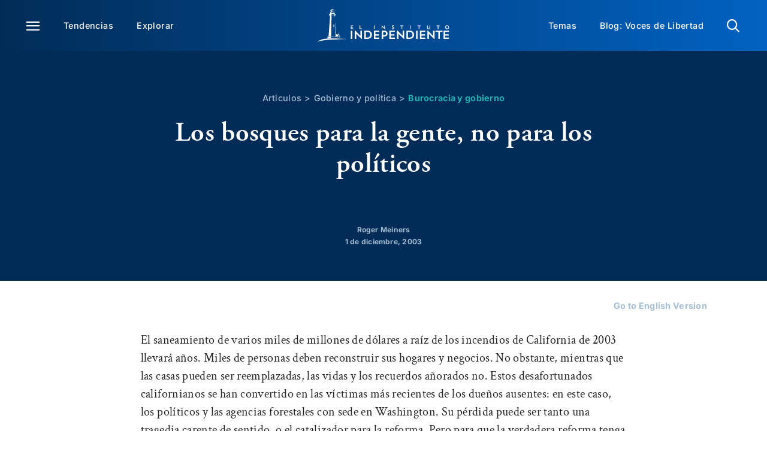

--- FILE ---
content_type: text/html; charset=UTF-8
request_url: https://www.elindependent.org/articulos/2003/12/01/los-bosques-para-la-gente-no-para-los-polticos/
body_size: 30510
content:
<!DOCTYPE html>
<html class="avada-html-layout-wide avada-html-header-position-top avada-is-100-percent-template" lang="es">
<head>
	<meta http-equiv="X-UA-Compatible" content="IE=edge" />
	<meta http-equiv="Content-Type" content="text/html; charset=utf-8"/>
	<meta name="viewport" content="width=device-width, initial-scale=1, maximum-scale=1" />
	<meta name='robots' content='index, follow, max-image-preview:large, max-snippet:-1, max-video-preview:-1' />
	<style>img:is([sizes="auto" i], [sizes^="auto," i]) { contain-intrinsic-size: 3000px 1500px }</style>
	
	<!-- This site is optimized with the Yoast SEO Premium plugin v26.8 (Yoast SEO v26.8) - https://yoast.com/product/yoast-seo-premium-wordpress/ -->
	<title>Los bosques para la gente, no para los pol&#237;ticos | El Instituto Independiente</title>
	<meta name="description" content="El saneamiento de varios miles de millones de d&#243;lares a ra&#237;z de los incendios de California de 2003 llevar&#225; a&#241;os. Miles de personas" />
	<link rel="canonical" href="https://www.elindependent.org/articulos/2003/12/01/los-bosques-para-la-gente-no-para-los-polticos/" />
	<meta property="og:locale" content="es_ES" />
	<meta property="og:type" content="article" />
	<meta property="og:title" content="Los bosques para la gente, no para los pol&#237;ticos" />
	<meta property="og:description" content="El saneamiento de varios miles de millones de d&#243;lares a ra&#237;z de los incendios de California de 2003 llevar&#225; a&#241;os. Miles de personas" />
	<meta property="og:url" content="https://www.elindependent.org/articulos/2003/12/01/los-bosques-para-la-gente-no-para-los-polticos/" />
	<meta property="og:site_name" content="El Instituto Independiente" />
	<meta property="article:publisher" content="https://www.facebook.com/elindependent/" />
	<meta property="og:image" content="https://www.elindependent.org/wp-content/uploads/2024/03/featured-fallback-1200x720-1.jpg" />
	<meta property="og:image:width" content="1200" />
	<meta property="og:image:height" content="720" />
	<meta property="og:image:type" content="image/jpeg" />
	<meta name="twitter:card" content="summary_large_image" />
	<meta name="twitter:site" content="@elindependent" />
	<meta name="twitter:label1" content="Tiempo de lectura" />
	<meta name="twitter:data1" content="7 minutos" />
	<script type="application/ld+json" class="yoast-schema-graph">{"@context":"https://schema.org","@graph":[{"@type":"Article","@id":"https://www.elindependent.org/articulos/2003/12/01/los-bosques-para-la-gente-no-para-los-polticos/#article","isPartOf":{"@id":"https://www.elindependent.org/articulos/2003/12/01/los-bosques-para-la-gente-no-para-los-polticos/"},"author":{"@id":"https://www.elindependent.org/#/schema/person/b5d7464749f519fcfa0e44f207dd626d"},"headline":"Los bosques para la gente, no para los pol&#237;ticos","datePublished":"2003-12-01T08:00:00+00:00","mainEntityOfPage":{"@id":"https://www.elindependent.org/articulos/2003/12/01/los-bosques-para-la-gente-no-para-los-polticos/"},"wordCount":1315,"inLanguage":"es"},{"@type":"WebPage","@id":"https://www.elindependent.org/articulos/2003/12/01/los-bosques-para-la-gente-no-para-los-polticos/","url":"https://www.elindependent.org/articulos/2003/12/01/los-bosques-para-la-gente-no-para-los-polticos/","name":"Los bosques para la gente, no para los pol&#237;ticos | El Instituto Independiente","isPartOf":{"@id":"https://www.elindependent.org/#website"},"datePublished":"2003-12-01T08:00:00+00:00","description":"El saneamiento de varios miles de millones de d&#243;lares a ra&#237;z de los incendios de California de 2003 llevar&#225; a&#241;os. Miles de personas","breadcrumb":{"@id":"https://www.elindependent.org/articulos/2003/12/01/los-bosques-para-la-gente-no-para-los-polticos/#breadcrumb"},"inLanguage":"es","potentialAction":[{"@type":"ReadAction","target":["https://www.elindependent.org/articulos/2003/12/01/los-bosques-para-la-gente-no-para-los-polticos/"]}],"author":{"@id":"https://www.elindependent.org/#/schema/person/b5d7464749f519fcfa0e44f207dd626d"}},{"@type":"BreadcrumbList","@id":"https://www.elindependent.org/articulos/2003/12/01/los-bosques-para-la-gente-no-para-los-polticos/#breadcrumb","itemListElement":[{"@type":"ListItem","position":1,"name":"Home","item":"https://www.elindependent.org/"},{"@type":"ListItem","position":2,"name":"Gobierno y política","item":"https://www.elindependent.org/temas/gobierno-y-politica/"},{"@type":"ListItem","position":3,"name":"Burocracia y gobierno","item":"https://www.elindependent.org/temas/gobierno-y-politica/burocracia-y-gobierno/"},{"@type":"ListItem","position":4,"name":"Los bosques para la gente, no para los pol&#237;ticos"}]},{"@type":"WebSite","@id":"https://www.elindependent.org/#website","url":"https://www.elindependent.org/","name":"El Instituto Independiente","description":"","potentialAction":[{"@type":"SearchAction","target":{"@type":"EntryPoint","urlTemplate":"https://www.elindependent.org/?s={search_term_string}"},"query-input":{"@type":"PropertyValueSpecification","valueRequired":true,"valueName":"search_term_string"}}],"inLanguage":"es"},{"@type":"Person","@id":"https://www.elindependent.org/#/schema/person/b5d7464749f519fcfa0e44f207dd626d","name":"Roger Meiners","image":{"@type":"ImageObject","inLanguage":"es","@id":"https://www.elindependent.org/#/schema/person/image/988d47ef1f01df7900990f313abcd5c7","url":"https://www.elindependent.org/wp-content/uploads/2024/07/meiners_roger_415x415.jpg","contentUrl":"https://www.elindependent.org/wp-content/uploads/2024/07/meiners_roger_415x415.jpg","caption":"Roger Meiners"},"description":"es titular de la Cátedra John y Judy Goolsby y E.M. (Manny) Rosenthal en Economía y Derecho en la University of Texas, Arlington."}]}</script>
	<!-- / Yoast SEO Premium plugin. -->


<link rel='dns-prefetch' href='//platform-api.sharethis.com' />
<link rel='dns-prefetch' href='//use.typekit.net' />
<link rel="alternate" type="application/rss+xml" title="El Instituto Independiente &raquo; Feed" href="https://www.elindependent.org/feed/" />
<link rel="alternate" type="application/rss+xml" title="El Instituto Independiente &raquo; Feed de los comentarios" href="https://www.elindependent.org/comments/feed/" />
					<link rel="shortcut icon" href="https://www.elindependent.org/wp-content/uploads/2023/12/favicon.png" type="image/x-icon" />
		
		
		
						<!-- This site uses the Google Analytics by MonsterInsights plugin v9.11.1 - Using Analytics tracking - https://www.monsterinsights.com/ -->
							<script src="//www.googletagmanager.com/gtag/js?id=G-8HT8X19LF2"  data-cfasync="false" data-wpfc-render="false" type="text/javascript" async></script>
			<script data-cfasync="false" data-wpfc-render="false" type="text/javascript">
				var mi_version = '9.11.1';
				var mi_track_user = true;
				var mi_no_track_reason = '';
								var MonsterInsightsDefaultLocations = {"page_location":"https:\/\/www.elindependent.org\/articulos\/2003\/12\/01\/los-bosques-para-la-gente-no-para-los-polticos\/"};
								MonsterInsightsDefaultLocations.page_location = window.location.href;
								if ( typeof MonsterInsightsPrivacyGuardFilter === 'function' ) {
					var MonsterInsightsLocations = (typeof MonsterInsightsExcludeQuery === 'object') ? MonsterInsightsPrivacyGuardFilter( MonsterInsightsExcludeQuery ) : MonsterInsightsPrivacyGuardFilter( MonsterInsightsDefaultLocations );
				} else {
					var MonsterInsightsLocations = (typeof MonsterInsightsExcludeQuery === 'object') ? MonsterInsightsExcludeQuery : MonsterInsightsDefaultLocations;
				}

								var disableStrs = [
										'ga-disable-G-8HT8X19LF2',
									];

				/* Function to detect opted out users */
				function __gtagTrackerIsOptedOut() {
					for (var index = 0; index < disableStrs.length; index++) {
						if (document.cookie.indexOf(disableStrs[index] + '=true') > -1) {
							return true;
						}
					}

					return false;
				}

				/* Disable tracking if the opt-out cookie exists. */
				if (__gtagTrackerIsOptedOut()) {
					for (var index = 0; index < disableStrs.length; index++) {
						window[disableStrs[index]] = true;
					}
				}

				/* Opt-out function */
				function __gtagTrackerOptout() {
					for (var index = 0; index < disableStrs.length; index++) {
						document.cookie = disableStrs[index] + '=true; expires=Thu, 31 Dec 2099 23:59:59 UTC; path=/';
						window[disableStrs[index]] = true;
					}
				}

				if ('undefined' === typeof gaOptout) {
					function gaOptout() {
						__gtagTrackerOptout();
					}
				}
								window.dataLayer = window.dataLayer || [];

				window.MonsterInsightsDualTracker = {
					helpers: {},
					trackers: {},
				};
				if (mi_track_user) {
					function __gtagDataLayer() {
						dataLayer.push(arguments);
					}

					function __gtagTracker(type, name, parameters) {
						if (!parameters) {
							parameters = {};
						}

						if (parameters.send_to) {
							__gtagDataLayer.apply(null, arguments);
							return;
						}

						if (type === 'event') {
														parameters.send_to = monsterinsights_frontend.v4_id;
							var hookName = name;
							if (typeof parameters['event_category'] !== 'undefined') {
								hookName = parameters['event_category'] + ':' + name;
							}

							if (typeof MonsterInsightsDualTracker.trackers[hookName] !== 'undefined') {
								MonsterInsightsDualTracker.trackers[hookName](parameters);
							} else {
								__gtagDataLayer('event', name, parameters);
							}
							
						} else {
							__gtagDataLayer.apply(null, arguments);
						}
					}

					__gtagTracker('js', new Date());
					__gtagTracker('set', {
						'developer_id.dZGIzZG': true,
											});
					if ( MonsterInsightsLocations.page_location ) {
						__gtagTracker('set', MonsterInsightsLocations);
					}
										__gtagTracker('config', 'G-8HT8X19LF2', {"forceSSL":"true","link_attribution":"true"} );
										window.gtag = __gtagTracker;										(function () {
						/* https://developers.google.com/analytics/devguides/collection/analyticsjs/ */
						/* ga and __gaTracker compatibility shim. */
						var noopfn = function () {
							return null;
						};
						var newtracker = function () {
							return new Tracker();
						};
						var Tracker = function () {
							return null;
						};
						var p = Tracker.prototype;
						p.get = noopfn;
						p.set = noopfn;
						p.send = function () {
							var args = Array.prototype.slice.call(arguments);
							args.unshift('send');
							__gaTracker.apply(null, args);
						};
						var __gaTracker = function () {
							var len = arguments.length;
							if (len === 0) {
								return;
							}
							var f = arguments[len - 1];
							if (typeof f !== 'object' || f === null || typeof f.hitCallback !== 'function') {
								if ('send' === arguments[0]) {
									var hitConverted, hitObject = false, action;
									if ('event' === arguments[1]) {
										if ('undefined' !== typeof arguments[3]) {
											hitObject = {
												'eventAction': arguments[3],
												'eventCategory': arguments[2],
												'eventLabel': arguments[4],
												'value': arguments[5] ? arguments[5] : 1,
											}
										}
									}
									if ('pageview' === arguments[1]) {
										if ('undefined' !== typeof arguments[2]) {
											hitObject = {
												'eventAction': 'page_view',
												'page_path': arguments[2],
											}
										}
									}
									if (typeof arguments[2] === 'object') {
										hitObject = arguments[2];
									}
									if (typeof arguments[5] === 'object') {
										Object.assign(hitObject, arguments[5]);
									}
									if ('undefined' !== typeof arguments[1].hitType) {
										hitObject = arguments[1];
										if ('pageview' === hitObject.hitType) {
											hitObject.eventAction = 'page_view';
										}
									}
									if (hitObject) {
										action = 'timing' === arguments[1].hitType ? 'timing_complete' : hitObject.eventAction;
										hitConverted = mapArgs(hitObject);
										__gtagTracker('event', action, hitConverted);
									}
								}
								return;
							}

							function mapArgs(args) {
								var arg, hit = {};
								var gaMap = {
									'eventCategory': 'event_category',
									'eventAction': 'event_action',
									'eventLabel': 'event_label',
									'eventValue': 'event_value',
									'nonInteraction': 'non_interaction',
									'timingCategory': 'event_category',
									'timingVar': 'name',
									'timingValue': 'value',
									'timingLabel': 'event_label',
									'page': 'page_path',
									'location': 'page_location',
									'title': 'page_title',
									'referrer' : 'page_referrer',
								};
								for (arg in args) {
																		if (!(!args.hasOwnProperty(arg) || !gaMap.hasOwnProperty(arg))) {
										hit[gaMap[arg]] = args[arg];
									} else {
										hit[arg] = args[arg];
									}
								}
								return hit;
							}

							try {
								f.hitCallback();
							} catch (ex) {
							}
						};
						__gaTracker.create = newtracker;
						__gaTracker.getByName = newtracker;
						__gaTracker.getAll = function () {
							return [];
						};
						__gaTracker.remove = noopfn;
						__gaTracker.loaded = true;
						window['__gaTracker'] = __gaTracker;
					})();
									} else {
										console.log("");
					(function () {
						function __gtagTracker() {
							return null;
						}

						window['__gtagTracker'] = __gtagTracker;
						window['gtag'] = __gtagTracker;
					})();
									}
			</script>
							<!-- / Google Analytics by MonsterInsights -->
		<style id='filebird-block-filebird-gallery-style-inline-css' type='text/css'>
ul.filebird-block-filebird-gallery{margin:auto!important;padding:0!important;width:100%}ul.filebird-block-filebird-gallery.layout-grid{display:grid;grid-gap:20px;align-items:stretch;grid-template-columns:repeat(var(--columns),1fr);justify-items:stretch}ul.filebird-block-filebird-gallery.layout-grid li img{border:1px solid #ccc;box-shadow:2px 2px 6px 0 rgba(0,0,0,.3);height:100%;max-width:100%;-o-object-fit:cover;object-fit:cover;width:100%}ul.filebird-block-filebird-gallery.layout-masonry{-moz-column-count:var(--columns);-moz-column-gap:var(--space);column-gap:var(--space);-moz-column-width:var(--min-width);columns:var(--min-width) var(--columns);display:block;overflow:auto}ul.filebird-block-filebird-gallery.layout-masonry li{margin-bottom:var(--space)}ul.filebird-block-filebird-gallery li{list-style:none}ul.filebird-block-filebird-gallery li figure{height:100%;margin:0;padding:0;position:relative;width:100%}ul.filebird-block-filebird-gallery li figure figcaption{background:linear-gradient(0deg,rgba(0,0,0,.7),rgba(0,0,0,.3) 70%,transparent);bottom:0;box-sizing:border-box;color:#fff;font-size:.8em;margin:0;max-height:100%;overflow:auto;padding:3em .77em .7em;position:absolute;text-align:center;width:100%;z-index:2}ul.filebird-block-filebird-gallery li figure figcaption a{color:inherit}

</style>
<link rel='stylesheet' id='share-this-share-buttons-sticky-css' href='https://www.elindependent.org/wp-content/plugins/sharethis-share-buttons/css/mu-style.css?ver=1769369878' type='text/css' media='all' />
<link rel='stylesheet' id='awb-adobe-external-style-css' href='https://use.typekit.net/ifa0jyc.css?timestamp=1709840941&#038;ver=7.11.7' type='text/css' media='all' />
<link rel='stylesheet' id='child-style-css' href='https://www.elindependent.org/wp-content/themes/digital-ink/style.css?ver=6.8.3' type='text/css' media='all' />
<link rel='stylesheet' id='fusion-dynamic-css-css' href='https://www.elindependent.org/wp-content/uploads/fusion-styles/d16e9825821932a2632b18ee58f3478e.min.css?ver=3.11.7' type='text/css' media='all' />
<script type="text/javascript" src="https://www.elindependent.org/wp-content/plugins/google-analytics-for-wordpress/assets/js/frontend-gtag.min.js?ver=9.11.1" id="monsterinsights-frontend-script-js" async="async" data-wp-strategy="async"></script>
<script data-cfasync="false" data-wpfc-render="false" type="text/javascript" id='monsterinsights-frontend-script-js-extra'>/* <![CDATA[ */
var monsterinsights_frontend = {"js_events_tracking":"true","download_extensions":"doc,pdf,ppt,zip,xls,docx,pptx,xlsx","inbound_paths":"[{\"path\":\"\\\/go\\\/\",\"label\":\"affiliate\"},{\"path\":\"\\\/recommend\\\/\",\"label\":\"affiliate\"}]","home_url":"https:\/\/www.elindependent.org","hash_tracking":"false","v4_id":"G-8HT8X19LF2"};/* ]]> */
</script>
<script type="text/javascript" src="//platform-api.sharethis.com/js/sharethis.js?ver=2.3.6#property=6620aa05378d720019485584&amp;product=inline-buttons&amp;source=sharethis-share-buttons-wordpress" id="share-this-share-buttons-mu-js"></script>
<script type="text/javascript" src="https://www.elindependent.org/wp-includes/js/jquery/jquery.min.js?ver=3.7.1" id="jquery-core-js"></script>
<link rel="https://api.w.org/" href="https://www.elindependent.org/wp-json/" /><link rel="alternate" title="JSON" type="application/json" href="https://www.elindependent.org/wp-json/wp/v2/article/156714" /><link rel="EditURI" type="application/rsd+xml" title="RSD" href="https://www.elindependent.org/xmlrpc.php?rsd" />
<link rel='shortlink' href='https://www.elindependent.org/?p=156714' />
<script type="text/javascript">//<![CDATA[
  function external_links_in_new_windows_loop() {
    if (!document.links) {
      document.links = document.getElementsByTagName('a');
    }
    var change_link = false;
    var force = '';
    var ignore = '';

    for (var t=0; t<document.links.length; t++) {
      var all_links = document.links[t];
      change_link = false;
      
      if(document.links[t].hasAttribute('onClick') == false) {
        // forced if the address starts with http (or also https), but does not link to the current domain
        if(all_links.href.search(/^http/) != -1 && all_links.href.search('www.elindependent.org') == -1 && all_links.href.search(/^#/) == -1) {
          // console.log('Changed ' + all_links.href);
          change_link = true;
        }
          
        if(force != '' && all_links.href.search(force) != -1) {
          // forced
          // console.log('force ' + all_links.href);
          change_link = true;
        }
        
        if(ignore != '' && all_links.href.search(ignore) != -1) {
          // console.log('ignore ' + all_links.href);
          // ignored
          change_link = false;
        }

        if(change_link == true) {
          // console.log('Changed ' + all_links.href);
          document.links[t].setAttribute('onClick', 'javascript:window.open(\'' + all_links.href.replace(/'/g, '') + '\', \'_blank\', \'noopener\'); return false;');
          document.links[t].removeAttribute('target');
        }
      }
    }
  }
  
  // Load
  function external_links_in_new_windows_load(func)
  {  
    var oldonload = window.onload;
    if (typeof window.onload != 'function'){
      window.onload = func;
    } else {
      window.onload = function(){
        oldonload();
        func();
      }
    }
  }

  external_links_in_new_windows_load(external_links_in_new_windows_loop);
  //]]></script>

<style type="text/css" id="css-fb-visibility">@media screen and (max-width: 640px){.fusion-no-small-visibility{display:none !important;}body .sm-text-align-center{text-align:center !important;}body .sm-text-align-left{text-align:left !important;}body .sm-text-align-right{text-align:right !important;}body .sm-flex-align-center{justify-content:center !important;}body .sm-flex-align-flex-start{justify-content:flex-start !important;}body .sm-flex-align-flex-end{justify-content:flex-end !important;}body .sm-mx-auto{margin-left:auto !important;margin-right:auto !important;}body .sm-ml-auto{margin-left:auto !important;}body .sm-mr-auto{margin-right:auto !important;}body .fusion-absolute-position-small{position:absolute;top:auto;width:100%;}.awb-sticky.awb-sticky-small{ position: sticky; top: var(--awb-sticky-offset,0); }}@media screen and (min-width: 641px) and (max-width: 1024px){.fusion-no-medium-visibility{display:none !important;}body .md-text-align-center{text-align:center !important;}body .md-text-align-left{text-align:left !important;}body .md-text-align-right{text-align:right !important;}body .md-flex-align-center{justify-content:center !important;}body .md-flex-align-flex-start{justify-content:flex-start !important;}body .md-flex-align-flex-end{justify-content:flex-end !important;}body .md-mx-auto{margin-left:auto !important;margin-right:auto !important;}body .md-ml-auto{margin-left:auto !important;}body .md-mr-auto{margin-right:auto !important;}body .fusion-absolute-position-medium{position:absolute;top:auto;width:100%;}.awb-sticky.awb-sticky-medium{ position: sticky; top: var(--awb-sticky-offset,0); }}@media screen and (min-width: 1025px){.fusion-no-large-visibility{display:none !important;}body .lg-text-align-center{text-align:center !important;}body .lg-text-align-left{text-align:left !important;}body .lg-text-align-right{text-align:right !important;}body .lg-flex-align-center{justify-content:center !important;}body .lg-flex-align-flex-start{justify-content:flex-start !important;}body .lg-flex-align-flex-end{justify-content:flex-end !important;}body .lg-mx-auto{margin-left:auto !important;margin-right:auto !important;}body .lg-ml-auto{margin-left:auto !important;}body .lg-mr-auto{margin-right:auto !important;}body .fusion-absolute-position-large{position:absolute;top:auto;width:100%;}.awb-sticky.awb-sticky-large{ position: sticky; top: var(--awb-sticky-offset,0); }}</style><style type="text/css" id="fusion-branding-style">#wpadminbar .avada-menu > .ab-item:before,#wpadminbar > #wp-toolbar #wp-admin-bar-fb-edit > .ab-item:before {background: url( https://elindependent.wpenginepowered.com/wp-content/uploads/2023/11/Asset-1.png ) no-repeat center !important;background-size: auto !important;content: "" !important;
						padding: 2px 0;
						width: 20px;
						height: 20px;
						background-size: contain !important;}</style>		<script type="text/javascript">
			var doc = document.documentElement;
			doc.setAttribute( 'data-useragent', navigator.userAgent );
		</script>
		<style type="text/css" id="fusion-builder-template-header-css">@media (max-width: 640px) {
  .main-nav-cont {
    padding-left: 10px !important;
  }
}</style><style type="text/css" id="fusion-builder-template-content-css">.breadcrumbs .sep {
  padding: 0 5px;
}
.breadcrumbs a {
  color: var(--awb-color5);
}
.breadcrumbs a:last-of-type {
  font-weight: 700;
  color: var(--awb-color7);
}

.post-author:has(.fusion-title-heading:empty) {
  margin: 30px 0 0;
}

.fusion-sharing-box {
  width: auto;
}
@media (min-width: 641px) {
  .attri-text {
    max-width: 50%;
  }
}
@media (max-width: 640px) {
  .fusion-post-cards .post-type {
    left: 6px !important;
  }
}</style><style type="text/css" id="fusion-builder-template-footer-css">.fusion-tb-footer .fusion-search-button {
  background: url('/wp-content/uploads/2024/03/Search.png') center / contain no-repeat;
  background-size: 18px;
}
.fusion-tb-footer .fusion-search-button input {
  opacity: 0;
}

.fusion-social-links .fusion-social-networks .fusion-social-networks-wrapper .fusion-social-network-icon {

  font-size: 25px !important;
}</style>
	</head>

<body class="wp-singular article-template-default single single-article postid-156714 wp-theme-Avada wp-child-theme-digital-ink awb-no-sidebars fusion-image-hovers fusion-pagination-sizing fusion-button_type-flat fusion-button_span-no fusion-button_gradient-linear avada-image-rollover-circle-yes avada-image-rollover-yes avada-image-rollover-direction-left fusion-body ltr fusion-sticky-header no-tablet-sticky-header no-mobile-sticky-header no-mobile-slidingbar no-mobile-totop fusion-disable-outline fusion-sub-menu-fade mobile-logo-pos-left layout-wide-mode avada-has-boxed-modal-shadow-none layout-scroll-offset-full avada-has-zero-margin-offset-top fusion-top-header menu-text-align-center mobile-menu-design-classic fusion-show-pagination-text fusion-header-layout-v3 avada-responsive avada-footer-fx-none avada-menu-highlight-style-bar fusion-search-form-clean fusion-main-menu-search-overlay fusion-avatar-circle avada-dropdown-styles avada-blog-layout-large avada-blog-archive-layout-large avada-header-shadow-no avada-menu-icon-position-left avada-has-megamenu-shadow avada-has-mobile-menu-search avada-has-main-nav-search-icon avada-has-titlebar-hide avada-header-border-color-full-transparent avada-has-pagination-width_height avada-flyout-menu-direction-fade avada-ec-views-v1" data-awb-post-id="156714">
		<a class="skip-link screen-reader-text" href="#content">Skip to content</a>

	<div id="boxed-wrapper">
		
		<div id="wrapper" class="fusion-wrapper">
			<div id="home" style="position:relative;top:-1px;"></div>
												<div class="fusion-tb-header"><div class="fusion-fullwidth fullwidth-box fusion-builder-row-1 fusion-flex-container has-pattern-background has-mask-background main-nav-cont m-cont-10-pad-left no-print hundred-percent-fullwidth non-hundred-percent-height-scrolling" style="--link_hover_color: var(--awb-color5);--link_color: var(--awb-color1);--awb-border-radius-top-left:0px;--awb-border-radius-top-right:0px;--awb-border-radius-bottom-right:0px;--awb-border-radius-bottom-left:0px;--awb-padding-top:15px;--awb-padding-right:44px;--awb-padding-bottom:15px;--awb-padding-left:44px;--awb-padding-right-medium:20px;--awb-padding-left-medium:20px;--awb-padding-top-small:13px;--awb-padding-bottom-small:13px;--awb-padding-left-small:10px;--awb-background-image:linear-gradient(90deg, var(--awb-color3) 0%,var(--awb-color4) 100%);--awb-flex-wrap:wrap;" ><div class="fusion-builder-row fusion-row fusion-flex-align-items-center fusion-flex-content-wrap" style="width:102% !important;max-width:102% !important;margin-left: calc(-2% / 2 );margin-right: calc(-2% / 2 );"><div class="fusion-layout-column fusion_builder_column fusion-builder-column-0 fusion_builder_column_2_5 2_5 fusion-flex-column fusion-no-small-visibility fusion-no-medium-visibility" style="--awb-bg-size:cover;--awb-width-large:40%;--awb-margin-top-large:0px;--awb-spacing-right-large:2.45%;--awb-margin-bottom-large:0px;--awb-spacing-left-large:2.45%;--awb-width-medium:40%;--awb-order-medium:0;--awb-spacing-right-medium:2.45%;--awb-spacing-left-medium:2.45%;--awb-width-small:100%;--awb-order-small:0;--awb-spacing-right-small:0.98%;--awb-spacing-left-small:0.98%;"><div class="fusion-column-wrapper fusion-column-has-shadow fusion-flex-justify-content-flex-start fusion-content-layout-column"><nav class="awb-menu awb-menu_row awb-menu_em-hover mobile-mode-collapse-to-button awb-menu_icons-left awb-menu_dc-yes mobile-trigger-fullwidth-off awb-menu_mobile-toggle awb-menu_indent-left mobile-size-full-absolute loading mega-menu-loading awb-menu_desktop awb-menu_dropdown awb-menu_expand-right awb-menu_transition-fade" style="--awb-font-size:var(--awb-custom_typography_7-font-size);--awb-line-height:var(--awb-custom_typography_7-line-height);--awb-margin-top:0px;--awb-margin-bottom:0px;--awb-transition-time:200;--awb-text-transform:var(--awb-custom_typography_7-text-transform);--awb-min-height:0px;--awb-items-padding-top:10px;--awb-items-padding-right:19.5px;--awb-items-padding-bottom:10px;--awb-items-padding-left:19.5px;--awb-color:var(--awb-color1);--awb-letter-spacing:var(--awb-custom_typography_7-letter-spacing);--awb-active-color:var(--awb-color5);--awb-submenu-color:var(--awb-color1);--awb-submenu-bg:var(--awb-color3);--awb-submenu-sep-color:var(--awb-color5);--awb-submenu-items-padding-top:10px;--awb-submenu-items-padding-bottom:10px;--awb-submenu-active-bg:var(--awb-color3);--awb-submenu-active-color:var(--awb-color5);--awb-submenu-space:30px;--awb-submenu-font-size:var(--awb-custom_typography_7-font-size);--awb-submenu-text-transform:var(--awb-custom_typography_7-text-transform);--awb-submenu-line-height:var(--awb-custom_typography_7-line-height);--awb-submenu-letter-spacing:var(--awb-custom_typography_7-letter-spacing);--awb-submenu-max-width:250px;--awb-icons-size:22;--awb-icons-color:var(--awb-color1);--awb-icons-hover-color:var(--awb-color5);--awb-main-justify-content:flex-start;--awb-mobile-bg:var(--awb-color3);--awb-mobile-color:var(--awb-color1);--awb-mobile-active-bg:var(--awb-color3);--awb-mobile-active-color:var(--awb-color5);--awb-mobile-trigger-font-size:22px;--awb-mobile-trigger-color:var(--awb-color1);--awb-mobile-trigger-background-color:var(--awb-color8);--awb-mobile-nav-trigger-bottom-margin:30px;--awb-mobile-sep-color:var(--awb-color5);--awb-mobile-justify:flex-start;--awb-mobile-caret-left:auto;--awb-mobile-caret-right:0;--awb-fusion-font-family-typography:var(--awb-custom_typography_7-font-family);--awb-fusion-font-weight-typography:var(--awb-custom_typography_7-font-weight);--awb-fusion-font-style-typography:var(--awb-custom_typography_7-font-style);--awb-fusion-font-family-submenu-typography:var(--awb-custom_typography_7-font-family);--awb-fusion-font-weight-submenu-typography:var(--awb-custom_typography_7-font-weight);--awb-fusion-font-style-submenu-typography:var(--awb-custom_typography_7-font-style);--awb-fusion-font-family-mobile-typography:inherit;--awb-fusion-font-style-mobile-typography:normal;--awb-fusion-font-weight-mobile-typography:400;" aria-label="Main Menu Left" data-breakpoint="1024" data-count="0" data-transition-type="fade" data-transition-time="200" data-expand="right"><button type="button" class="awb-menu__m-toggle awb-menu__m-toggle_no-text" aria-expanded="false" aria-controls="menu-main-menu-left"><span class="awb-menu__m-toggle-inner"><span class="collapsed-nav-text"><span class="screen-reader-text">Toggle Navigation</span></span><span class="awb-menu__m-collapse-icon awb-menu__m-collapse-icon_no-text"><span class="awb-menu__m-collapse-icon-open awb-menu__m-collapse-icon-open_no-text icon-menu"></span><span class="awb-menu__m-collapse-icon-close awb-menu__m-collapse-icon-close_no-text icon-close"></span></span></span></button><ul id="menu-main-menu-left" class="fusion-menu awb-menu__main-ul awb-menu__main-ul_row"><li  id="menu-item-157221"  class="menu-item menu-item-type-custom menu-item-object-custom menu-item-157221 awb-menu__li awb-menu__main-li awb-menu__main-li_regular"  data-item-id="157221"><span class="awb-menu__main-background-default awb-menu__main-background-default_fade"></span><span class="awb-menu__main-background-active awb-menu__main-background-active_fade"></span><a  title="Menú" href="#awb-oc__157244" class="awb-menu__main-a awb-menu__main-a_regular awb-oc-menu-item-link awb-menu__main-a_icon-only fusion-flex-link"><span class="awb-menu__i awb-menu__i_main fusion-megamenu-icon"><i class="glyphicon icon-menu" aria-hidden="true"></i></span><span class="awb-oc-close-icon awb-menu__i awb-menu__i_main"></span><span class="menu-text"><span class="menu-title menu-title_no-desktop">Menú</span></span></a></li><li  id="menu-item-158372"  class="menu-item menu-item-type-custom menu-item-object-custom menu-item-158372 awb-menu__li awb-menu__main-li awb-menu__main-li_regular"  data-item-id="158372"><span class="awb-menu__main-background-default awb-menu__main-background-default_fade"></span><span class="awb-menu__main-background-active awb-menu__main-background-active_fade"></span><a  title="Tendencias" href="/explorar/?_clasificar=tendencias" class="awb-menu__main-a awb-menu__main-a_regular"><span class="menu-text">Tendencias</span></a></li><li  id="menu-item-158377"  class="menu-item menu-item-type-custom menu-item-object-custom menu-item-158377 awb-menu__li awb-menu__main-li awb-menu__main-li_regular"  data-item-id="158377"><span class="awb-menu__main-background-default awb-menu__main-background-default_fade"></span><span class="awb-menu__main-background-active awb-menu__main-background-active_fade"></span><a  title="Explorar" href="/explorar/" class="awb-menu__main-a awb-menu__main-a_regular"><span class="menu-text">Explorar</span></a></li></ul></nav></div></div><div class="fusion-layout-column fusion_builder_column fusion-builder-column-1 fusion_builder_column_1_5 1_5 fusion-flex-column" style="--awb-bg-size:cover;--awb-width-large:20%;--awb-margin-top-large:0px;--awb-spacing-right-large:4.9%;--awb-margin-bottom-large:0px;--awb-spacing-left-large:4.9%;--awb-width-medium:50%;--awb-order-medium:0;--awb-spacing-right-medium:1.96%;--awb-spacing-left-medium:1.96%;--awb-width-small:66.6666666667%;--awb-order-small:0;--awb-spacing-right-small:1.47%;--awb-spacing-left-small:1.47%;"><div class="fusion-column-wrapper fusion-column-has-shadow fusion-flex-justify-content-flex-start fusion-content-layout-column"><div class="fusion-image-element md-text-align-left sm-text-align-left" style="text-align:center;--awb-max-width:227px;--awb-caption-title-font-family:var(--h2_typography-font-family);--awb-caption-title-font-weight:var(--h2_typography-font-weight);--awb-caption-title-font-style:var(--h2_typography-font-style);--awb-caption-title-size:var(--h2_typography-font-size);--awb-caption-title-transform:var(--h2_typography-text-transform);--awb-caption-title-line-height:var(--h2_typography-line-height);--awb-caption-title-letter-spacing:var(--h2_typography-letter-spacing);"><span class=" fusion-imageframe imageframe-none imageframe-1 hover-type-none"><a class="fusion-no-lightbox" href="https://www.elindependent.org/" target="_self" aria-label="main logo header elind"><img fetchpriority="high" decoding="async" width="521" height="131" alt="El Instituto Independiente" src="https://www.elindependent.org/wp-content/uploads/2024/02/main_logo_header_elind.svg" class="img-responsive wp-image-163597 disable-lazyload"/></a></span></div></div></div><div class="fusion-layout-column fusion_builder_column fusion-builder-column-2 fusion_builder_column_2_5 2_5 fusion-flex-column" style="--awb-bg-size:cover;--awb-width-large:40%;--awb-margin-top-large:0px;--awb-spacing-right-large:2.45%;--awb-margin-bottom-large:0px;--awb-spacing-left-large:2.45%;--awb-width-medium:50%;--awb-order-medium:0;--awb-spacing-right-medium:1.96%;--awb-spacing-left-medium:1.96%;--awb-width-small:33.3333333333%;--awb-order-small:0;--awb-spacing-right-small:2.94%;--awb-spacing-left-small:2.94%;"><div class="fusion-column-wrapper fusion-column-has-shadow fusion-flex-justify-content-flex-start fusion-content-layout-column"><nav class="awb-menu awb-menu_row awb-menu_em-hover mobile-mode-collapse-to-button awb-menu_icons-left awb-menu_dc-yes mobile-trigger-fullwidth-off awb-menu_mobile-toggle awb-menu_indent-left mobile-size-full-absolute loading mega-menu-loading awb-menu_desktop awb-menu_dropdown awb-menu_expand-right awb-menu_transition-fade fusion-no-small-visibility fusion-no-medium-visibility" style="--awb-font-size:var(--awb-custom_typography_7-font-size);--awb-line-height:var(--awb-custom_typography_7-line-height);--awb-margin-top:0px;--awb-margin-bottom:0px;--awb-transition-time:200;--awb-text-transform:var(--awb-custom_typography_7-text-transform);--awb-min-height:0px;--awb-justify-content:flex-end;--awb-items-padding-top:10px;--awb-items-padding-right:19.5px;--awb-items-padding-bottom:10px;--awb-items-padding-left:19.5px;--awb-color:var(--awb-color1);--awb-letter-spacing:var(--awb-custom_typography_7-letter-spacing);--awb-active-color:var(--awb-color5);--awb-submenu-color:var(--awb-color1);--awb-submenu-bg:var(--awb-color3);--awb-submenu-sep-color:var(--awb-color5);--awb-submenu-items-padding-top:10px;--awb-submenu-items-padding-bottom:10px;--awb-submenu-active-bg:var(--awb-color3);--awb-submenu-active-color:var(--awb-color5);--awb-submenu-space:30px;--awb-submenu-font-size:var(--awb-custom_typography_7-font-size);--awb-submenu-text-transform:var(--awb-custom_typography_7-text-transform);--awb-submenu-line-height:var(--awb-custom_typography_7-line-height);--awb-submenu-letter-spacing:var(--awb-custom_typography_7-letter-spacing);--awb-submenu-max-width:250px;--awb-icons-size:22;--awb-icons-color:var(--awb-color1);--awb-icons-hover-color:var(--awb-color5);--awb-main-justify-content:flex-start;--awb-mobile-nav-button-align-hor:flex-end;--awb-mobile-bg:var(--awb-color3);--awb-mobile-color:var(--awb-color1);--awb-mobile-active-bg:var(--awb-color3);--awb-mobile-active-color:var(--awb-color5);--awb-mobile-trigger-font-size:22px;--awb-mobile-trigger-color:var(--awb-color1);--awb-mobile-trigger-background-color:var(--awb-color8);--awb-mobile-nav-trigger-bottom-margin:30px;--awb-mobile-sep-color:var(--awb-color5);--awb-mobile-justify:flex-start;--awb-mobile-caret-left:auto;--awb-mobile-caret-right:0;--awb-fusion-font-family-typography:var(--awb-custom_typography_7-font-family);--awb-fusion-font-weight-typography:var(--awb-custom_typography_7-font-weight);--awb-fusion-font-style-typography:var(--awb-custom_typography_7-font-style);--awb-fusion-font-family-submenu-typography:var(--awb-custom_typography_7-font-family);--awb-fusion-font-weight-submenu-typography:var(--awb-custom_typography_7-font-weight);--awb-fusion-font-style-submenu-typography:var(--awb-custom_typography_7-font-style);--awb-fusion-font-family-mobile-typography:inherit;--awb-fusion-font-style-mobile-typography:normal;--awb-fusion-font-weight-mobile-typography:400;" aria-label="Main Menu Right" data-breakpoint="1024" data-count="1" data-transition-type="fade" data-transition-time="200" data-expand="right"><button type="button" class="awb-menu__m-toggle awb-menu__m-toggle_no-text" aria-expanded="false" aria-controls="menu-main-menu-right"><span class="awb-menu__m-toggle-inner"><span class="collapsed-nav-text"><span class="screen-reader-text">Toggle Navigation</span></span><span class="awb-menu__m-collapse-icon awb-menu__m-collapse-icon_no-text"><span class="awb-menu__m-collapse-icon-open awb-menu__m-collapse-icon-open_no-text icon-menu"></span><span class="awb-menu__m-collapse-icon-close awb-menu__m-collapse-icon-close_no-text icon-close"></span></span></span></button><ul id="menu-main-menu-right" class="fusion-menu awb-menu__main-ul awb-menu__main-ul_row"><li  id="menu-item-157234"  class="menu-item menu-item-type-post_type menu-item-object-page menu-item-157234 awb-menu__li awb-menu__main-li awb-menu__main-li_regular"  data-item-id="157234"><span class="awb-menu__main-background-default awb-menu__main-background-default_fade"></span><span class="awb-menu__main-background-active awb-menu__main-background-active_fade"></span><a  title="Temas" href="https://www.elindependent.org/temas/" class="awb-menu__main-a awb-menu__main-a_regular"><span class="menu-text">Temas</span></a></li><li  id="menu-item-157235"  class="menu-item menu-item-type-custom menu-item-object-custom menu-item-157235 awb-menu__li awb-menu__main-li awb-menu__main-li_regular"  data-item-id="157235"><span class="awb-menu__main-background-default awb-menu__main-background-default_fade"></span><span class="awb-menu__main-background-active awb-menu__main-background-active_fade"></span><a  title="Blog: Voces de Libertad" href="/blog/" class="awb-menu__main-a awb-menu__main-a_regular"><span class="menu-text">Blog: Voces de Libertad</span></a></li><li  id="menu-item-157236"  class="menu-item menu-item-type-custom menu-item-object-custom menu-item-157236 awb-menu__li awb-menu__main-li awb-menu__main-li_regular"  data-item-id="157236"><span class="awb-menu__main-background-default awb-menu__main-background-default_fade"></span><span class="awb-menu__main-background-active awb-menu__main-background-active_fade"></span><a  title="Buscar" href="#awb-oc__157245" class="awb-menu__main-a awb-menu__main-a_regular awb-oc-menu-item-link awb-menu__main-a_icon-only fusion-flex-link"><span class="awb-menu__i awb-menu__i_main fusion-megamenu-icon"><i class="glyphicon icon-search" aria-hidden="true"></i></span><span class="awb-oc-close-icon awb-menu__i awb-menu__i_main"></span><span class="menu-text"><span class="menu-title menu-title_no-desktop">Buscar</span></span></a></li></ul></nav><a class="fb-icon-element-1 fb-icon-element fontawesome-icon icon-menu circle-no fusion-no-large-visibility fusion-link m-nav-toggle" style="--awb-font-size:22px;--awb-align-self:flex-end;--awb-md-align-self:flex-end;--awb-margin-top:0px;--awb-margin-right:0px;--awb-margin-bottom:0px;--awb-margin-left:0px;" href="#awb-open-oc__157298" aria-label="Link to #awb-open-oc__157298" target="_self"></a></div></div></div></div>
</div>		<div id="sliders-container" class="fusion-slider-visibility">
					</div>
											
			
						<main id="main" class="clearfix width-100">
				<div class="fusion-row" style="max-width:100%;">

<section id="content" style="">
									<div id="post-156714" class="post-156714 article type-article status-publish hentry issue-burocracia-y-gobierno issue-derecho-y-libertad issue-derechos-de-propiedad-uso-del-suelo-y-zonificacin issue-derechos-de-propiedad-uso-del-suelo-y-zonificacin-reglamentacion issue-economia issue-energia-y-medioambiente issue-gobierno-y-politica issue-recursos-naturales issue-reglamentacion issue-uso-del-suelo publication-type-commentary author-roger-meiners">

				<div class="post-content">
					<div class="fusion-fullwidth fullwidth-box fusion-builder-row-2 fusion-flex-container has-pattern-background has-mask-background no-side-padding-mobile no-print nonhundred-percent-fullwidth non-hundred-percent-height-scrolling" style="--link_hover_color: var(--awb-color7);--link_color: var(--awb-color5);--awb-border-radius-top-left:0px;--awb-border-radius-top-right:0px;--awb-border-radius-bottom-right:0px;--awb-border-radius-bottom-left:0px;--awb-padding-right:0px;--awb-padding-left:0px;--awb-background-color:var(--awb-color3);--awb-flex-wrap:wrap;" ><div class="fusion-builder-row fusion-row fusion-flex-align-items-stretch fusion-flex-justify-content-center fusion-flex-content-wrap" style="max-width:calc( 1080px + 0px );margin-left: calc(-0px / 2 );margin-right: calc(-0px / 2 );"><div class="fusion-layout-column fusion_builder_column fusion-builder-column-3 fusion_builder_column_2_3 2_3 fusion-flex-column" style="--awb-padding-top:70px;--awb-padding-bottom:58px;--awb-padding-right-medium:30px;--awb-padding-left-medium:30px;--awb-padding-top-small:40px;--awb-padding-right-small:20px;--awb-padding-bottom-small:30px;--awb-padding-left-small:20px;--awb-bg-size:cover;--awb-width-large:66.6666666667%;--awb-margin-top-large:0px;--awb-spacing-right-large:0px;--awb-margin-bottom-large:0px;--awb-spacing-left-large:0px;--awb-width-medium:83.3333333333%;--awb-order-medium:0;--awb-spacing-right-medium:0px;--awb-spacing-left-medium:0px;--awb-width-small:100%;--awb-order-small:0;--awb-spacing-right-small:0px;--awb-spacing-left-small:0px;"><div class="fusion-column-wrapper fusion-column-has-shadow fusion-flex-justify-content-center fusion-content-layout-column"><div class="fusion-builder-row fusion-builder-row-inner fusion-row fusion-flex-align-items-stretch fusion-flex-justify-content-center fusion-flex-content-wrap" style="width:calc( 100% + 0px ) !important;max-width:calc( 100% + 0px ) !important;margin-left: calc(-0px / 2 );margin-right: calc(-0px / 2 );"><div class="fusion-layout-column fusion_builder_column_inner fusion-builder-nested-column-0 fusion_builder_column_inner_1_1 1_1 fusion-flex-column" style="--awb-bg-size:cover;--awb-width-large:100%;--awb-margin-top-large:0px;--awb-spacing-right-large:0px;--awb-margin-bottom-large:0px;--awb-spacing-left-large:0px;--awb-width-medium:100%;--awb-order-medium:0;--awb-spacing-right-medium:0px;--awb-spacing-left-medium:0px;--awb-width-small:100%;--awb-order-small:0;--awb-spacing-right-small:0px;--awb-spacing-left-small:0px;"><div class="fusion-column-wrapper fusion-column-has-shadow fusion-flex-justify-content-flex-start fusion-content-layout-column"><div class="fusion-text fusion-text-1 fusion-text-no-margin breadcrumbs" style="--awb-content-alignment:center;--awb-font-size:var(--awb-custom_typography_1-font-size);--awb-line-height:var(--awb-custom_typography_1-line-height);--awb-letter-spacing:var(--awb-custom_typography_1-letter-spacing);--awb-text-color:var(--awb-color5);--awb-margin-bottom:23px;--awb-text-font-family:&quot;Inter&quot;;--awb-text-font-style:normal;--awb-text-font-weight:500;"><a href="https://www.elindependent.org/explorar/?_tipo=article&_clasificar=fecha_descendente">Articulos</a><span class="sep">></span><a href="https://www.elindependent.org/temas/gobierno-y-politica/">Gobierno y política</a><span class="sep">></span><a href="https://www.elindependent.org/temas/gobierno-y-politica/burocracia-y-gobierno/">Burocracia y gobierno</a>
</div></div></div></div><div class="fusion-title title fusion-title-1 fusion-sep-none fusion-title-center fusion-title-text fusion-title-size-one" style="--awb-text-color:var(--awb-color1);--awb-margin-bottom:16px;--awb-font-size:2.1rem;"><h1 class="fusion-title-heading title-heading-center fusion-responsive-typography-calculated" style="font-family:var(--awb-typography1-font-family);font-weight:var(--awb-typography1-font-weight);font-style:var(--awb-typography1-font-style);margin:0;font-size:1em;letter-spacing:var(--awb-typography1-letter-spacing);text-transform:var(--awb-typography1-text-transform);--fontSize:42;line-height:var(--awb-typography1-line-height);">Los bosques para la gente, no para los pol&#237;ticos</h1></div><div class="fusion-builder-row fusion-builder-row-inner fusion-row fusion-flex-align-items-stretch fusion-flex-justify-content-center fusion-flex-content-wrap" style="width:calc( 100% + 0px ) !important;max-width:calc( 100% + 0px ) !important;margin-left: calc(-0px / 2 );margin-right: calc(-0px / 2 );"></div><div class="fusion-title title fusion-title-2 fusion-sep-none fusion-title-center fusion-title-text fusion-title-size-div post-author" style="--awb-text-color:var(--awb-color5);--awb-margin-top:60px;--awb-margin-bottom:5px;--awb-margin-top-small:30px;--awb-font-size:var(--awb-custom_typography_3-font-size);"><div class="fusion-title-heading title-heading-center title-heading-tag fusion-responsive-typography-calculated" style="font-family:var(--awb-custom_typography_3-font-family);font-weight:var(--awb-custom_typography_3-font-weight);font-style:var(--awb-custom_typography_3-font-style);margin:0;font-size:1em;letter-spacing:var(--awb-custom_typography_3-letter-spacing);text-transform:var(--awb-custom_typography_3-text-transform);--fontSize:13.4;--minFontSize:13.4;line-height:var(--awb-custom_typography_3-line-height);"><div class="test pp-multiple-authors-boxes-wrapper pp-multiple-authors-wrapper pp-multiple-authors-layout-inline multiple-authors-target-shortcode box-post-id-156714 box-instance-id-1 ppma_boxes_156714" data-post_id="156714" data-instance_id="1" data-additional_class="pp-multiple-authors-layout-inline.multiple-authors-target-shortcode" data-original_class="pp-multiple-authors-boxes-wrapper pp-multiple-authors-wrapper box-post-id-156714 box-instance-id-1">
<span class="ppma-layout-prefix"></span>
		
		
			
			<span class="pp-author-boxes-avatar-details">
				<span class="pp-author-boxes-name multiple-authors-name">
					<a href="https://www.elindependent.org/author/roger-meiners/" rel="author" title="Roger Meiners" class="author url fn">
						Roger Meiners					</a>
									</span>
			</span>
		
		<span class="ppma-layout-suffix"></span>
</div>

<style>
    .pp-multiple-authors-layout-boxed ul li > div:nth-child(1) {flex: 1 !important;}
.pp-multiple-authors-boxes-wrapper.box-post-id-156714.pp-multiple-authors-layout-inline.box-instance-id-1 .pp-author-boxes-avatar img { width: 80px !important; height: 80px !important; } .pp-multiple-authors-boxes-wrapper.box-post-id-156714.pp-multiple-authors-layout-inline.box-instance-id-1 .pp-author-boxes-avatar img { border-style: none !important; } .pp-multiple-authors-boxes-wrapper.box-post-id-156714.pp-multiple-authors-layout-inline.box-instance-id-1 .pp-author-boxes-avatar img { border-radius: 50% !important; } 
.pp-multiple-authors-boxes-wrapper.box-post-id-156714.pp-multiple-authors-layout-inline.box-instance-id-1 .pp-author-boxes-meta a { background-color: #655997 !important; } .pp-multiple-authors-boxes-wrapper.box-post-id-156714.pp-multiple-authors-layout-inline.box-instance-id-1 .pp-author-boxes-meta a { color: #ffffff !important; } .pp-multiple-authors-boxes-wrapper.box-post-id-156714.pp-multiple-authors-layout-inline.box-instance-id-1 .pp-author-boxes-meta a:hover { color: #ffffff !important; } 
.pp-multiple-authors-boxes-wrapper.box-post-id-156714.pp-multiple-authors-layout-inline.box-instance-id-1 .pp-author-boxes-recent-posts-title { border-bottom-style: dotted !important; } .pp-multiple-authors-boxes-wrapper.box-post-id-156714.pp-multiple-authors-layout-inline.box-instance-id-1 .pp-author-boxes-recent-posts-item { text-align: left !important; } 
.pp-multiple-authors-boxes-wrapper.box-post-id-156714.pp-multiple-authors-layout-inline.box-instance-id-1 .pp-multiple-authors-boxes-li { border-style: none !important; } .pp-multiple-authors-boxes-wrapper.box-post-id-156714.pp-multiple-authors-layout-inline.box-instance-id-1 .pp-multiple-authors-boxes-li { color: #3c434a !important; } .pp-multiple-authors-boxes-wrapper.box-post-id-156714.pp-multiple-authors-layout-inline.box-instance-id-1 .pp-multiple-authors-boxes-li { border-radius: px !important; } 
.pp-multiple-authors-layout-inline ul.pp-multiple-authors-boxes-ul { display: flex; } .pp-multiple-authors-layout-inline ul.pp-multiple-authors-boxes-ul li { margin-right: 10px }
</style>
<span></span></div></div><div class="fusion-title title fusion-title-3 fusion-sep-none fusion-title-center fusion-title-text fusion-title-size-div" style="--awb-text-color:var(--awb-color5);--awb-font-size:var(--awb-custom_typography_3-font-size);"><div class="fusion-title-heading title-heading-center title-heading-tag fusion-responsive-typography-calculated" style="font-family:var(--awb-custom_typography_3-font-family);font-weight:var(--awb-custom_typography_3-font-weight);font-style:var(--awb-custom_typography_3-font-style);margin:0;font-size:1em;letter-spacing:var(--awb-custom_typography_3-letter-spacing);text-transform:var(--awb-custom_typography_3-text-transform);--fontSize:13.4;--minFontSize:13.4;line-height:var(--awb-custom_typography_3-line-height);">1 de diciembre, 2003</div></div></div></div></div></div><div class="fusion-fullwidth fullwidth-box fusion-builder-row-3 fusion-flex-container has-pattern-background has-mask-background nonhundred-percent-fullwidth non-hundred-percent-height-scrolling" style="--link_hover_color: var(--awb-color6);--link_color: var(--awb-color2);--awb-border-radius-top-left:0px;--awb-border-radius-top-right:0px;--awb-border-radius-bottom-right:0px;--awb-border-radius-bottom-left:0px;--awb-padding-top:26px;--awb-padding-top-small:0px;--awb-padding-bottom-small:50px;--awb-flex-wrap:wrap;" id="post-content-wrapper" ><div class="fusion-builder-row fusion-row fusion-flex-align-items-flex-start fusion-flex-content-wrap" style="max-width:1123.2px;margin-left: calc(-4% / 2 );margin-right: calc(-4% / 2 );"><div class="fusion-layout-column fusion_builder_column fusion-builder-column-4 fusion_builder_column_1_1 1_1 fusion-flex-column no-print" style="--awb-padding-right-small:5px;--awb-padding-left-small:5px;--awb-bg-size:cover;--awb-width-large:100%;--awb-margin-top-large:0px;--awb-spacing-right-large:1.92%;--awb-margin-bottom-large:26px;--awb-spacing-left-large:1.92%;--awb-width-medium:100%;--awb-order-medium:0;--awb-spacing-right-medium:1.92%;--awb-spacing-left-medium:1.92%;--awb-width-small:100%;--awb-order-small:0;--awb-spacing-right-small:1.92%;--awb-spacing-left-small:1.92%;"><div class="fusion-column-wrapper fusion-column-has-shadow fusion-flex-justify-content-space-between fusion-content-layout-column"><div class="fusion-builder-row fusion-builder-row-inner fusion-row fusion-flex-align-items-flex-start fusion-flex-content-wrap" style="width:104% !important;max-width:104% !important;margin-left: calc(-4% / 2 );margin-right: calc(-4% / 2 );"><div class="fusion-layout-column fusion_builder_column_inner fusion-builder-nested-column-1 fusion_builder_column_inner_2_3 2_3 fusion-flex-column fusion-flex-align-self-center" style="--awb-bg-size:cover;--awb-width-large:66.6666666667%;--awb-margin-top-large:0px;--awb-spacing-right-large:2.88%;--awb-margin-bottom-large:0px;--awb-spacing-left-large:2.88%;--awb-width-medium:66.6666666667%;--awb-order-medium:0;--awb-spacing-right-medium:2.88%;--awb-spacing-left-medium:2.88%;--awb-width-small:100%;--awb-order-small:0;--awb-spacing-right-small:1.92%;--awb-spacing-left-small:1.92%;"><div class="fusion-column-wrapper fusion-column-has-shadow fusion-flex-justify-content-flex-start fusion-content-layout-row fusion-flex-align-items-center fusion-content-nowrap"><div class="sharethis-inline-share-buttons" ></div></div></div><div class="fusion-layout-column fusion_builder_column_inner fusion-builder-nested-column-2 fusion_builder_column_inner_1_3 1_3 fusion-flex-column fusion-flex-align-self-center" style="--awb-bg-size:cover;--awb-width-large:33.3333333333%;--awb-margin-top-large:0px;--awb-spacing-right-large:5.76%;--awb-margin-bottom-large:0px;--awb-spacing-left-large:5.76%;--awb-width-medium:33.3333333333%;--awb-order-medium:0;--awb-spacing-right-medium:5.76%;--awb-spacing-left-medium:5.76%;--awb-width-small:100%;--awb-order-small:0;--awb-margin-top-small:-15px;--awb-spacing-right-small:1.92%;--awb-spacing-left-small:1.92%;"><div class="fusion-column-wrapper fusion-column-has-shadow fusion-flex-justify-content-flex-start fusion-content-layout-column"><div class="sm-text-align-left" style="text-align:right;"><a class="fusion-button button-flat fusion-button-default-size button-custom fusion-button-default button-1 fusion-button-default-span fusion-button-default-type" style="--button_accent_color:var(--awb-color5);--button_border_color:var(--awb-color5);--button_accent_hover_color:var(--awb-color6);--button_border_hover_color:var(--awb-color6);--button_gradient_angle:180deg;--button_gradient_top_color:var(--awb-color8);--button_gradient_bottom_color:var(--awb-color8);--button_gradient_top_color_hover:var(--awb-color8);--button_gradient_bottom_color_hover:var(--awb-color8);--button_text_transform:var(--awb-custom_typography_1-text-transform);--button_font_size:var(--awb-custom_typography_1-font-size);--button_line_height:var(--awb-custom_typography_1-line-height);--button_padding-right:0px;--button_padding-left:0px;--button_typography-letter-spacing:var(--awb-custom_typography_1-letter-spacing);--button_typography-font-family:var(--awb-custom_typography_1-font-family);--button_typography-font-weight:var(--awb-custom_typography_1-font-weight);--button_typography-font-style:var(--awb-custom_typography_1-font-style);" target="_blank" rel="noopener noreferrer" href="https://www.independent.org/publications/article.asp?id=1241"><span class="fusion-button-text">Go to English Version</span></a></div></div></div></div></div></div><div class="fusion-layout-column fusion_builder_column fusion-builder-column-5 fusion_builder_column_1_1 1_1 fusion-flex-column print-only" style="--awb-bg-size:cover;--awb-width-large:100%;--awb-margin-top-large:0px;--awb-spacing-right-large:1.92%;--awb-margin-bottom-large:20px;--awb-spacing-left-large:1.92%;--awb-width-medium:100%;--awb-order-medium:0;--awb-spacing-right-medium:1.92%;--awb-spacing-left-medium:1.92%;--awb-width-small:100%;--awb-order-small:0;--awb-spacing-right-small:1.92%;--awb-spacing-left-small:1.92%;"><div class="fusion-column-wrapper fusion-column-has-shadow fusion-flex-justify-content-flex-start fusion-content-layout-column"><div class="fusion-text fusion-text-2 fusion-text-no-margin breadcrumbs" style="--awb-content-alignment:left;--awb-font-size:var(--awb-custom_typography_1-font-size);--awb-line-height:var(--awb-custom_typography_1-line-height);--awb-letter-spacing:var(--awb-custom_typography_1-letter-spacing);--awb-text-color:var(--awb-color6);--awb-margin-bottom:23px;--awb-text-font-family:&quot;Inter&quot;;--awb-text-font-style:normal;--awb-text-font-weight:500;"><a href="https://www.elindependent.org/explorar/?_tipo=article&_clasificar=fecha_descendente">Articulos</a><span class="sep">></span><a href="https://www.elindependent.org/temas/gobierno-y-politica/">Gobierno y política</a><span class="sep">></span><a href="https://www.elindependent.org/temas/gobierno-y-politica/burocracia-y-gobierno/">Burocracia y gobierno</a>
</div><div class="fusion-title title fusion-title-4 fusion-sep-none fusion-title-text fusion-title-size-div" style="--awb-text-color:var(--awb-color3);--awb-font-size:1.2rem;"><div class="fusion-title-heading title-heading-left title-heading-tag fusion-responsive-typography-calculated" style="font-family:var(--awb-typography1-font-family);font-weight:var(--awb-typography1-font-weight);font-style:var(--awb-typography1-font-style);margin:0;font-size:1em;letter-spacing:var(--awb-typography1-letter-spacing);text-transform:var(--awb-typography1-text-transform);--fontSize:24;--minFontSize:24;line-height:var(--awb-typography1-line-height);">Los bosques para la gente, no para los pol&#237;ticos</div></div><div class="fusion-builder-row fusion-builder-row-inner fusion-row fusion-flex-align-items-flex-start fusion-flex-content-wrap" style="width:104% !important;max-width:104% !important;margin-left: calc(-4% / 2 );margin-right: calc(-4% / 2 );"></div><div class="fusion-title title fusion-title-5 fusion-sep-none fusion-title-text fusion-title-size-div post-author" style="--awb-text-color:var(--awb-color6);--awb-margin-top:10px;--awb-margin-bottom:5px;--awb-margin-top-small:40px;--awb-font-size:0.67rem;"><div class="fusion-title-heading title-heading-left title-heading-tag fusion-responsive-typography-calculated" style="font-family:var(--awb-custom_typography_3-font-family);font-weight:var(--awb-custom_typography_3-font-weight);font-style:var(--awb-custom_typography_3-font-style);margin:0;font-size:1em;letter-spacing:var(--awb-custom_typography_3-letter-spacing);text-transform:var(--awb-custom_typography_3-text-transform);--fontSize:13.4;--minFontSize:13.4;line-height:var(--awb-custom_typography_3-line-height);"><div class="test pp-multiple-authors-boxes-wrapper pp-multiple-authors-wrapper pp-multiple-authors-layout-inline multiple-authors-target-shortcode box-post-id-156714 box-instance-id-2 ppma_boxes_156714" data-post_id="156714" data-instance_id="2" data-additional_class="pp-multiple-authors-layout-inline.multiple-authors-target-shortcode" data-original_class="pp-multiple-authors-boxes-wrapper pp-multiple-authors-wrapper box-post-id-156714 box-instance-id-2">
<span class="ppma-layout-prefix"></span>
		
		
			
			<span class="pp-author-boxes-avatar-details">
				<span class="pp-author-boxes-name multiple-authors-name">
					<a href="https://www.elindependent.org/author/roger-meiners/" rel="author" title="Roger Meiners" class="author url fn">
						Roger Meiners					</a>
									</span>
			</span>
		
		<span class="ppma-layout-suffix"></span>
</div>

<style>
    .pp-multiple-authors-layout-boxed ul li > div:nth-child(1) {flex: 1 !important;}
.pp-multiple-authors-boxes-wrapper.box-post-id-156714.pp-multiple-authors-layout-inline.box-instance-id-1 .pp-author-boxes-avatar img { width: 80px !important; height: 80px !important; } .pp-multiple-authors-boxes-wrapper.box-post-id-156714.pp-multiple-authors-layout-inline.box-instance-id-1 .pp-author-boxes-avatar img { border-style: none !important; } .pp-multiple-authors-boxes-wrapper.box-post-id-156714.pp-multiple-authors-layout-inline.box-instance-id-1 .pp-author-boxes-avatar img { border-radius: 50% !important; } 
.pp-multiple-authors-boxes-wrapper.box-post-id-156714.pp-multiple-authors-layout-inline.box-instance-id-1 .pp-author-boxes-meta a { background-color: #655997 !important; } .pp-multiple-authors-boxes-wrapper.box-post-id-156714.pp-multiple-authors-layout-inline.box-instance-id-1 .pp-author-boxes-meta a { color: #ffffff !important; } .pp-multiple-authors-boxes-wrapper.box-post-id-156714.pp-multiple-authors-layout-inline.box-instance-id-1 .pp-author-boxes-meta a:hover { color: #ffffff !important; } 
.pp-multiple-authors-boxes-wrapper.box-post-id-156714.pp-multiple-authors-layout-inline.box-instance-id-1 .pp-author-boxes-recent-posts-title { border-bottom-style: dotted !important; } .pp-multiple-authors-boxes-wrapper.box-post-id-156714.pp-multiple-authors-layout-inline.box-instance-id-1 .pp-author-boxes-recent-posts-item { text-align: left !important; } 
.pp-multiple-authors-boxes-wrapper.box-post-id-156714.pp-multiple-authors-layout-inline.box-instance-id-1 .pp-multiple-authors-boxes-li { border-style: none !important; } .pp-multiple-authors-boxes-wrapper.box-post-id-156714.pp-multiple-authors-layout-inline.box-instance-id-1 .pp-multiple-authors-boxes-li { color: #3c434a !important; } .pp-multiple-authors-boxes-wrapper.box-post-id-156714.pp-multiple-authors-layout-inline.box-instance-id-1 .pp-multiple-authors-boxes-li { border-radius: px !important; } 
.pp-multiple-authors-layout-inline ul.pp-multiple-authors-boxes-ul { display: flex; } .pp-multiple-authors-layout-inline ul.pp-multiple-authors-boxes-ul li { margin-right: 10px }
</style>
<span></span></div></div><div class="fusion-title title fusion-title-6 fusion-sep-none fusion-title-text fusion-title-size-div" style="--awb-text-color:var(--awb-color6);--awb-font-size:0.67rem;"><div class="fusion-title-heading title-heading-left title-heading-tag fusion-responsive-typography-calculated" style="font-family:var(--awb-custom_typography_3-font-family);font-weight:var(--awb-custom_typography_3-font-weight);font-style:var(--awb-custom_typography_3-font-style);margin:0;font-size:1em;letter-spacing:var(--awb-custom_typography_3-letter-spacing);text-transform:var(--awb-custom_typography_3-text-transform);--fontSize:13.4;--minFontSize:13.4;line-height:var(--awb-custom_typography_3-line-height);">1 de diciembre, 2003</div></div></div></div><div class="fusion-layout-column fusion_builder_column fusion-builder-column-6 fusion-flex-column fusion-no-small-visibility fusion-no-medium-visibility" style="--awb-bg-size:cover;--awb-width-large:12%;--awb-margin-top-large:0px;--awb-spacing-right-large:16%;--awb-margin-bottom-large:0px;--awb-spacing-left-large:16%;--awb-width-medium:12%;--awb-order-medium:0;--awb-spacing-right-medium:16%;--awb-spacing-left-medium:16%;--awb-width-small:100%;--awb-order-small:0;--awb-spacing-right-small:1.92%;--awb-spacing-left-small:1.92%;"><div class="fusion-column-wrapper fusion-column-has-shadow fusion-flex-justify-content-flex-start fusion-content-layout-column"></div></div><div class="fusion-layout-column fusion_builder_column fusion-builder-column-7 fusion-flex-column print-full-width" style="--awb-padding-right-small:5px;--awb-padding-left-small:5px;--awb-bg-size:cover;--awb-width-large:76%;--awb-margin-top-large:0px;--awb-spacing-right-large:2.52631578947%;--awb-margin-bottom-large:0px;--awb-spacing-left-large:2.52631578947%;--awb-width-medium:100%;--awb-order-medium:0;--awb-spacing-right-medium:1.92%;--awb-spacing-left-medium:1.92%;--awb-width-small:100%;--awb-order-small:0;--awb-spacing-right-small:1.92%;--awb-spacing-left-small:1.92%;" id="post-content-body"><div class="fusion-column-wrapper fusion-column-has-shadow fusion-flex-justify-content-flex-start fusion-content-layout-column"><div class="fusion-content-tb fusion-content-tb-1" style="--awb-margin-bottom:60px;"><p>El saneamiento de varios miles de millones de d&#243;lares a ra&#237;z de los incendios de California de 2003 llevar&#225; a&#241;os. Miles de personas deben reconstruir sus hogares y negocios. No obstante, mientras que las casas pueden ser reemplazadas, las vidas y los recuerdos a&#241;orados no. Estos desafortunados californianos se han convertido en las v&#237;ctimas m&#225;s recientes de los due&#241;os ausentes: en este caso, los pol&#237;ticos y las agencias forestales con sede en Washington. Su p&#233;rdida puede ser tanto una tragedia carente de sentido, o el catalizador para la reforma. Pero para que la verdadera reforma tenga lugar, el control centralizado de la tierra forestada y el uso err&#243;neo de los bosques para prop&#243;sitos pol&#237;ticos deben ser absolutamente rechazados.</p>
<p>Mientras que los incendios son inusuales (en parte por los efectos de la infestaci&#243;n del escarabajo de la corteza), los mismos hab&#237;an sido previstos por los analistas quienes durante a&#241;os advirtieron acerca de los peligros de los recientes caprichos en el manejo de la silvicultura, o por la carencia de gerenciamiento sobre las tierras p&#250;blicas. Si m&#225;s pastizales hubiesen sido reducidos durante los pasados a&#241;os, y la tala de &#225;rboles selectiva hubiese sido m&#225;s com&#250;n, los incendios no habr&#237;an sido tan severos y probablemente hubiesen podido prevenirse. Ni m&#225;s de 6 millones de acres se hubiesen calcinado en los estados del oeste en 2002 &#8211; un &#225;rea m&#225;s grande que Nueva Jersey. Los defensores de una administraci&#243;n m&#225;s activa de los bosques federales (incluyendo la reducci&#243;n de los bosques) se encuentran justificados al decir: &#8220;Nosotros se lo dijimos.&#8221;</p>
<p>Algunos del otro lado, afirman que este es el &#8220;estilo de la naturaleza.&#8221; Pero tr&#225;gicamente, tambi&#233;n lo son la malaria, el c&#243;lera, y el SIDA, y nadie defiende dejarlos a merced de la &#8220;naturaleza.&#8221; Los opositores a la creciente reducci&#243;n y siega de los bosques federales han afirmado tambi&#233;n que las talas enriquecen a las grandes compa&#241;&#237;as madereras. Sin embargo, mientras que el Servicio Forestal de los EE.UU. se sienta sobre 200 millones de acres de bosques, o cerca del 27 por ciento de la tierra forestada en los EE.UU., esa tierra genera solamente cerca del 5 por ciento de la producci&#243;n de madera de la naci&#243;n. La mayor&#237;a de las grandes compa&#241;&#237;as madereras se mudaron hace a&#241;os y en la actualidad reciben sus materias primas de tierras privadas en el sureste y en Canad&#225;, as&#237; como de los bosques minados de Rusia y de otros pa&#237;ses que prestan poca atenci&#243;n a las sutilezas medioambientales. Adem&#225;s, cuando menos &#225;rboles federales son talados, ello significa que los bosques privados incrementan su valor, y de esa manera aumentan los beneficios para aquellos tenedores de acciones madereras y de productos en ciernes en un mercado menos competitivo. Por lo que le concierne a las grandes compa&#241;&#237;as madereras, los bosques federales podr&#237;an ser cerrados para su provecho.</p>
<p>La administraci&#243;n de los bosques p&#250;blicos de los Estados Unido, especialmente en el oeste, est&#225; basada en el planeamiento gubernamental nacionalizado cuyas reglas son determinadas por los pol&#237;ticos. El gerenciamiento de los bosques se encuentra bajo el control directo de los comit&#233;s del Congreso que supervisan al Departamento de Agricultura (Servicio Forestal de los EE.UU.) y el Departamento de Interior (Oficina de Administraci&#243;n de la Tierra). La tr&#225;gica decisi&#243;n tomada en Washington tiempo atr&#225;s fue la de suspender gran parte de la reducci&#243;n y tala en las tierras federales. Este a&#241;o, pedidos de asistencia federal para remover &#225;rboles malsanos en 415.000 acres de tierras de bosques federales en California fueron socavados por meses de maquinaciones burocr&#225;ticas.</p>
<p>No obstante, a menos que algo cambie, es inveros&#237;mil que Washington asuma la responsabilidad de sus desastrosas decisiones. El desafortunado antecedente muestra m&#225;s de la pol&#237;tica de siempre cuando el Congreso &#8220;investiga&#8221; los incendios que han plagado al oeste en los a&#241;os recientes. Los miembros del Congreso cuestionan seriamente a los jefes de varias agencias. Pero son el Presidente, los Senadores y los Representantes quienes deber&#237;an estar en el banquillo de los acusados. Ellos establecieron las reglas.</p>
<p>A&#250;n cuando los pol&#237;ticos son conscientes de los peligros de dicha pol&#237;tica, est&#225;n igualmente al tanto del riesgo pol&#237;tico de ir contra la opini&#243;n popular que impera actualmente. Esto fue bien ilustrado antes de las elecciones de 2002 por el intento del Senador Dem&#243;crata l&#237;der Tom Daschle de deslizar una enmienda en una ley que permitir&#237;a que los bosques en Dakota del Sur fuesen reducidos (mientras que aquellos en California y en otras partes no). Daschle puede haber deseado conservar su imagen como un medio ambientalista correcto, pero tambi&#233;n ten&#237;a la misi&#243;n de lograr que los dem&#243;cratas fueran electos en Dakota del Sur, donde la gente estaba harta de los riesgos de incendios. La semana pasada, y solamente despu&#233;s de la devastaci&#243;n de las tormentas de fuego de California, el Senado finalmente juzg&#243; prudente votar 80 a 14 para permitir la reducci&#243;n de los bosques federales que Daschle deseaba para su estado.</p>
<p>Ninguno de los miembros de los subcomit&#233;s de la C&#225;mara de Representantes que supervisan la forestaci&#243;n son expertos en el gerenciamiento de bosques. Sin embargo, incluso si a los comit&#233;s de supervisi&#243;n del Congreso estuviesen integrados por silvicultores profesionales, ninguna pol&#237;tica de bosques generalizada funcionar&#237;a. As&#237; como los silvicultores profesionales difieren en sus opiniones respecto de la apropiada administraci&#243;n de los bosques, los propios bosques son diferentes. Algunos son remotos, algunos son urbanos. Algunas son selvas tropicales; algunos bosques se encuentran en los desiertos. Cada uno precisa de una administraci&#243;n diferente.</p>
<p>Una soluci&#243;n podr&#237;a ser la de dejar a los californianos determinar independientemente el tratamiento de los bosques federales en California, dejar a la gente de Florida determinar el tratamiento de los bosques federales en la Florida, en donde cada departamento forestal estadual posee el conocimiento especializado de su propia ecolog&#237;a. Incluso yendo m&#225;s lejos, dado que los bosques cerca de San Diego son diferentes de los bosques cerca de Redding, los bosques federales podr&#237;an ser despose&#237;dos a los condados o a las comunidades en las cuales est&#225;n situados. Contratos o derechos de propiedad a largo plazo para cada bosque federal podr&#237;an ser concedidos a asociaciones, fundaciones o a otras organizaciones. Por ejemplo, el Sierra Club, la Nature Conservancy o la Audubon Society podr&#237;an poseer o administrar bosques federales bajo contrato, incluso como tantas agencias ambientales poseen y administran miles de acres bajo &#225;reas protegidas privadas contratadas a trav&#233;s del pa&#237;s en la actualidad. Otros bosques podr&#237;an ser concedidos contractualmente a firmas privadas y a organizaciones calificadas que ofrecen servicios de administraci&#243;n de bosques. A diferencia del sistema nacionalizado actual, en cada uno de estos casos aquellos involucrados ser&#237;an directamente responsables por sus operaciones de silvicultura, incluyendo la plena responsabilidad por alguna falla.</p>
<p>As&#237; como los bosques poseen caracter&#237;sticas distintas, el gerenciamiento diverso y descentralizado los beneficiar&#237;a a todos, excepto por supuesto a los intereses adquiridos situados en Washington, los cuales perder&#237;an el control sobre las tierras que han mal utilizado y mal administrado.</p>
<p>Si realmente deseamos que nuestros bosques sean conservados para el provecho de todos, incluyendo a la vida silvestre, en la actualidad y en las futuras generaciones, pongamos a las tierras forestales fuera del desastroso reino de la pol&#237;tica y de los intereses especiales y coloqu&#233;moslas al cuidado de aquellos que demuestren que pueden ser confiados con dicho legado.</p>
<p>Traducido por Gabriel Gasave</p>
</div>
<div class="pp-multiple-authors-boxes-wrapper pp-multiple-authors-wrapper pp-multiple-authors-layout-simple_list box-post-id-156714 box-instance-id-3"">
<span class="ppma-layout-prefix"></span>
    <ul class="pp-multiple-authors-boxes-ul">
                    				
								
				
					<li class="pp-multiple-authors-boxes-li author_index_0 author_roger-meiners">

																		<!--<div class="pp-author-boxes-avatar">-->
															<a href="https://www.elindependent.org/author/roger-meiners/" rel="author" title="Roger Meiners" class="author-img url fn">
									<img alt='meiners roger 415x415' src='https://www.elindependent.org/wp-content/uploads/2024/07/meiners_roger_415x415.jpg' srcset='https://www.elindependent.org/wp-content/uploads/2024/07/meiners_roger_415x415.jpg' class='multiple_authors_guest_author_avatar avatar' height='100' width='100'/>								</a>
													<!--</div>-->
						
						<div class="pp-author-boxes-avatar-details">
							<!--<div class="pp-author-boxes-name multiple-authors-name">-->
								<a href="https://www.elindependent.org/author/roger-meiners/" rel="author" title="Roger Meiners" class="author url fn">
									Roger Meiners								</a>es titular de la Cátedra John y Judy Goolsby y E.M. (Manny) Rosenthal en Economía y Derecho en la University of Texas, Arlington.							<!--</div>-->
							
							
							<p class="pp-author-boxes-meta multiple-authors-links">
															</p>

						 </div>             
					</li>
				            
            </ul>
<span class="ppma-layout-suffix"></span>
</div>

<style>
    .pp-multiple-authors-boxes-wrapper.box-post-id-156714.pp-multiple-authors-layout-simple_list.box-instance-id-1 .pp-author-boxes-avatar img { width: 134px !important; height: 134px !important; } .pp-multiple-authors-boxes-wrapper.box-post-id-156714.pp-multiple-authors-layout-simple_list.box-instance-id-1 .pp-author-boxes-avatar img { border-style: none !important; } .pp-multiple-authors-boxes-wrapper.box-post-id-156714.pp-multiple-authors-layout-simple_list.box-instance-id-1 .pp-author-boxes-avatar img { border-radius: 50% !important; } 
.pp-multiple-authors-boxes-wrapper.box-post-id-156714.pp-multiple-authors-layout-simple_list.box-instance-id-1 .pp-author-boxes-name a { font-size: 18px !important; } .pp-multiple-authors-boxes-wrapper.box-post-id-156714.pp-multiple-authors-layout-simple_list.box-instance-id-1 .pp-author-boxes-name a { font-weight: 600 !important; } .pp-multiple-authors-boxes-wrapper.box-post-id-156714.pp-multiple-authors-layout-simple_list.box-instance-id-1 .pp-author-boxes-name a { text-transform: uppercase !important; } .pp-multiple-authors-boxes-wrapper.box-post-id-156714.pp-multiple-authors-layout-simple_list.box-instance-id-1 .pp-author-boxes-name a { color: #202020 !important; } 
.pp-multiple-authors-boxes-wrapper.box-post-id-156714.pp-multiple-authors-layout-simple_list.box-instance-id-1 .pp-author-boxes-description { font-size: 18px !important; } .pp-multiple-authors-boxes-wrapper.box-post-id-156714.pp-multiple-authors-layout-simple_list.box-instance-id-1 .pp-author-boxes-description { font-weight: 400 !important; } .pp-multiple-authors-boxes-wrapper.box-post-id-156714.pp-multiple-authors-layout-simple_list.box-instance-id-1 .pp-author-boxes-description { color: #202020 !important; } 
.pp-multiple-authors-boxes-wrapper.box-post-id-156714.pp-multiple-authors-layout-simple_list.box-instance-id-1 .pp-author-boxes-meta a { color: #6e8193 !important; } .pp-multiple-authors-boxes-wrapper.box-post-id-156714.pp-multiple-authors-layout-simple_list.box-instance-id-1 .pp-author-boxes-meta a:hover { color: #a4bdd5 !important; } 
.pp-multiple-authors-boxes-wrapper.box-post-id-156714.pp-multiple-authors-layout-simple_list.box-instance-id-1 .pp-author-boxes-recent-posts-title { border-bottom-style: dotted !important; } .pp-multiple-authors-boxes-wrapper.box-post-id-156714.pp-multiple-authors-layout-simple_list.box-instance-id-1 .pp-author-boxes-recent-posts-item { text-align: left !important; } 
.pp-multiple-authors-boxes-wrapper.box-post-id-156714.pp-multiple-authors-layout-simple_list.box-instance-id-1 .pp-multiple-authors-boxes-li { padding-right: 50px !important; } .pp-multiple-authors-boxes-wrapper.box-post-id-156714.pp-multiple-authors-layout-simple_list.box-instance-id-1 .pp-multiple-authors-boxes-li { border-style: solid !important; } .pp-multiple-authors-boxes-wrapper.box-post-id-156714.pp-multiple-authors-layout-simple_list.box-instance-id-1 .pp-multiple-authors-boxes-li { border-width: 1px !important; } .pp-multiple-authors-boxes-wrapper.box-post-id-156714.pp-multiple-authors-layout-simple_list.box-instance-id-1 .pp-multiple-authors-boxes-li { border-color: #6e8193 !important; } .pp-multiple-authors-boxes-wrapper.box-post-id-156714.pp-multiple-authors-layout-simple_list.box-instance-id-1 .pp-multiple-authors-boxes-li { color: #202020 !important; } .pp-multiple-authors-boxes-wrapper.box-post-id-156714.pp-multiple-authors-layout-simple_list.box-instance-id-1 .pp-multiple-authors-boxes-li { border-radius: px !important; } 
.pp-multiple-authors-boxes-wrapper.pp-multiple-authors-layout-simple_list .pp-multiple-authors-boxes-ul li { border-left: none !important; border-right: none !important; }
</style>
            </div></div><div class="fusion-layout-column fusion_builder_column fusion-builder-column-8 fusion-flex-column fusion-no-small-visibility fusion-no-medium-visibility" style="--awb-bg-size:cover;--awb-width-large:12%;--awb-margin-top-large:0px;--awb-spacing-right-large:16%;--awb-margin-bottom-large:0px;--awb-spacing-left-large:16%;--awb-width-medium:12%;--awb-order-medium:0;--awb-spacing-right-medium:16%;--awb-spacing-left-medium:16%;--awb-width-small:100%;--awb-order-small:0;--awb-spacing-right-small:1.92%;--awb-spacing-left-small:1.92%;"><div class="fusion-column-wrapper fusion-column-has-shadow fusion-flex-justify-content-flex-start fusion-content-layout-column"></div></div><div class="fusion-layout-column fusion_builder_column fusion-builder-column-9 fusion-flex-column fusion-no-small-visibility fusion-no-medium-visibility" style="--awb-bg-size:cover;--awb-width-large:12%;--awb-margin-top-large:0px;--awb-spacing-right-large:16%;--awb-margin-bottom-large:0px;--awb-spacing-left-large:16%;--awb-width-medium:12%;--awb-order-medium:0;--awb-spacing-right-medium:16%;--awb-spacing-left-medium:16%;--awb-width-small:100%;--awb-order-small:0;--awb-spacing-right-small:1.92%;--awb-spacing-left-small:1.92%;"><div class="fusion-column-wrapper fusion-column-has-shadow fusion-flex-justify-content-flex-start fusion-content-layout-column"></div></div><div class="fusion-layout-column fusion_builder_column fusion-builder-column-10 fusion-flex-column print-full-width print-font-small" style="--awb-bg-size:cover;--awb-width-large:76%;--awb-margin-top-large:40px;--awb-spacing-right-large:2.52631578947%;--awb-margin-bottom-large:0px;--awb-spacing-left-large:2.52631578947%;--awb-width-medium:100%;--awb-order-medium:0;--awb-spacing-right-medium:1.92%;--awb-spacing-left-medium:1.92%;--awb-width-small:100%;--awb-order-small:0;--awb-spacing-right-small:1.92%;--awb-spacing-left-small:1.92%;"><div class="fusion-column-wrapper fusion-column-has-shadow fusion-flex-justify-content-flex-start fusion-content-layout-column"><div class="fusion-text fusion-text-3 fusion-text-no-margin post-issues" style="--awb-text-color:var(--awb-color6);--awb-margin-bottom:70px;"><p><a href="https://www.elindependent.org/temas/gobierno-y-politica/burocracia-y-gobierno/" title="Burocracia y gobierno">Burocracia y gobierno</a><a href="https://www.elindependent.org/temas/derecho-y-libertad/" title="Derecho y libertad">Derecho y libertad</a><a href="https://www.elindependent.org/temas/derecho-y-libertad/derechos-de-propiedad-uso-del-suelo-y-zonificacin/" title="Derechos de propiedad, uso del suelo y zonificaci&#243;n">Derechos de propiedad, uso del suelo y zonificaci&#243;n</a><a href="https://www.elindependent.org/temas/reglamentacion/derechos-de-propiedad-uso-del-suelo-y-zonificacin-reglamentacion/" title="Derechos de propiedad, uso del suelo y zonificaci&#243;n">Derechos de propiedad, uso del suelo y zonificaci&#243;n</a><a href="https://www.elindependent.org/temas/economia/" title="Economía">Economía</a><a href="https://www.elindependent.org/temas/energia-y-medioambiente/" title="Energía y medioambiente">Energía y medioambiente</a><a href="https://www.elindependent.org/temas/gobierno-y-politica/" title="Gobierno y política">Gobierno y política</a><a href="https://www.elindependent.org/temas/energia-y-medioambiente/recursos-naturales/" title="Recursos naturales">Recursos naturales</a><a href="https://www.elindependent.org/temas/reglamentacion/" title="Reglamentación">Reglamentación</a><a href="https://www.elindependent.org/temas/economia/uso-del-suelo/" title="Uso del suelo">Uso del suelo</a></p>
</div><div id="disqus_thread"></div></div></div></div></div><div class="fusion-fullwidth fullwidth-box fusion-builder-row-4 fusion-flex-container has-pattern-background has-mask-background no-print nonhundred-percent-fullwidth non-hundred-percent-height-scrolling" style="--awb-border-radius-top-left:0px;--awb-border-radius-top-right:0px;--awb-border-radius-bottom-right:0px;--awb-border-radius-bottom-left:0px;--awb-padding-bottom:45px;--awb-margin-top:90px;--awb-flex-wrap:wrap;" ><div class="fusion-builder-row fusion-row fusion-flex-align-items-flex-start fusion-flex-content-wrap" style="max-width:1123.2px;margin-left: calc(-4% / 2 );margin-right: calc(-4% / 2 );"><div class="fusion-layout-column fusion_builder_column fusion-builder-column-11 fusion_builder_column_1_1 1_1 fusion-flex-column" style="--awb-bg-size:cover;--awb-width-large:100%;--awb-margin-top-large:0px;--awb-spacing-right-large:1.92%;--awb-margin-bottom-large:43px;--awb-spacing-left-large:1.92%;--awb-width-medium:100%;--awb-order-medium:1;--awb-margin-top-medium:45px;--awb-spacing-right-medium:1.92%;--awb-margin-bottom-medium:0;--awb-spacing-left-medium:1.92%;--awb-width-small:100%;--awb-order-small:1;--awb-spacing-right-small:1.92%;--awb-spacing-left-small:1.92%;"><div class="fusion-column-wrapper fusion-column-has-shadow fusion-flex-justify-content-flex-start fusion-content-layout-column"><div class="fusion-title title fusion-title-7 sep-underline sep-solid fusion-title-text fusion-title-size-three" style="--awb-margin-top:80px;--awb-margin-bottom:25px;--awb-sep-color:var(--awb-color6);--awb-font-size:var(--awb-custom_typography_8-font-size);"><h3 class="fusion-title-heading title-heading-left fusion-responsive-typography-calculated" style="font-family:var(--awb-custom_typography_8-font-family);font-weight:var(--awb-custom_typography_8-font-weight);font-style:var(--awb-custom_typography_8-font-style);margin:0;font-size:1em;letter-spacing:var(--awb-custom_typography_8-letter-spacing);text-transform:var(--awb-custom_typography_8-text-transform);--fontSize:28;line-height:var(--awb-custom_typography_8-line-height);">Artículos relacionados</h3></div><div class="fusion-post-cards fusion-post-cards-1 fusion-grid-archive fusion-grid-columns-4" style="--awb-column-spacing:20px;--awb-dots-align:center;--awb-active-filter-border-size:3px;--awb-filters-height:36px;"><ul class="fusion-grid fusion-grid-4 fusion-flex-align-items-stretch fusion-grid-posts-cards"><li class="fusion-layout-column fusion_builder_column fusion-builder-column-12 fusion-flex-column general-post-card post-card fusion-grid-column fusion-post-cards-grid-column" style="--awb-bg-blend:overlay;--awb-bg-size:cover;"><div class="fusion-column-wrapper fusion-flex-justify-content-space-between fusion-content-layout-column"><div class="fusion-builder-row fusion-builder-row-inner fusion-row fusion-flex-align-items-flex-start fusion-flex-content-wrap" style="width:104% !important;max-width:104% !important;margin-left: calc(-4% / 2 );margin-right: calc(-4% / 2 );"><div class="fusion-layout-column fusion_builder_column_inner fusion-builder-nested-column-3 fusion_builder_column_inner_1_1 1_1 fusion-flex-column" style="--awb-bg-size:cover;--awb-width-large:100%;--awb-margin-top-large:0px;--awb-spacing-right-large:1.92%;--awb-margin-bottom-large:10px;--awb-spacing-left-large:1.92%;--awb-width-medium:100%;--awb-order-medium:0;--awb-spacing-right-medium:1.92%;--awb-spacing-left-medium:1.92%;--awb-width-small:100%;--awb-order-small:0;--awb-spacing-right-small:1.92%;--awb-spacing-left-small:1.92%;"><div class="fusion-column-wrapper fusion-column-has-shadow fusion-flex-justify-content-flex-start fusion-content-layout-column"><div class="fusion-image-element " style="--awb-aspect-ratio:4 / 3;--awb-caption-title-font-family:var(--h2_typography-font-family);--awb-caption-title-font-weight:var(--h2_typography-font-weight);--awb-caption-title-font-style:var(--h2_typography-font-style);--awb-caption-title-size:var(--h2_typography-font-size);--awb-caption-title-transform:var(--h2_typography-text-transform);--awb-caption-title-line-height:var(--h2_typography-line-height);--awb-caption-title-letter-spacing:var(--h2_typography-letter-spacing);"><span class=" fusion-imageframe imageframe-none imageframe-2 hover-type-none has-aspect-ratio"><a class="fusion-no-lightbox" href="https://www.elindependent.org/articulos/2021/07/03/2-de-julio-de-1962-el-da-en-que-el-comercio-minorista-cambi-para-siempre/" target="_self" aria-label="walmartstoreext_1200x650"><img decoding="async" width="1200" height="650" src="https://www.elindependent.org/wp-content/uploads/2021/07/walmartstoreext_1200x650.jpg" data-orig-src="https://www.elindependent.org/wp-content/uploads/2021/07/walmartstoreext_1200x650.jpg" class="lazyload img-responsive wp-image-155477 img-with-aspect-ratio" alt srcset="data:image/svg+xml,%3Csvg%20xmlns%3D%27http%3A%2F%2Fwww.w3.org%2F2000%2Fsvg%27%20width%3D%271200%27%20height%3D%27650%27%20viewBox%3D%270%200%201200%20650%27%3E%3Crect%20width%3D%271200%27%20height%3D%27650%27%20fill-opacity%3D%220%22%2F%3E%3C%2Fsvg%3E" data-srcset="https://www.elindependent.org/wp-content/uploads/2021/07/walmartstoreext_1200x650-400x217.jpg 400w, https://www.elindependent.org/wp-content/uploads/2021/07/walmartstoreext_1200x650-800x433.jpg 800w, https://www.elindependent.org/wp-content/uploads/2021/07/walmartstoreext_1200x650.jpg 1200w" data-sizes="auto" data-orig-sizes="(max-width: 640px) 100vw, 1200px" /></a></span></div></div></div><div class="fusion-layout-column fusion_builder_column_inner fusion-builder-nested-column-4 fusion_builder_column_inner_1_1 1_1 fusion-flex-column" style="--awb-bg-size:cover;--awb-width-large:100%;--awb-margin-top-large:0px;--awb-spacing-right-large:1.92%;--awb-margin-bottom-large:0px;--awb-spacing-left-large:1.92%;--awb-width-medium:100%;--awb-order-medium:0;--awb-spacing-right-medium:1.92%;--awb-spacing-left-medium:1.92%;--awb-width-small:100%;--awb-order-small:0;--awb-spacing-right-small:1.92%;--awb-spacing-left-small:1.92%;"><div class="fusion-column-wrapper fusion-column-has-shadow fusion-flex-justify-content-flex-start fusion-content-layout-column"><div class="fusion-title title fusion-title-8 fusion-sep-none fusion-title-text fusion-title-size-three" style="--awb-text-color:var(--awb-color3);--awb-link-color:var(--awb-color3);--awb-link-hover-color:var(--awb-color5);--awb-font-size:var(--awb-typography4-font-size);"><h3 class="fusion-title-heading title-heading-left fusion-responsive-typography-calculated" style="font-family:var(--awb-typography4-font-family);font-weight:var(--awb-typography4-font-weight);font-style:var(--awb-typography4-font-style);margin:0;font-size:1em;letter-spacing:var(--awb-typography4-letter-spacing);text-transform:var(--awb-typography4-text-transform);--fontSize:21;--minFontSize:21;line-height:1.14;"><a href="https://www.elindependent.org/articulos/2021/07/03/2-de-julio-de-1962-el-da-en-que-el-comercio-minorista-cambi-para-siempre/" class="awb-custom-text-color awb-custom-text-hover-color" target="_self">2 de julio de 1962: El día en que el comercio minorista cambió para siempre</a></h3></div></div></div><div class="fusion-layout-column fusion_builder_column_inner fusion-builder-nested-column-5 fusion_builder_column_inner_1_1 1_1 fusion-flex-column" style="--awb-bg-size:cover;--awb-width-large:100%;--awb-margin-top-large:10px;--awb-spacing-right-large:1.92%;--awb-margin-bottom-large:0px;--awb-spacing-left-large:1.92%;--awb-width-medium:100%;--awb-order-medium:0;--awb-spacing-right-medium:1.92%;--awb-spacing-left-medium:1.92%;--awb-width-small:100%;--awb-order-small:0;--awb-spacing-right-small:1.92%;--awb-spacing-left-small:1.92%;"><div class="fusion-column-wrapper fusion-column-has-shadow fusion-flex-justify-content-flex-start fusion-content-layout-column"><div class="fusion-content-tb fusion-content-tb-2" style="--awb-font-size:var(--awb-custom_typography_6-font-size);--awb-letter-spacing:var(--awb-custom_typography_6-letter-spacing);--awb-margin-bottom:0px;--awb-line-height:var(--awb-custom_typography_6-line-height);--awb-text-transform:var(--awb-custom_typography_6-text-transform);--awb-text-font-family:var(--awb-custom_typography_6-font-family);--awb-text-font-weight:var(--awb-custom_typography_6-font-weight);--awb-text-font-style:var(--awb-custom_typography_6-font-style);"><p>¿Cuáles son algunas de las fechas más importantes de la historia estadounidense? El...</p></div></div></div></div><div class="fusion-builder-row fusion-builder-row-inner fusion-row fusion-flex-align-items-flex-start fusion-flex-content-wrap" style="width:104% !important;max-width:104% !important;margin-left: calc(-4% / 2 );margin-right: calc(-4% / 2 );"><div class="fusion-layout-column fusion_builder_column_inner fusion-builder-nested-column-6 fusion_builder_column_inner_1_1 1_1 fusion-flex-column" style="--awb-bg-size:cover;--awb-width-large:100%;--awb-margin-top-large:0px;--awb-spacing-right-large:1.92%;--awb-margin-bottom-large:0px;--awb-spacing-left-large:1.92%;--awb-width-medium:100%;--awb-order-medium:0;--awb-spacing-right-medium:1.92%;--awb-spacing-left-medium:1.92%;--awb-width-small:100%;--awb-order-small:0;--awb-spacing-right-small:1.92%;--awb-spacing-left-small:1.92%;"><div class="fusion-column-wrapper fusion-column-has-shadow fusion-flex-justify-content-flex-start fusion-content-layout-column"><div class="fusion-title title fusion-title-9 fusion-sep-none fusion-title-text fusion-title-size-div" style="--awb-text-color:var(--awb-color6);--awb-margin-bottom:5px;--awb-font-size:var(--awb-custom_typography_3-font-size);"><div class="fusion-title-heading title-heading-left title-heading-tag fusion-responsive-typography-calculated" style="font-family:var(--awb-custom_typography_3-font-family);font-weight:var(--awb-custom_typography_3-font-weight);font-style:var(--awb-custom_typography_3-font-style);margin:0;font-size:1em;letter-spacing:var(--awb-custom_typography_3-letter-spacing);text-transform:var(--awb-custom_typography_3-text-transform);--fontSize:13.4;--minFontSize:13.4;line-height:var(--awb-custom_typography_3-line-height);"><div class="pc-author" style="color:var(--awb-color6);">Art Carden</div></div></div><div class="fusion-title title fusion-title-10 fusion-sep-none fusion-title-text fusion-title-size-div" style="--awb-text-color:var(--awb-color5);--awb-font-size:var(--awb-custom_typography_3-font-size);"><div class="fusion-title-heading title-heading-left title-heading-tag fusion-responsive-typography-calculated" style="font-family:var(--awb-custom_typography_3-font-family);font-weight:var(--awb-custom_typography_3-font-weight);font-style:var(--awb-custom_typography_3-font-style);margin:0;font-size:1em;letter-spacing:var(--awb-custom_typography_3-letter-spacing);text-transform:var(--awb-custom_typography_3-text-transform);--fontSize:13.4;--minFontSize:13.4;line-height:var(--awb-custom_typography_3-line-height);">3 de julio, 2021</div></div></div></div></div></div></li>
<li class="fusion-layout-column fusion_builder_column fusion-builder-column-13 fusion-flex-column general-post-card post-card fusion-grid-column fusion-post-cards-grid-column" style="--awb-bg-blend:overlay;--awb-bg-size:cover;"><div class="fusion-column-wrapper fusion-flex-justify-content-space-between fusion-content-layout-column"><div class="fusion-builder-row fusion-builder-row-inner fusion-row fusion-flex-align-items-flex-start fusion-flex-content-wrap" style="width:104% !important;max-width:104% !important;margin-left: calc(-4% / 2 );margin-right: calc(-4% / 2 );"><div class="fusion-layout-column fusion_builder_column_inner fusion-builder-nested-column-7 fusion_builder_column_inner_1_1 1_1 fusion-flex-column" style="--awb-bg-size:cover;--awb-width-large:100%;--awb-margin-top-large:0px;--awb-spacing-right-large:1.92%;--awb-margin-bottom-large:10px;--awb-spacing-left-large:1.92%;--awb-width-medium:100%;--awb-order-medium:0;--awb-spacing-right-medium:1.92%;--awb-spacing-left-medium:1.92%;--awb-width-small:100%;--awb-order-small:0;--awb-spacing-right-small:1.92%;--awb-spacing-left-small:1.92%;"><div class="fusion-column-wrapper fusion-column-has-shadow fusion-flex-justify-content-flex-start fusion-content-layout-column"><div class="fusion-image-element " style="--awb-aspect-ratio:4 / 3;--awb-caption-title-font-family:var(--h2_typography-font-family);--awb-caption-title-font-weight:var(--h2_typography-font-weight);--awb-caption-title-font-style:var(--h2_typography-font-style);--awb-caption-title-size:var(--h2_typography-font-size);--awb-caption-title-transform:var(--h2_typography-text-transform);--awb-caption-title-line-height:var(--h2_typography-line-height);--awb-caption-title-letter-spacing:var(--h2_typography-letter-spacing);"><span class=" fusion-imageframe imageframe-none imageframe-3 hover-type-none has-aspect-ratio"><a class="fusion-no-lightbox" href="https://www.elindependent.org/articulos/2022/06/10/cinco-formas-en-las-que-fallan-los-estudios-sobre-el-salario-mnimo/" target="_self" aria-label="minwagestudy_1200x650"><img decoding="async" width="1200" height="650" src="https://www.elindependent.org/wp-content/uploads/2022/06/minwagestudy_1200x650.jpg" data-orig-src="https://www.elindependent.org/wp-content/uploads/2022/06/minwagestudy_1200x650.jpg" class="lazyload img-responsive wp-image-155635 img-with-aspect-ratio" alt srcset="data:image/svg+xml,%3Csvg%20xmlns%3D%27http%3A%2F%2Fwww.w3.org%2F2000%2Fsvg%27%20width%3D%271200%27%20height%3D%27650%27%20viewBox%3D%270%200%201200%20650%27%3E%3Crect%20width%3D%271200%27%20height%3D%27650%27%20fill-opacity%3D%220%22%2F%3E%3C%2Fsvg%3E" data-srcset="https://www.elindependent.org/wp-content/uploads/2022/06/minwagestudy_1200x650-400x217.jpg 400w, https://www.elindependent.org/wp-content/uploads/2022/06/minwagestudy_1200x650-800x433.jpg 800w, https://www.elindependent.org/wp-content/uploads/2022/06/minwagestudy_1200x650.jpg 1200w" data-sizes="auto" data-orig-sizes="(max-width: 640px) 100vw, 1200px" /></a></span></div></div></div><div class="fusion-layout-column fusion_builder_column_inner fusion-builder-nested-column-8 fusion_builder_column_inner_1_1 1_1 fusion-flex-column" style="--awb-bg-size:cover;--awb-width-large:100%;--awb-margin-top-large:0px;--awb-spacing-right-large:1.92%;--awb-margin-bottom-large:0px;--awb-spacing-left-large:1.92%;--awb-width-medium:100%;--awb-order-medium:0;--awb-spacing-right-medium:1.92%;--awb-spacing-left-medium:1.92%;--awb-width-small:100%;--awb-order-small:0;--awb-spacing-right-small:1.92%;--awb-spacing-left-small:1.92%;"><div class="fusion-column-wrapper fusion-column-has-shadow fusion-flex-justify-content-flex-start fusion-content-layout-column"><div class="fusion-title title fusion-title-11 fusion-sep-none fusion-title-text fusion-title-size-three" style="--awb-text-color:var(--awb-color3);--awb-link-color:var(--awb-color3);--awb-link-hover-color:var(--awb-color5);--awb-font-size:var(--awb-typography4-font-size);"><h3 class="fusion-title-heading title-heading-left fusion-responsive-typography-calculated" style="font-family:var(--awb-typography4-font-family);font-weight:var(--awb-typography4-font-weight);font-style:var(--awb-typography4-font-style);margin:0;font-size:1em;letter-spacing:var(--awb-typography4-letter-spacing);text-transform:var(--awb-typography4-text-transform);--fontSize:21;--minFontSize:21;line-height:1.14;"><a href="https://www.elindependent.org/articulos/2022/06/10/cinco-formas-en-las-que-fallan-los-estudios-sobre-el-salario-mnimo/" class="awb-custom-text-color awb-custom-text-hover-color" target="_self">Cinco formas en las que fallan los estudios sobre el salario mínimo</a></h3></div></div></div><div class="fusion-layout-column fusion_builder_column_inner fusion-builder-nested-column-9 fusion_builder_column_inner_1_1 1_1 fusion-flex-column" style="--awb-bg-size:cover;--awb-width-large:100%;--awb-margin-top-large:10px;--awb-spacing-right-large:1.92%;--awb-margin-bottom-large:0px;--awb-spacing-left-large:1.92%;--awb-width-medium:100%;--awb-order-medium:0;--awb-spacing-right-medium:1.92%;--awb-spacing-left-medium:1.92%;--awb-width-small:100%;--awb-order-small:0;--awb-spacing-right-small:1.92%;--awb-spacing-left-small:1.92%;"><div class="fusion-column-wrapper fusion-column-has-shadow fusion-flex-justify-content-flex-start fusion-content-layout-column"><div class="fusion-content-tb fusion-content-tb-3" style="--awb-font-size:var(--awb-custom_typography_6-font-size);--awb-letter-spacing:var(--awb-custom_typography_6-letter-spacing);--awb-margin-bottom:0px;--awb-line-height:var(--awb-custom_typography_6-line-height);--awb-text-transform:var(--awb-custom_typography_6-text-transform);--awb-text-font-family:var(--awb-custom_typography_6-font-family);--awb-text-font-weight:var(--awb-custom_typography_6-font-weight);--awb-text-font-style:var(--awb-custom_typography_6-font-style);"><p>Enseñar en la era de los teléfonos inteligentes significa que los estudiantes nunca...</p></div></div></div></div><div class="fusion-builder-row fusion-builder-row-inner fusion-row fusion-flex-align-items-flex-start fusion-flex-content-wrap" style="width:104% !important;max-width:104% !important;margin-left: calc(-4% / 2 );margin-right: calc(-4% / 2 );"><div class="fusion-layout-column fusion_builder_column_inner fusion-builder-nested-column-10 fusion_builder_column_inner_1_1 1_1 fusion-flex-column" style="--awb-bg-size:cover;--awb-width-large:100%;--awb-margin-top-large:0px;--awb-spacing-right-large:1.92%;--awb-margin-bottom-large:0px;--awb-spacing-left-large:1.92%;--awb-width-medium:100%;--awb-order-medium:0;--awb-spacing-right-medium:1.92%;--awb-spacing-left-medium:1.92%;--awb-width-small:100%;--awb-order-small:0;--awb-spacing-right-small:1.92%;--awb-spacing-left-small:1.92%;"><div class="fusion-column-wrapper fusion-column-has-shadow fusion-flex-justify-content-flex-start fusion-content-layout-column"><div class="fusion-title title fusion-title-12 fusion-sep-none fusion-title-text fusion-title-size-div" style="--awb-text-color:var(--awb-color6);--awb-margin-bottom:5px;--awb-font-size:var(--awb-custom_typography_3-font-size);"><div class="fusion-title-heading title-heading-left title-heading-tag fusion-responsive-typography-calculated" style="font-family:var(--awb-custom_typography_3-font-family);font-weight:var(--awb-custom_typography_3-font-weight);font-style:var(--awb-custom_typography_3-font-style);margin:0;font-size:1em;letter-spacing:var(--awb-custom_typography_3-letter-spacing);text-transform:var(--awb-custom_typography_3-text-transform);--fontSize:13.4;--minFontSize:13.4;line-height:var(--awb-custom_typography_3-line-height);"><div class="pc-author" style="color:var(--awb-color6);">Caleb S. Fuller</div></div></div><div class="fusion-title title fusion-title-13 fusion-sep-none fusion-title-text fusion-title-size-div" style="--awb-text-color:var(--awb-color5);--awb-font-size:var(--awb-custom_typography_3-font-size);"><div class="fusion-title-heading title-heading-left title-heading-tag fusion-responsive-typography-calculated" style="font-family:var(--awb-custom_typography_3-font-family);font-weight:var(--awb-custom_typography_3-font-weight);font-style:var(--awb-custom_typography_3-font-style);margin:0;font-size:1em;letter-spacing:var(--awb-custom_typography_3-letter-spacing);text-transform:var(--awb-custom_typography_3-text-transform);--fontSize:13.4;--minFontSize:13.4;line-height:var(--awb-custom_typography_3-line-height);">10 de junio, 2022</div></div></div></div></div></div></li>
<li class="fusion-layout-column fusion_builder_column fusion-builder-column-14 fusion-flex-column general-post-card post-card fusion-grid-column fusion-post-cards-grid-column" style="--awb-bg-blend:overlay;--awb-bg-size:cover;"><div class="fusion-column-wrapper fusion-flex-justify-content-space-between fusion-content-layout-column"><div class="fusion-builder-row fusion-builder-row-inner fusion-row fusion-flex-align-items-flex-start fusion-flex-content-wrap" style="width:104% !important;max-width:104% !important;margin-left: calc(-4% / 2 );margin-right: calc(-4% / 2 );"><div class="fusion-layout-column fusion_builder_column_inner fusion-builder-nested-column-11 fusion_builder_column_inner_1_1 1_1 fusion-flex-column" style="--awb-bg-size:cover;--awb-width-large:100%;--awb-margin-top-large:0px;--awb-spacing-right-large:1.92%;--awb-margin-bottom-large:10px;--awb-spacing-left-large:1.92%;--awb-width-medium:100%;--awb-order-medium:0;--awb-spacing-right-medium:1.92%;--awb-spacing-left-medium:1.92%;--awb-width-small:100%;--awb-order-small:0;--awb-spacing-right-small:1.92%;--awb-spacing-left-small:1.92%;"><div class="fusion-column-wrapper fusion-column-has-shadow fusion-flex-justify-content-flex-start fusion-content-layout-column"><div class="fusion-image-element " style="--awb-aspect-ratio:4 / 3;--awb-caption-title-font-family:var(--h2_typography-font-family);--awb-caption-title-font-weight:var(--h2_typography-font-weight);--awb-caption-title-font-style:var(--h2_typography-font-style);--awb-caption-title-size:var(--h2_typography-font-size);--awb-caption-title-transform:var(--h2_typography-text-transform);--awb-caption-title-line-height:var(--h2_typography-line-height);--awb-caption-title-letter-spacing:var(--h2_typography-letter-spacing);"><span class=" fusion-imageframe imageframe-none imageframe-4 hover-type-none has-aspect-ratio"><a class="fusion-no-lightbox" href="https://www.elindependent.org/articulos/2018/10/08/austriacos-vs-monetaristas-de-mercado-sobre-la-burbuja-inmobiliaria/" target="_self" aria-label="housingbubble_1200x675"><img decoding="async" width="1200" height="675" src="https://www.elindependent.org/wp-content/uploads/2018/10/housingbubble_1200x675.jpg" data-orig-src="https://www.elindependent.org/wp-content/uploads/2018/10/housingbubble_1200x675.jpg" class="lazyload img-responsive wp-image-155560 img-with-aspect-ratio" alt srcset="data:image/svg+xml,%3Csvg%20xmlns%3D%27http%3A%2F%2Fwww.w3.org%2F2000%2Fsvg%27%20width%3D%271200%27%20height%3D%27675%27%20viewBox%3D%270%200%201200%20675%27%3E%3Crect%20width%3D%271200%27%20height%3D%27675%27%20fill-opacity%3D%220%22%2F%3E%3C%2Fsvg%3E" data-srcset="https://www.elindependent.org/wp-content/uploads/2018/10/housingbubble_1200x675-400x225.jpg 400w, https://www.elindependent.org/wp-content/uploads/2018/10/housingbubble_1200x675-800x450.jpg 800w, https://www.elindependent.org/wp-content/uploads/2018/10/housingbubble_1200x675.jpg 1200w" data-sizes="auto" data-orig-sizes="(max-width: 640px) 100vw, 1200px" /></a></span></div></div></div><div class="fusion-layout-column fusion_builder_column_inner fusion-builder-nested-column-12 fusion_builder_column_inner_1_1 1_1 fusion-flex-column" style="--awb-bg-size:cover;--awb-width-large:100%;--awb-margin-top-large:0px;--awb-spacing-right-large:1.92%;--awb-margin-bottom-large:0px;--awb-spacing-left-large:1.92%;--awb-width-medium:100%;--awb-order-medium:0;--awb-spacing-right-medium:1.92%;--awb-spacing-left-medium:1.92%;--awb-width-small:100%;--awb-order-small:0;--awb-spacing-right-small:1.92%;--awb-spacing-left-small:1.92%;"><div class="fusion-column-wrapper fusion-column-has-shadow fusion-flex-justify-content-flex-start fusion-content-layout-column"><div class="fusion-title title fusion-title-14 fusion-sep-none fusion-title-text fusion-title-size-three" style="--awb-text-color:var(--awb-color3);--awb-link-color:var(--awb-color3);--awb-link-hover-color:var(--awb-color5);--awb-font-size:var(--awb-typography4-font-size);"><h3 class="fusion-title-heading title-heading-left fusion-responsive-typography-calculated" style="font-family:var(--awb-typography4-font-family);font-weight:var(--awb-typography4-font-weight);font-style:var(--awb-typography4-font-style);margin:0;font-size:1em;letter-spacing:var(--awb-typography4-letter-spacing);text-transform:var(--awb-typography4-text-transform);--fontSize:21;--minFontSize:21;line-height:1.14;"><a href="https://www.elindependent.org/articulos/2018/10/08/austriacos-vs-monetaristas-de-mercado-sobre-la-burbuja-inmobiliaria/" class="awb-custom-text-color awb-custom-text-hover-color" target="_self">Austriacos vs. Monetaristas de Mercado sobre la burbuja inmobiliaria</a></h3></div></div></div><div class="fusion-layout-column fusion_builder_column_inner fusion-builder-nested-column-13 fusion_builder_column_inner_1_1 1_1 fusion-flex-column" style="--awb-bg-size:cover;--awb-width-large:100%;--awb-margin-top-large:10px;--awb-spacing-right-large:1.92%;--awb-margin-bottom-large:0px;--awb-spacing-left-large:1.92%;--awb-width-medium:100%;--awb-order-medium:0;--awb-spacing-right-medium:1.92%;--awb-spacing-left-medium:1.92%;--awb-width-small:100%;--awb-order-small:0;--awb-spacing-right-small:1.92%;--awb-spacing-left-small:1.92%;"><div class="fusion-column-wrapper fusion-column-has-shadow fusion-flex-justify-content-flex-start fusion-content-layout-column"><div class="fusion-content-tb fusion-content-tb-4" style="--awb-font-size:var(--awb-custom_typography_6-font-size);--awb-letter-spacing:var(--awb-custom_typography_6-letter-spacing);--awb-margin-bottom:0px;--awb-line-height:var(--awb-custom_typography_6-line-height);--awb-text-transform:var(--awb-custom_typography_6-text-transform);--awb-text-font-family:var(--awb-custom_typography_6-font-family);--awb-text-font-weight:var(--awb-custom_typography_6-font-weight);--awb-text-font-style:var(--awb-custom_typography_6-font-style);"><p>Nosotros, los economistas austriacos, a menudo cruzamos espadas con nuestros rivales keynesianos sobre...</p></div></div></div></div><div class="fusion-builder-row fusion-builder-row-inner fusion-row fusion-flex-align-items-flex-start fusion-flex-content-wrap" style="width:104% !important;max-width:104% !important;margin-left: calc(-4% / 2 );margin-right: calc(-4% / 2 );"><div class="fusion-layout-column fusion_builder_column_inner fusion-builder-nested-column-14 fusion_builder_column_inner_1_1 1_1 fusion-flex-column" style="--awb-bg-size:cover;--awb-width-large:100%;--awb-margin-top-large:0px;--awb-spacing-right-large:1.92%;--awb-margin-bottom-large:0px;--awb-spacing-left-large:1.92%;--awb-width-medium:100%;--awb-order-medium:0;--awb-spacing-right-medium:1.92%;--awb-spacing-left-medium:1.92%;--awb-width-small:100%;--awb-order-small:0;--awb-spacing-right-small:1.92%;--awb-spacing-left-small:1.92%;"><div class="fusion-column-wrapper fusion-column-has-shadow fusion-flex-justify-content-flex-start fusion-content-layout-column"><div class="fusion-title title fusion-title-15 fusion-sep-none fusion-title-text fusion-title-size-div" style="--awb-text-color:var(--awb-color6);--awb-margin-bottom:5px;--awb-font-size:var(--awb-custom_typography_3-font-size);"><div class="fusion-title-heading title-heading-left title-heading-tag fusion-responsive-typography-calculated" style="font-family:var(--awb-custom_typography_3-font-family);font-weight:var(--awb-custom_typography_3-font-weight);font-style:var(--awb-custom_typography_3-font-style);margin:0;font-size:1em;letter-spacing:var(--awb-custom_typography_3-letter-spacing);text-transform:var(--awb-custom_typography_3-text-transform);--fontSize:13.4;--minFontSize:13.4;line-height:var(--awb-custom_typography_3-line-height);"><div class="pc-author" style="color:var(--awb-color6);">Robert Murphy</div></div></div><div class="fusion-title title fusion-title-16 fusion-sep-none fusion-title-text fusion-title-size-div" style="--awb-text-color:var(--awb-color5);--awb-font-size:var(--awb-custom_typography_3-font-size);"><div class="fusion-title-heading title-heading-left title-heading-tag fusion-responsive-typography-calculated" style="font-family:var(--awb-custom_typography_3-font-family);font-weight:var(--awb-custom_typography_3-font-weight);font-style:var(--awb-custom_typography_3-font-style);margin:0;font-size:1em;letter-spacing:var(--awb-custom_typography_3-letter-spacing);text-transform:var(--awb-custom_typography_3-text-transform);--fontSize:13.4;--minFontSize:13.4;line-height:var(--awb-custom_typography_3-line-height);">8 de octubre, 2018</div></div></div></div></div></div></li>
<li class="fusion-layout-column fusion_builder_column fusion-builder-column-15 fusion-flex-column general-post-card post-card fusion-grid-column fusion-post-cards-grid-column" style="--awb-bg-blend:overlay;--awb-bg-size:cover;"><div class="fusion-column-wrapper fusion-flex-justify-content-space-between fusion-content-layout-column"><div class="fusion-builder-row fusion-builder-row-inner fusion-row fusion-flex-align-items-flex-start fusion-flex-content-wrap" style="width:104% !important;max-width:104% !important;margin-left: calc(-4% / 2 );margin-right: calc(-4% / 2 );"><div class="fusion-layout-column fusion_builder_column_inner fusion-builder-nested-column-15 fusion_builder_column_inner_1_1 1_1 fusion-flex-column" style="--awb-bg-size:cover;--awb-width-large:100%;--awb-margin-top-large:0px;--awb-spacing-right-large:1.92%;--awb-margin-bottom-large:10px;--awb-spacing-left-large:1.92%;--awb-width-medium:100%;--awb-order-medium:0;--awb-spacing-right-medium:1.92%;--awb-spacing-left-medium:1.92%;--awb-width-small:100%;--awb-order-small:0;--awb-spacing-right-small:1.92%;--awb-spacing-left-small:1.92%;"><div class="fusion-column-wrapper fusion-column-has-shadow fusion-flex-justify-content-flex-start fusion-content-layout-column"><div class="fusion-image-element " style="--awb-aspect-ratio:4 / 3;--awb-caption-title-font-family:var(--h2_typography-font-family);--awb-caption-title-font-weight:var(--h2_typography-font-weight);--awb-caption-title-font-style:var(--h2_typography-font-style);--awb-caption-title-size:var(--h2_typography-font-size);--awb-caption-title-transform:var(--h2_typography-text-transform);--awb-caption-title-line-height:var(--h2_typography-line-height);--awb-caption-title-letter-spacing:var(--h2_typography-letter-spacing);"><span class=" fusion-imageframe imageframe-none imageframe-5 hover-type-none has-aspect-ratio"><a class="fusion-no-lightbox" href="https://www.elindependent.org/articulos/2022/04/01/no-lo-saben/" target="_self" aria-label="che_chavez_1200x650"><img decoding="async" width="1200" height="650" src="https://www.elindependent.org/wp-content/uploads/2022/04/che_chavez_1200x650.jpg" data-orig-src="https://www.elindependent.org/wp-content/uploads/2022/04/che_chavez_1200x650.jpg" class="lazyload img-responsive wp-image-155461 img-with-aspect-ratio" alt srcset="data:image/svg+xml,%3Csvg%20xmlns%3D%27http%3A%2F%2Fwww.w3.org%2F2000%2Fsvg%27%20width%3D%271200%27%20height%3D%27650%27%20viewBox%3D%270%200%201200%20650%27%3E%3Crect%20width%3D%271200%27%20height%3D%27650%27%20fill-opacity%3D%220%22%2F%3E%3C%2Fsvg%3E" data-srcset="https://www.elindependent.org/wp-content/uploads/2022/04/che_chavez_1200x650-400x217.jpg 400w, https://www.elindependent.org/wp-content/uploads/2022/04/che_chavez_1200x650-800x433.jpg 800w, https://www.elindependent.org/wp-content/uploads/2022/04/che_chavez_1200x650.jpg 1200w" data-sizes="auto" data-orig-sizes="(max-width: 640px) 100vw, 1200px" /></a></span></div></div></div><div class="fusion-layout-column fusion_builder_column_inner fusion-builder-nested-column-16 fusion_builder_column_inner_1_1 1_1 fusion-flex-column" style="--awb-bg-size:cover;--awb-width-large:100%;--awb-margin-top-large:0px;--awb-spacing-right-large:1.92%;--awb-margin-bottom-large:0px;--awb-spacing-left-large:1.92%;--awb-width-medium:100%;--awb-order-medium:0;--awb-spacing-right-medium:1.92%;--awb-spacing-left-medium:1.92%;--awb-width-small:100%;--awb-order-small:0;--awb-spacing-right-small:1.92%;--awb-spacing-left-small:1.92%;"><div class="fusion-column-wrapper fusion-column-has-shadow fusion-flex-justify-content-flex-start fusion-content-layout-column"><div class="fusion-title title fusion-title-17 fusion-sep-none fusion-title-text fusion-title-size-three" style="--awb-text-color:var(--awb-color3);--awb-link-color:var(--awb-color3);--awb-link-hover-color:var(--awb-color5);--awb-font-size:var(--awb-typography4-font-size);"><h3 class="fusion-title-heading title-heading-left fusion-responsive-typography-calculated" style="font-family:var(--awb-typography4-font-family);font-weight:var(--awb-typography4-font-weight);font-style:var(--awb-typography4-font-style);margin:0;font-size:1em;letter-spacing:var(--awb-typography4-letter-spacing);text-transform:var(--awb-typography4-text-transform);--fontSize:21;--minFontSize:21;line-height:1.14;"><a href="https://www.elindependent.org/articulos/2022/04/01/no-lo-saben/" class="awb-custom-text-color awb-custom-text-hover-color" target="_self">¿No lo saben?</a></h3></div></div></div><div class="fusion-layout-column fusion_builder_column_inner fusion-builder-nested-column-17 fusion_builder_column_inner_1_1 1_1 fusion-flex-column" style="--awb-bg-size:cover;--awb-width-large:100%;--awb-margin-top-large:10px;--awb-spacing-right-large:1.92%;--awb-margin-bottom-large:0px;--awb-spacing-left-large:1.92%;--awb-width-medium:100%;--awb-order-medium:0;--awb-spacing-right-medium:1.92%;--awb-spacing-left-medium:1.92%;--awb-width-small:100%;--awb-order-small:0;--awb-spacing-right-small:1.92%;--awb-spacing-left-small:1.92%;"><div class="fusion-column-wrapper fusion-column-has-shadow fusion-flex-justify-content-flex-start fusion-content-layout-column"><div class="fusion-content-tb fusion-content-tb-5" style="--awb-font-size:var(--awb-custom_typography_6-font-size);--awb-letter-spacing:var(--awb-custom_typography_6-letter-spacing);--awb-margin-bottom:0px;--awb-line-height:var(--awb-custom_typography_6-line-height);--awb-text-transform:var(--awb-custom_typography_6-text-transform);--awb-text-font-family:var(--awb-custom_typography_6-font-family);--awb-text-font-weight:var(--awb-custom_typography_6-font-weight);--awb-text-font-style:var(--awb-custom_typography_6-font-style);"><p>Muchos de nosotros, que recordamos cuando los europeos del este eran encarcelados tras...</p></div></div></div></div><div class="fusion-builder-row fusion-builder-row-inner fusion-row fusion-flex-align-items-flex-start fusion-flex-content-wrap" style="width:104% !important;max-width:104% !important;margin-left: calc(-4% / 2 );margin-right: calc(-4% / 2 );"><div class="fusion-layout-column fusion_builder_column_inner fusion-builder-nested-column-18 fusion_builder_column_inner_1_1 1_1 fusion-flex-column" style="--awb-bg-size:cover;--awb-width-large:100%;--awb-margin-top-large:0px;--awb-spacing-right-large:1.92%;--awb-margin-bottom-large:0px;--awb-spacing-left-large:1.92%;--awb-width-medium:100%;--awb-order-medium:0;--awb-spacing-right-medium:1.92%;--awb-spacing-left-medium:1.92%;--awb-width-small:100%;--awb-order-small:0;--awb-spacing-right-small:1.92%;--awb-spacing-left-small:1.92%;"><div class="fusion-column-wrapper fusion-column-has-shadow fusion-flex-justify-content-flex-start fusion-content-layout-column"><div class="fusion-title title fusion-title-18 fusion-sep-none fusion-title-text fusion-title-size-div" style="--awb-text-color:var(--awb-color6);--awb-margin-bottom:5px;--awb-font-size:var(--awb-custom_typography_3-font-size);"><div class="fusion-title-heading title-heading-left title-heading-tag fusion-responsive-typography-calculated" style="font-family:var(--awb-custom_typography_3-font-family);font-weight:var(--awb-custom_typography_3-font-weight);font-style:var(--awb-custom_typography_3-font-style);margin:0;font-size:1em;letter-spacing:var(--awb-custom_typography_3-letter-spacing);text-transform:var(--awb-custom_typography_3-text-transform);--fontSize:13.4;--minFontSize:13.4;line-height:var(--awb-custom_typography_3-line-height);"><div class="pc-author" style="color:var(--awb-color6);">Donald Boudreaux</div></div></div><div class="fusion-title title fusion-title-19 fusion-sep-none fusion-title-text fusion-title-size-div" style="--awb-text-color:var(--awb-color5);--awb-font-size:var(--awb-custom_typography_3-font-size);"><div class="fusion-title-heading title-heading-left title-heading-tag fusion-responsive-typography-calculated" style="font-family:var(--awb-custom_typography_3-font-family);font-weight:var(--awb-custom_typography_3-font-weight);font-style:var(--awb-custom_typography_3-font-style);margin:0;font-size:1em;letter-spacing:var(--awb-custom_typography_3-letter-spacing);text-transform:var(--awb-custom_typography_3-text-transform);--fontSize:13.4;--minFontSize:13.4;line-height:var(--awb-custom_typography_3-line-height);">1 de abril, 2022</div></div></div></div></div></div></li>
</ul></div></div></div></div></div><div class="fusion-fullwidth fullwidth-box fusion-builder-row-5 fusion-flex-container has-pattern-background has-mask-background nonhundred-percent-fullwidth non-hundred-percent-height-scrolling" style="--awb-border-radius-top-left:0px;--awb-border-radius-top-right:0px;--awb-border-radius-bottom-right:0px;--awb-border-radius-bottom-left:0px;--awb-padding-top:40px;--awb-padding-bottom:80px;--awb-flex-wrap:wrap;" ><div class="fusion-builder-row fusion-row fusion-flex-align-items-flex-start fusion-flex-content-wrap" style="max-width:calc( 1080px + 25px );margin-left: calc(-25px / 2 );margin-right: calc(-25px / 2 );"><div class="fusion-layout-column fusion_builder_column fusion-builder-column-16 fusion_builder_column_1_2 1_2 fusion-flex-column" style="--awb-bg-size:cover;--awb-width-large:50%;--awb-margin-top-large:0px;--awb-spacing-right-large:12.5px;--awb-margin-bottom-large:0px;--awb-spacing-left-large:12.5px;--awb-width-medium:50%;--awb-order-medium:0;--awb-spacing-right-medium:12.5px;--awb-spacing-left-medium:12.5px;--awb-width-small:100%;--awb-order-small:0;--awb-spacing-right-small:12.5px;--awb-margin-bottom-small:40px;--awb-spacing-left-small:12.5px;"><div class="fusion-column-wrapper fusion-column-has-shadow fusion-flex-justify-content-flex-start fusion-content-layout-column"><div class="fusion-post-cards fusion-post-cards-2 fusion-grid-archive fusion-grid-columns-1 fusion-grid-flex-grow" style="--awb-column-spacing:0px;--awb-dots-align:center;--awb-columns:1;--awb-active-filter-border-size:3px;--awb-filters-height:36px;--awb-row-spacing:0px;--awb-columns-medium:100%;"><ul class="fusion-grid fusion-grid-1 fusion-flex-align-items-stretch fusion-grid-posts-cards"><li class="fusion-layout-column fusion_builder_column fusion-builder-column-17 fusion-flex-column post-card fusion-grid-column fusion-post-cards-grid-column" style="--awb-bg-blend:overlay;--awb-bg-size:cover;"><div class="fusion-column-wrapper fusion-flex-justify-content-flex-start fusion-content-layout-column"><div class="fusion-image-element " style="--awb-aspect-ratio:16 / 9;--awb-caption-title-font-family:var(--h2_typography-font-family);--awb-caption-title-font-weight:var(--h2_typography-font-weight);--awb-caption-title-font-style:var(--h2_typography-font-style);--awb-caption-title-size:var(--h2_typography-font-size);--awb-caption-title-transform:var(--h2_typography-text-transform);--awb-caption-title-line-height:var(--h2_typography-line-height);--awb-caption-title-letter-spacing:var(--h2_typography-letter-spacing);"><span class=" fusion-imageframe imageframe-none imageframe-6 hover-type-none has-aspect-ratio"><a class="fusion-no-lightbox" href="/explorar/?_tipo=article&amp;_clasificar=tendencias" target="_self" aria-label="walmartstoreext_1200x650"><img decoding="async" width="1200" height="650" src="https://www.elindependent.org/wp-content/uploads/2021/07/walmartstoreext_1200x650.jpg" data-orig-src="https://www.elindependent.org/wp-content/uploads/2021/07/walmartstoreext_1200x650.jpg" class="lazyload img-responsive wp-image-155477 img-with-aspect-ratio" alt srcset="data:image/svg+xml,%3Csvg%20xmlns%3D%27http%3A%2F%2Fwww.w3.org%2F2000%2Fsvg%27%20width%3D%271200%27%20height%3D%27650%27%20viewBox%3D%270%200%201200%20650%27%3E%3Crect%20width%3D%271200%27%20height%3D%27650%27%20fill-opacity%3D%220%22%2F%3E%3C%2Fsvg%3E" data-srcset="https://www.elindependent.org/wp-content/uploads/2021/07/walmartstoreext_1200x650-400x217.jpg 400w, https://www.elindependent.org/wp-content/uploads/2021/07/walmartstoreext_1200x650-800x433.jpg 800w, https://www.elindependent.org/wp-content/uploads/2021/07/walmartstoreext_1200x650.jpg 1200w" data-sizes="auto" data-orig-sizes="(max-width: 640px) 100vw, 800px" /></a></span></div><div class="fusion-title title fusion-title-20 fusion-sep-none fusion-title-text fusion-title-size-three" style="--awb-text-color:var(--awb-color3);--awb-margin-top:10px;--awb-link-color:var(--awb-color3);--awb-link-hover-color:var(--awb-color5);--awb-font-size:var(--awb-typography2-font-size);"><h3 class="fusion-title-heading title-heading-left fusion-responsive-typography-calculated" style="font-family:var(--awb-typography2-font-family);font-weight:var(--awb-typography2-font-weight);font-style:var(--awb-typography2-font-style);margin:0;font-size:1em;letter-spacing:var(--awb-typography2-letter-spacing);text-transform:var(--awb-typography2-text-transform);--fontSize:32;line-height:var(--awb-typography2-line-height);"><a href="https://www.elindependent.org/archivos/?_tipo=article&amp;_clasificar=tendencias" class="awb-custom-text-color awb-custom-text-hover-color" target="_self">Artículos de tendencia</a></h3></div></div></li>
</ul></div></div></div><div class="fusion-layout-column fusion_builder_column fusion-builder-column-18 fusion_builder_column_1_2 1_2 fusion-flex-column" style="--awb-bg-size:cover;--awb-width-large:50%;--awb-margin-top-large:0px;--awb-spacing-right-large:12.5px;--awb-margin-bottom-large:0px;--awb-spacing-left-large:12.5px;--awb-width-medium:50%;--awb-order-medium:0;--awb-spacing-right-medium:12.5px;--awb-spacing-left-medium:12.5px;--awb-width-small:100%;--awb-order-small:0;--awb-spacing-right-small:12.5px;--awb-spacing-left-small:12.5px;"><div class="fusion-column-wrapper fusion-column-has-shadow fusion-flex-justify-content-flex-start fusion-content-layout-column"><div class="fusion-post-cards fusion-post-cards-3 fusion-grid-archive fusion-grid-columns-1 fusion-grid-flex-grow" style="--awb-column-spacing:0px;--awb-dots-align:center;--awb-columns:1;--awb-active-filter-border-size:3px;--awb-filters-height:36px;--awb-row-spacing:0px;--awb-columns-medium:100%;"><ul class="fusion-grid fusion-grid-1 fusion-flex-align-items-stretch fusion-grid-posts-cards"><li class="fusion-layout-column fusion_builder_column fusion-builder-column-19 fusion-flex-column post-card fusion-grid-column fusion-post-cards-grid-column" style="--awb-bg-blend:overlay;--awb-bg-size:cover;"><div class="fusion-column-wrapper fusion-flex-justify-content-flex-start fusion-content-layout-column"><div class="fusion-image-element " style="--awb-aspect-ratio:16 / 9;--awb-caption-title-font-family:var(--h2_typography-font-family);--awb-caption-title-font-weight:var(--h2_typography-font-weight);--awb-caption-title-font-style:var(--h2_typography-font-style);--awb-caption-title-size:var(--h2_typography-font-size);--awb-caption-title-transform:var(--h2_typography-text-transform);--awb-caption-title-line-height:var(--h2_typography-line-height);--awb-caption-title-letter-spacing:var(--h2_typography-letter-spacing);"><span class=" fusion-imageframe imageframe-none imageframe-7 hover-type-none has-aspect-ratio"><a class="fusion-no-lightbox" href="/explorar/?_tipo=journal&amp;_clasificar=tendencias" target="_self" aria-label="50233804 s"><img decoding="async" width="847" height="565" alt="50233804 s" src="https://www.elindependent.org/wp-content/uploads/2026/01/50233804_s.jpg" data-orig-src="https://www.elindependent.org/wp-content/uploads/2026/01/50233804_s.jpg" class="lazyload img-responsive wp-image-174417 img-with-aspect-ratio" srcset="data:image/svg+xml,%3Csvg%20xmlns%3D%27http%3A%2F%2Fwww.w3.org%2F2000%2Fsvg%27%20width%3D%27847%27%20height%3D%27565%27%20viewBox%3D%270%200%20847%20565%27%3E%3Crect%20width%3D%27847%27%20height%3D%27565%27%20fill-opacity%3D%220%22%2F%3E%3C%2Fsvg%3E" data-srcset="https://www.elindependent.org/wp-content/uploads/2026/01/50233804_s-400x267.jpg 400w, https://www.elindependent.org/wp-content/uploads/2026/01/50233804_s-800x534.jpg 800w, https://www.elindependent.org/wp-content/uploads/2026/01/50233804_s.jpg 847w" data-sizes="auto" data-orig-sizes="(max-width: 640px) 100vw, 800px" /></a></span></div><div class="fusion-title title fusion-title-21 fusion-sep-none fusion-title-text fusion-title-size-three" style="--awb-text-color:var(--awb-color3);--awb-margin-top:10px;--awb-link-color:var(--awb-color3);--awb-link-hover-color:var(--awb-color5);--awb-font-size:var(--awb-typography2-font-size);"><h3 class="fusion-title-heading title-heading-left fusion-responsive-typography-calculated" style="font-family:var(--awb-typography2-font-family);font-weight:var(--awb-typography2-font-weight);font-style:var(--awb-typography2-font-style);margin:0;font-size:1em;letter-spacing:var(--awb-typography2-letter-spacing);text-transform:var(--awb-typography2-text-transform);--fontSize:32;line-height:var(--awb-typography2-line-height);"><a href="https://www.elindependent.org/archivos/?_tipo=journal&amp;_clasificar=tendencias" class="awb-custom-text-color awb-custom-text-hover-color" target="_self">Blogs de tendencia</a></h3></div></div></li>
</ul></div></div></div></div></div>
				</div>
			</div>
			</section>
						
					</div>  <!-- fusion-row -->
				</main>  <!-- #main -->
				
				
								
					<div class="fusion-tb-footer fusion-footer"><div class="fusion-footer-widget-area fusion-widget-area"><div class="fusion-fullwidth fullwidth-box fusion-builder-row-6 fusion-flex-container has-pattern-background has-mask-background no-print hundred-percent-fullwidth non-hundred-percent-height-scrolling" style="--awb-border-radius-top-left:0px;--awb-border-radius-top-right:0px;--awb-border-radius-bottom-right:0px;--awb-border-radius-bottom-left:0px;--awb-padding-top:30px;--awb-padding-right:10vw;--awb-padding-bottom:30px;--awb-padding-left:10vw;--awb-padding-right-medium:30px;--awb-padding-left-medium:30px;--awb-background-color:var(--awb-color3);--awb-background-image:linear-gradient(90deg, var(--awb-color3) 0%,var(--awb-color4) 100%);--awb-flex-wrap:wrap;" ><div class="fusion-builder-row fusion-row fusion-flex-align-items-center fusion-flex-content-wrap" style="width:103% !important;max-width:103% !important;margin-left: calc(-3% / 2 );margin-right: calc(-3% / 2 );"><div class="fusion-layout-column fusion_builder_column fusion-builder-column-20 fusion_builder_column_1_6 1_6 fusion-flex-column" style="--awb-bg-size:cover;--awb-width-large:16.6666666667%;--awb-margin-top-large:0px;--awb-spacing-right-large:8.73%;--awb-margin-bottom-large:0px;--awb-spacing-left-large:8.73%;--awb-width-medium:33.3333333333%;--awb-order-medium:0;--awb-spacing-right-medium:4.365%;--awb-margin-bottom-medium:30px;--awb-spacing-left-medium:4.365%;--awb-width-small:50%;--awb-order-small:0;--awb-spacing-right-small:2.91%;--awb-spacing-left-small:2.91%;"><div class="fusion-column-wrapper fusion-column-has-shadow fusion-flex-justify-content-flex-start fusion-content-layout-column"><div class="fusion-image-element " style="text-align:center;--awb-max-width:185px;--awb-caption-title-font-family:var(--h2_typography-font-family);--awb-caption-title-font-weight:var(--h2_typography-font-weight);--awb-caption-title-font-style:var(--h2_typography-font-style);--awb-caption-title-size:var(--h2_typography-font-size);--awb-caption-title-transform:var(--h2_typography-text-transform);--awb-caption-title-line-height:var(--h2_typography-line-height);--awb-caption-title-letter-spacing:var(--h2_typography-letter-spacing);"><span class=" fusion-imageframe imageframe-none imageframe-8 hover-type-none"><a class="fusion-no-lightbox" href="https://www.independent.org/" target="_blank" aria-label="subsidiary 1 ii" rel="noopener noreferrer"><img decoding="async" width="482" height="131" alt="Independent Institute" src="data:image/svg+xml,%3Csvg%20xmlns%3D%27http%3A%2F%2Fwww.w3.org%2F2000%2Fsvg%27%20width%3D%27482%27%20height%3D%27131%27%20viewBox%3D%270%200%20482%20131%27%3E%3Crect%20width%3D%27482%27%20height%3D%27131%27%20fill-opacity%3D%220%22%2F%3E%3C%2Fsvg%3E" data-orig-src="https://www.elindependent.org/wp-content/uploads/2024/02/subsidiary_1_ii.svg" class="lazyload img-responsive wp-image-163595"/></a></span></div></div></div><div class="fusion-layout-column fusion_builder_column fusion-builder-column-21 fusion_builder_column_1_6 1_6 fusion-flex-column" style="--awb-bg-size:cover;--awb-width-large:16.6666666667%;--awb-margin-top-large:0px;--awb-spacing-right-large:8.73%;--awb-margin-bottom-large:0px;--awb-spacing-left-large:8.73%;--awb-width-medium:33.3333333333%;--awb-order-medium:0;--awb-spacing-right-medium:4.365%;--awb-margin-bottom-medium:30px;--awb-spacing-left-medium:4.365%;--awb-width-small:50%;--awb-order-small:0;--awb-spacing-right-small:2.91%;--awb-spacing-left-small:2.91%;"><div class="fusion-column-wrapper fusion-column-has-shadow fusion-flex-justify-content-flex-start fusion-content-layout-column"><div class="fusion-image-element " style="text-align:center;--awb-max-width:135px;--awb-caption-title-font-family:var(--h2_typography-font-family);--awb-caption-title-font-weight:var(--h2_typography-font-weight);--awb-caption-title-font-style:var(--h2_typography-font-style);--awb-caption-title-size:var(--h2_typography-font-size);--awb-caption-title-transform:var(--h2_typography-text-transform);--awb-caption-title-line-height:var(--h2_typography-line-height);--awb-caption-title-letter-spacing:var(--h2_typography-letter-spacing);"><span class=" fusion-imageframe imageframe-none imageframe-9 hover-type-none"><a class="fusion-no-lightbox" href="https://catalyst.independent.org/" target="_blank" aria-label="subsidiary 2 catalyst" rel="noopener noreferrer"><img decoding="async" width="535" height="138" alt="Catalyst" src="data:image/svg+xml,%3Csvg%20xmlns%3D%27http%3A%2F%2Fwww.w3.org%2F2000%2Fsvg%27%20width%3D%27535%27%20height%3D%27138%27%20viewBox%3D%270%200%20535%20138%27%3E%3Crect%20width%3D%27535%27%20height%3D%27138%27%20fill-opacity%3D%220%22%2F%3E%3C%2Fsvg%3E" data-orig-src="https://www.elindependent.org/wp-content/uploads/2024/02/subsidiary_2_catalyst.svg" class="lazyload img-responsive wp-image-163598"/></a></span></div></div></div><div class="fusion-layout-column fusion_builder_column fusion-builder-column-22 fusion_builder_column_1_6 1_6 fusion-flex-column" style="--awb-bg-size:cover;--awb-width-large:16.6666666667%;--awb-margin-top-large:0px;--awb-spacing-right-large:8.73%;--awb-margin-bottom-large:0px;--awb-spacing-left-large:8.73%;--awb-width-medium:33.3333333333%;--awb-order-medium:0;--awb-spacing-right-medium:4.365%;--awb-margin-bottom-medium:30px;--awb-spacing-left-medium:4.365%;--awb-width-small:50%;--awb-order-small:0;--awb-spacing-right-small:2.91%;--awb-spacing-left-small:2.91%;"><div class="fusion-column-wrapper fusion-column-has-shadow fusion-flex-justify-content-flex-start fusion-content-layout-column"><div class="fusion-image-element " style="text-align:center;--awb-max-width:118px;--awb-caption-title-font-family:var(--h2_typography-font-family);--awb-caption-title-font-weight:var(--h2_typography-font-weight);--awb-caption-title-font-style:var(--h2_typography-font-style);--awb-caption-title-size:var(--h2_typography-font-size);--awb-caption-title-transform:var(--h2_typography-text-transform);--awb-caption-title-line-height:var(--h2_typography-line-height);--awb-caption-title-letter-spacing:var(--h2_typography-letter-spacing);"><span class=" fusion-imageframe imageframe-none imageframe-10 hover-type-none"><a class="fusion-no-lightbox" href="https://www.beyondhomeless.org/" target="_blank" aria-label="subsidiary 3 bh" rel="noopener noreferrer"><img decoding="async" width="332" height="98" alt="Beyond Homeless" src="data:image/svg+xml,%3Csvg%20xmlns%3D%27http%3A%2F%2Fwww.w3.org%2F2000%2Fsvg%27%20width%3D%27332%27%20height%3D%2798%27%20viewBox%3D%270%200%20332%2098%27%3E%3Crect%20width%3D%27332%27%20height%3D%2798%27%20fill-opacity%3D%220%22%2F%3E%3C%2Fsvg%3E" data-orig-src="https://www.elindependent.org/wp-content/uploads/2024/02/subsidiary_3_bh.svg" class="lazyload img-responsive wp-image-163599"/></a></span></div></div></div><div class="fusion-layout-column fusion_builder_column fusion-builder-column-23 fusion_builder_column_1_6 1_6 fusion-flex-column" style="--awb-bg-size:cover;--awb-width-large:16.6666666667%;--awb-margin-top-large:0px;--awb-spacing-right-large:8.73%;--awb-margin-bottom-large:0px;--awb-spacing-left-large:8.73%;--awb-width-medium:33.3333333333%;--awb-order-medium:0;--awb-spacing-right-medium:4.365%;--awb-spacing-left-medium:4.365%;--awb-width-small:50%;--awb-order-small:0;--awb-spacing-right-small:2.91%;--awb-margin-bottom-small:30px;--awb-spacing-left-small:2.91%;"><div class="fusion-column-wrapper fusion-column-has-shadow fusion-flex-justify-content-flex-start fusion-content-layout-column"><div class="fusion-image-element " style="text-align:center;--awb-max-width:150px;--awb-caption-title-font-family:var(--h2_typography-font-family);--awb-caption-title-font-weight:var(--h2_typography-font-weight);--awb-caption-title-font-style:var(--h2_typography-font-style);--awb-caption-title-size:var(--h2_typography-font-size);--awb-caption-title-transform:var(--h2_typography-text-transform);--awb-caption-title-line-height:var(--h2_typography-line-height);--awb-caption-title-letter-spacing:var(--h2_typography-letter-spacing);"><span class=" fusion-imageframe imageframe-none imageframe-11 hover-type-none"><a class="fusion-no-lightbox" href="https://www.mygovcost.org/" target="_blank" aria-label="subsidiary 4 mygovcost" rel="noopener noreferrer"><img decoding="async" width="336" height="59" alt="MyGovCost.org - Government Cost Calculator" src="data:image/svg+xml,%3Csvg%20xmlns%3D%27http%3A%2F%2Fwww.w3.org%2F2000%2Fsvg%27%20width%3D%27336%27%20height%3D%2759%27%20viewBox%3D%270%200%20336%2059%27%3E%3Crect%20width%3D%27336%27%20height%3D%2759%27%20fill-opacity%3D%220%22%2F%3E%3C%2Fsvg%3E" data-orig-src="https://www.elindependent.org/wp-content/uploads/2024/02/subsidiary_4_mygovcost.svg" class="lazyload img-responsive wp-image-163600"/></a></span></div></div></div><div class="fusion-layout-column fusion_builder_column fusion-builder-column-24 fusion_builder_column_1_6 1_6 fusion-flex-column" style="--awb-bg-size:cover;--awb-width-large:16.6666666667%;--awb-margin-top-large:0px;--awb-spacing-right-large:8.73%;--awb-margin-bottom-large:0px;--awb-spacing-left-large:8.73%;--awb-width-medium:33.3333333333%;--awb-order-medium:0;--awb-spacing-right-medium:4.365%;--awb-spacing-left-medium:4.365%;--awb-width-small:50%;--awb-order-small:0;--awb-spacing-right-small:2.91%;--awb-spacing-left-small:2.91%;"><div class="fusion-column-wrapper fusion-column-has-shadow fusion-flex-justify-content-flex-start fusion-content-layout-column"><div class="fusion-image-element " style="text-align:center;--awb-max-width:150px;--awb-caption-title-font-family:var(--h2_typography-font-family);--awb-caption-title-font-weight:var(--h2_typography-font-weight);--awb-caption-title-font-style:var(--h2_typography-font-style);--awb-caption-title-size:var(--h2_typography-font-size);--awb-caption-title-transform:var(--h2_typography-text-transform);--awb-caption-title-line-height:var(--h2_typography-line-height);--awb-caption-title-letter-spacing:var(--h2_typography-letter-spacing);"><span class=" fusion-imageframe imageframe-none imageframe-12 hover-type-none"><a class="fusion-no-lightbox" href="https://www.fdareview.org/" target="_blank" aria-label="subsidiary 2 fdareview 290&#215;52" rel="noopener noreferrer"><img decoding="async" width="290" height="52" alt="FDAReview.org" src="data:image/svg+xml,%3Csvg%20xmlns%3D%27http%3A%2F%2Fwww.w3.org%2F2000%2Fsvg%27%20width%3D%27290%27%20height%3D%2752%27%20viewBox%3D%270%200%20290%2052%27%3E%3Crect%20width%3D%27290%27%20height%3D%2752%27%20fill-opacity%3D%220%22%2F%3E%3C%2Fsvg%3E" data-orig-src="https://www.elindependent.org/wp-content/uploads/2024/02/subsidiary_2_fdareview_290x52.png" class="lazyload img-responsive wp-image-163601"/></a></span></div></div></div><div class="fusion-layout-column fusion_builder_column fusion-builder-column-25 fusion_builder_column_1_6 1_6 fusion-flex-column" style="--awb-bg-size:cover;--awb-width-large:16.6666666667%;--awb-margin-top-large:0px;--awb-spacing-right-large:8.73%;--awb-margin-bottom-large:0px;--awb-spacing-left-large:8.73%;--awb-width-medium:33.3333333333%;--awb-order-medium:0;--awb-spacing-right-medium:4.365%;--awb-spacing-left-medium:4.365%;--awb-width-small:50%;--awb-order-small:0;--awb-spacing-right-small:2.91%;--awb-spacing-left-small:2.91%;"><div class="fusion-column-wrapper fusion-column-has-shadow fusion-flex-justify-content-flex-start fusion-content-layout-column"><div class="fusion-image-element " style="text-align:center;--awb-max-width:144px;--awb-caption-title-font-family:var(--h2_typography-font-family);--awb-caption-title-font-weight:var(--h2_typography-font-weight);--awb-caption-title-font-style:var(--h2_typography-font-style);--awb-caption-title-size:var(--h2_typography-font-size);--awb-caption-title-transform:var(--h2_typography-text-transform);--awb-caption-title-line-height:var(--h2_typography-line-height);--awb-caption-title-letter-spacing:var(--h2_typography-letter-spacing);"><span class=" fusion-imageframe imageframe-none imageframe-13 hover-type-none"><a class="fusion-no-lightbox" href="https://www.onpower.org/" target="_blank" aria-label="subsidiary 3 onpower 290&#215;76" rel="noopener noreferrer"><img decoding="async" width="290" height="76" alt="OnPower.org" src="data:image/svg+xml,%3Csvg%20xmlns%3D%27http%3A%2F%2Fwww.w3.org%2F2000%2Fsvg%27%20width%3D%27290%27%20height%3D%2776%27%20viewBox%3D%270%200%20290%2076%27%3E%3Crect%20width%3D%27290%27%20height%3D%2776%27%20fill-opacity%3D%220%22%2F%3E%3C%2Fsvg%3E" data-orig-src="https://www.elindependent.org/wp-content/uploads/2024/02/subsidiary_3_onpower_290x76.png" class="lazyload img-responsive wp-image-163602"/></a></span></div></div></div></div></div><div class="fusion-fullwidth fullwidth-box fusion-builder-row-7 fusion-flex-container has-pattern-background has-mask-background no-print nonhundred-percent-fullwidth non-hundred-percent-height-scrolling" style="--link_hover_color: var(--awb-color5);--link_color: var(--awb-color5);--awb-border-radius-top-left:0px;--awb-border-radius-top-right:0px;--awb-border-radius-bottom-right:0px;--awb-border-radius-bottom-left:0px;--awb-padding-top:65px;--awb-padding-bottom:100px;--awb-background-color:var(--awb-color3);--awb-flex-wrap:wrap;" ><div class="fusion-builder-row fusion-row fusion-flex-align-items-stretch fusion-flex-content-wrap" style="max-width:1112.4px;margin-left: calc(-3% / 2 );margin-right: calc(-3% / 2 );"><div class="fusion-layout-column fusion_builder_column fusion-builder-column-26 fusion-flex-column" style="--awb-bg-size:cover;--awb-width-large:32%;--awb-margin-top-large:0px;--awb-spacing-right-large:4.546875%;--awb-margin-bottom-large:0px;--awb-spacing-left-large:4.546875%;--awb-width-medium:32%;--awb-order-medium:0;--awb-spacing-right-medium:4.546875%;--awb-spacing-left-medium:4.546875%;--awb-width-small:100%;--awb-order-small:0;--awb-spacing-right-small:1.455%;--awb-margin-bottom-small:50px;--awb-spacing-left-small:1.455%;"><div class="fusion-column-wrapper fusion-column-has-shadow fusion-flex-justify-content-space-between fusion-content-layout-column"><div class="fusion-builder-row fusion-builder-row-inner fusion-row fusion-flex-align-items-stretch fusion-flex-content-wrap" style="width:103% !important;max-width:103% !important;margin-left: calc(-3% / 2 );margin-right: calc(-3% / 2 );"><div class="fusion-layout-column fusion_builder_column_inner fusion-builder-nested-column-19 fusion_builder_column_inner_1_1 1_1 fusion-flex-column" style="--awb-bg-size:cover;--awb-width-large:100%;--awb-margin-top-large:0px;--awb-spacing-right-large:1.455%;--awb-margin-bottom-large:0px;--awb-spacing-left-large:1.455%;--awb-width-medium:100%;--awb-order-medium:0;--awb-spacing-right-medium:1.455%;--awb-spacing-left-medium:1.455%;--awb-width-small:100%;--awb-order-small:0;--awb-spacing-right-small:1.455%;--awb-spacing-left-small:1.455%;"><div class="fusion-column-wrapper fusion-column-has-shadow fusion-flex-justify-content-flex-start fusion-content-layout-column"><div class="fusion-image-element " style="--awb-margin-bottom:25px;--awb-max-width:318px;--awb-caption-title-font-family:var(--h2_typography-font-family);--awb-caption-title-font-weight:var(--h2_typography-font-weight);--awb-caption-title-font-style:var(--h2_typography-font-style);--awb-caption-title-size:var(--h2_typography-font-size);--awb-caption-title-transform:var(--h2_typography-text-transform);--awb-caption-title-line-height:var(--h2_typography-line-height);--awb-caption-title-letter-spacing:var(--h2_typography-letter-spacing);"><span class=" fusion-imageframe imageframe-none imageframe-14 hover-type-none"><a class="fusion-no-lightbox" href="https://www.elindependent.org/" target="_self" aria-label="main logo header elind"><img decoding="async" width="521" height="131" alt="El Instituto Independiente" src="data:image/svg+xml,%3Csvg%20xmlns%3D%27http%3A%2F%2Fwww.w3.org%2F2000%2Fsvg%27%20width%3D%27521%27%20height%3D%27131%27%20viewBox%3D%270%200%20521%20131%27%3E%3Crect%20width%3D%27521%27%20height%3D%27131%27%20fill-opacity%3D%220%22%2F%3E%3C%2Fsvg%3E" data-orig-src="https://www.elindependent.org/wp-content/uploads/2024/02/main_logo_header_elind.svg" class="lazyload img-responsive wp-image-163597"/></a></span></div><div class="fusion-text fusion-text-4 fusion-text-no-margin link-decoration" style="--awb-font-size:0.8rem;--awb-line-height:1.2;--awb-letter-spacing:0.048rem;--awb-text-color:var(--awb-color1);--awb-text-font-family:&quot;Inter&quot;;--awb-text-font-style:normal;--awb-text-font-weight:700;"><p><a href="https://www.independent.org/" target="_blank" rel="noopener">Go To English Version</a></p>
</div></div></div></div><div class="fusion-builder-row fusion-builder-row-inner fusion-row fusion-flex-align-items-stretch fusion-flex-content-wrap" style="width:103% !important;max-width:103% !important;margin-left: calc(-3% / 2 );margin-right: calc(-3% / 2 );"><div class="fusion-layout-column fusion_builder_column_inner fusion-builder-nested-column-20 fusion_builder_column_inner_1_1 1_1 fusion-flex-column" style="--awb-bg-size:cover;--awb-width-large:100%;--awb-margin-top-large:0px;--awb-spacing-right-large:1.455%;--awb-margin-bottom-large:0px;--awb-spacing-left-large:1.455%;--awb-width-medium:100%;--awb-order-medium:0;--awb-spacing-right-medium:1.455%;--awb-spacing-left-medium:1.455%;--awb-width-small:100%;--awb-order-small:0;--awb-spacing-right-small:1.455%;--awb-spacing-left-small:1.455%;"><div class="fusion-column-wrapper fusion-column-has-shadow fusion-flex-justify-content-flex-start fusion-content-layout-column"><div class="fusion-text fusion-text-5 fusion-text-no-margin" style="--awb-font-size:var(--awb-custom_typography_2-font-size);--awb-line-height:var(--awb-custom_typography_2-line-height);--awb-letter-spacing:var(--awb-custom_typography_2-letter-spacing);--awb-text-transform:var(--awb-custom_typography_2-text-transform);--awb-text-color:var(--awb-color1);--awb-margin-top:54px;--awb-margin-bottom:15px;--awb-text-font-family:var(--awb-custom_typography_2-font-family);--awb-text-font-weight:var(--awb-custom_typography_2-font-weight);--awb-text-font-style:var(--awb-custom_typography_2-font-style);"><p>Síguenos</p>
</div><div class="fusion-social-links fusion-social-links-1" style="--awb-margin-top:0px;--awb-margin-right:0px;--awb-margin-bottom:20px;--awb-margin-left:0px;--awb-box-border-top:0px;--awb-box-border-right:0px;--awb-box-border-bottom:0px;--awb-box-border-left:0px;--awb-icon-colors-hover:var(--awb-color5);--awb-box-colors-hover:var(--awb-color5);--awb-box-border-color:var(--awb-color3);--awb-box-border-color-hover:var(--awb-color4);"><div class="fusion-social-networks color-type-custom"><div class="fusion-social-networks-wrapper"><a class="fusion-social-network-icon fusion-tooltip fusion-facebook fa-facebook-f fab" style="color:var(--awb-color1);font-size:16px;" data-placement="top" data-title="Facebook" data-toggle="tooltip" title="Facebook" aria-label="facebook" target="_blank" rel="noopener noreferrer" href="https://www.facebook.com/elindependent/"></a><a class="fusion-social-network-icon fusion-tooltip fusion-twitter awb-icon-twitter" style="color:var(--awb-color1);font-size:16px;" data-placement="top" data-title="X" data-toggle="tooltip" title="X" aria-label="twitter" target="_blank" rel="noopener noreferrer" href="https://www.twitter.com/elindependent"></a><a class="fusion-social-network-icon fusion-tooltip fusion-youtube fa-youtube fab" style="color:var(--awb-color1);font-size:16px;" data-placement="top" data-title="YouTube" data-toggle="tooltip" title="YouTube" aria-label="youtube" target="_blank" rel="noopener noreferrer" href="https://www.youtube.com/channel/UCIyypgA9H7nqMSR1g5tcGGg"></a><a class="fusion-social-network-icon fusion-tooltip fusion-instagram fa-instagram fab" style="color:var(--awb-color1);font-size:16px;" data-placement="top" data-title="Instagram" data-toggle="tooltip" title="Instagram" aria-label="instagram" target="_blank" rel="noopener noreferrer" href="https://www.instagram.com/elindependent/"></a></div></div></div><div class="fusion-search-element fusion-search-form-clean" style="--awb-input-height:50px;--awb-border-radius:50px;--awb-live-results-link-color:var(--awb-color7);--awb-live-results-meta-color:var(--awb-color5);--awb-live-results-height:450px;">
    <form role="search" class="searchform fusion-search-form  fusion-search-form-clean" method="get" action="/resultados-de-la-busqueda/">
        <div class="fusion-search-form-content">
            <div class="fusion-search-field search-field">
                <label><span class="screen-reader-text">Buscar El Instituto Independiente</span>
                    <input type="search" value="" name="q" id="q" placeholder="Buscar El Instituto Independiente" required="" aria-required="true" aria-label="Buscar El Instituto Independiente">
                </label>
            </div>
            <div class="fusion-search-button search-button">
                <input type="submit" class="fusion-search-submit searchsubmit" aria-label="Buscar" value="">
            </div>
        </div>
    </form>
</div></div></div></div></div></div><div class="fusion-layout-column fusion_builder_column fusion-builder-column-27 fusion-flex-column fusion-no-small-visibility" style="--awb-bg-size:cover;--awb-width-large:20%;--awb-margin-top-large:0px;--awb-spacing-right-large:7.275%;--awb-margin-bottom-large:0px;--awb-spacing-left-large:7.275%;--awb-width-medium:10%;--awb-order-medium:0;--awb-spacing-right-medium:14.55%;--awb-spacing-left-medium:14.55%;--awb-width-small:100%;--awb-order-small:0;--awb-spacing-right-small:1.455%;--awb-spacing-left-small:1.455%;"><div class="fusion-column-wrapper fusion-column-has-shadow fusion-flex-justify-content-flex-start fusion-content-layout-column"></div></div><div class="fusion-layout-column fusion_builder_column fusion-builder-column-28 fusion-flex-column" style="--awb-bg-size:cover;--awb-width-large:21%;--awb-margin-top-large:0px;--awb-spacing-right-large:6.92857142857%;--awb-margin-bottom-large:0px;--awb-spacing-left-large:6.92857142857%;--awb-width-medium:26%;--awb-order-medium:0;--awb-spacing-right-medium:5.59615384615%;--awb-spacing-left-medium:5.59615384615%;--awb-width-small:50%;--awb-order-small:0;--awb-spacing-right-small:2.91%;--awb-spacing-left-small:2.91%;"><div class="fusion-column-wrapper fusion-column-has-shadow fusion-flex-justify-content-flex-start fusion-content-layout-column"><div class="fusion-text fusion-text-6 fusion-text-no-margin" style="--awb-font-size:0.8rem;--awb-line-height:1.2;--awb-letter-spacing:0.016rem;--awb-text-transform:capitalize;--awb-text-color:var(--awb-color5);--awb-margin-bottom:9.5px;--awb-text-font-family:&quot;Inter&quot;;--awb-text-font-style:normal;--awb-text-font-weight:700;"><p>Noticias</p>
</div><nav class="awb-menu awb-menu_column awb-menu_em-hover mobile-mode-collapse-to-button awb-menu_icons-right awb-menu_dc-yes mobile-trigger-fullwidth-off awb-menu_mobile-toggle awb-menu_indent-left mobile-size-full-absolute loading mega-menu-loading awb-menu_desktop awb-menu_dropdown awb-menu_expand-right awb-menu_transition-fade" style="--awb-font-size:0.7rem;--awb-line-height:var(--awb-custom_typography_7-line-height);--awb-margin-top:0px;--awb-margin-bottom:0px;--awb-transition-time:200;--awb-text-transform:var(--awb-custom_typography_7-text-transform);--awb-gap:5px;--awb-items-padding-top:3.5px;--awb-items-padding-bottom:3.5px;--awb-color:var(--awb-color1);--awb-letter-spacing:0.014rem;--awb-active-color:var(--awb-color5);--awb-submenu-color:var(--awb-color1);--awb-submenu-bg:var(--awb-color3);--awb-submenu-sep-color:var(--awb-color5);--awb-submenu-items-padding-top:10px;--awb-submenu-items-padding-bottom:10px;--awb-submenu-active-bg:var(--awb-color3);--awb-submenu-active-color:var(--awb-color5);--awb-submenu-space:30px;--awb-submenu-font-size:var(--awb-custom_typography_7-font-size);--awb-submenu-text-transform:var(--awb-custom_typography_7-text-transform);--awb-submenu-line-height:var(--awb-custom_typography_7-line-height);--awb-submenu-letter-spacing:var(--awb-custom_typography_7-letter-spacing);--awb-submenu-max-width:250px;--awb-icons-size:18;--awb-icons-color:var(--awb-color1);--awb-icons-hover-color:var(--awb-color5);--awb-main-justify-content:flex-start;--awb-mobile-bg:var(--awb-color3);--awb-mobile-color:var(--awb-color1);--awb-mobile-active-bg:var(--awb-color3);--awb-mobile-active-color:var(--awb-color5);--awb-mobile-trigger-font-size:22px;--awb-mobile-trigger-color:var(--awb-color1);--awb-mobile-trigger-background-color:var(--awb-color8);--awb-mobile-nav-trigger-bottom-margin:30px;--awb-mobile-sep-color:var(--awb-color5);--awb-mobile-justify:flex-start;--awb-mobile-caret-left:auto;--awb-mobile-caret-right:0;--awb-fusion-font-family-typography:var(--awb-custom_typography_7-font-family);--awb-fusion-font-weight-typography:var(--awb-custom_typography_7-font-weight);--awb-fusion-font-style-typography:var(--awb-custom_typography_7-font-style);--awb-fusion-font-family-submenu-typography:var(--awb-custom_typography_7-font-family);--awb-fusion-font-weight-submenu-typography:var(--awb-custom_typography_7-font-weight);--awb-fusion-font-style-submenu-typography:var(--awb-custom_typography_7-font-style);--awb-fusion-font-family-mobile-typography:inherit;--awb-fusion-font-style-mobile-typography:normal;--awb-fusion-font-weight-mobile-typography:400;" aria-label="Footer Noticias" data-breakpoint="0" data-count="2" data-transition-type="fade" data-transition-time="200" data-expand="right"><ul id="menu-footer-noticias" class="fusion-menu awb-menu__main-ul awb-menu__main-ul_column"><li  id="menu-item-157345"  class="menu-item menu-item-type-custom menu-item-object-custom menu-item-157345 awb-menu__li awb-menu__main-li awb-menu__main-li_regular"  data-item-id="157345"><span class="awb-menu__main-background-default awb-menu__main-background-default_fade"></span><span class="awb-menu__main-background-active awb-menu__main-background-active_fade"></span><a  title="Articulos" href="/explorar/?_tipo=article&#038;_clasificar=fecha_descendente" class="awb-menu__main-a awb-menu__main-a_regular"><span class="menu-text">Articulos</span></a></li><li  id="menu-item-158371"  class="menu-item menu-item-type-custom menu-item-object-custom menu-item-158371 awb-menu__li awb-menu__main-li awb-menu__main-li_regular"  data-item-id="158371"><span class="awb-menu__main-background-default awb-menu__main-background-default_fade"></span><span class="awb-menu__main-background-active awb-menu__main-background-active_fade"></span><a  title="Tendencias" href="/explorar/?_clasificar=tendencias" class="awb-menu__main-a awb-menu__main-a_regular"><span class="menu-text">Tendencias</span></a></li><li  id="menu-item-157348"  class="menu-item menu-item-type-custom menu-item-object-custom menu-item-157348 awb-menu__li awb-menu__main-li awb-menu__main-li_regular"  data-item-id="157348"><span class="awb-menu__main-background-default awb-menu__main-background-default_fade"></span><span class="awb-menu__main-background-active awb-menu__main-background-active_fade"></span><a  title="Blog: Voces de Libertad" href="/blog/" class="awb-menu__main-a awb-menu__main-a_regular"><span class="menu-text">Blog: Voces de Libertad</span></a></li></ul></nav><div class="fusion-text fusion-text-7 fusion-text-no-margin" style="--awb-font-size:0.8rem;--awb-line-height:1.2;--awb-letter-spacing:0.016rem;--awb-text-transform:capitalize;--awb-text-color:var(--awb-color5);--awb-margin-top:47px;--awb-margin-bottom:9.5px;--awb-text-font-family:&quot;Inter&quot;;--awb-text-font-style:normal;--awb-text-font-weight:700;"><p>Nuestro Instituto</p>
</div><nav class="awb-menu awb-menu_column awb-menu_em-hover mobile-mode-collapse-to-button awb-menu_icons-right awb-menu_dc-yes mobile-trigger-fullwidth-off awb-menu_mobile-toggle awb-menu_indent-left mobile-size-full-absolute loading mega-menu-loading awb-menu_desktop awb-menu_dropdown awb-menu_expand-right awb-menu_transition-fade" style="--awb-font-size:0.7rem;--awb-line-height:var(--awb-custom_typography_7-line-height);--awb-margin-top:0px;--awb-margin-bottom:0px;--awb-transition-time:200;--awb-text-transform:var(--awb-custom_typography_7-text-transform);--awb-gap:5px;--awb-items-padding-top:3.5px;--awb-items-padding-bottom:3.5px;--awb-color:var(--awb-color1);--awb-letter-spacing:0.014rem;--awb-active-color:var(--awb-color5);--awb-submenu-color:var(--awb-color1);--awb-submenu-bg:var(--awb-color3);--awb-submenu-sep-color:var(--awb-color5);--awb-submenu-items-padding-top:10px;--awb-submenu-items-padding-bottom:10px;--awb-submenu-active-bg:var(--awb-color3);--awb-submenu-active-color:var(--awb-color5);--awb-submenu-space:30px;--awb-submenu-font-size:var(--awb-custom_typography_7-font-size);--awb-submenu-text-transform:var(--awb-custom_typography_7-text-transform);--awb-submenu-line-height:var(--awb-custom_typography_7-line-height);--awb-submenu-letter-spacing:var(--awb-custom_typography_7-letter-spacing);--awb-submenu-max-width:250px;--awb-icons-size:18;--awb-icons-color:var(--awb-color1);--awb-icons-hover-color:var(--awb-color5);--awb-main-justify-content:flex-start;--awb-mobile-bg:var(--awb-color3);--awb-mobile-color:var(--awb-color1);--awb-mobile-active-bg:var(--awb-color3);--awb-mobile-active-color:var(--awb-color5);--awb-mobile-trigger-font-size:22px;--awb-mobile-trigger-color:var(--awb-color1);--awb-mobile-trigger-background-color:var(--awb-color8);--awb-mobile-nav-trigger-bottom-margin:30px;--awb-mobile-sep-color:var(--awb-color5);--awb-mobile-justify:flex-start;--awb-mobile-caret-left:auto;--awb-mobile-caret-right:0;--awb-fusion-font-family-typography:var(--awb-custom_typography_7-font-family);--awb-fusion-font-weight-typography:var(--awb-custom_typography_7-font-weight);--awb-fusion-font-style-typography:var(--awb-custom_typography_7-font-style);--awb-fusion-font-family-submenu-typography:var(--awb-custom_typography_7-font-family);--awb-fusion-font-weight-submenu-typography:var(--awb-custom_typography_7-font-weight);--awb-fusion-font-style-submenu-typography:var(--awb-custom_typography_7-font-style);--awb-fusion-font-family-mobile-typography:inherit;--awb-fusion-font-style-mobile-typography:normal;--awb-fusion-font-weight-mobile-typography:400;" aria-label="Footer La Empresa" data-breakpoint="0" data-count="3" data-transition-type="fade" data-transition-time="200" data-expand="right"><ul id="menu-footer-la-empresa" class="fusion-menu awb-menu__main-ul awb-menu__main-ul_column"><li  id="menu-item-157351"  class="menu-item menu-item-type-post_type menu-item-object-page menu-item-157351 awb-menu__li awb-menu__main-li awb-menu__main-li_regular"  data-item-id="157351"><span class="awb-menu__main-background-default awb-menu__main-background-default_fade"></span><span class="awb-menu__main-background-active awb-menu__main-background-active_fade"></span><a  title="Acerca de" href="https://www.elindependent.org/acerca-de/" class="awb-menu__main-a awb-menu__main-a_regular"><span class="menu-text">Acerca de</span></a></li><li  id="menu-item-158634"  class="menu-item menu-item-type-custom menu-item-object-custom menu-item-158634 awb-menu__li awb-menu__main-li awb-menu__main-li_regular"  data-item-id="158634"><span class="awb-menu__main-background-default awb-menu__main-background-default_fade"></span><span class="awb-menu__main-background-active awb-menu__main-background-active_fade"></span><a  title="Membresía" target="_blank" rel="noopener noreferrer" href="https://www.independent.org/donate/" class="awb-menu__main-a awb-menu__main-a_regular"><span class="menu-text">Membresía</span></a></li></ul></nav><div class="fusion-text fusion-text-8 fusion-text-no-margin link-decoration" style="--awb-font-size:0.8rem;--awb-line-height:1.2;--awb-letter-spacing:0.016rem;--awb-text-transform:capitalize;--awb-text-color:var(--awb-color5);--awb-margin-top:47px;--awb-margin-bottom:9.5px;--awb-text-font-family:&quot;Inter&quot;;--awb-text-font-style:normal;--awb-text-font-weight:700;"><p>Contáctenos</p>
</div><nav class="awb-menu awb-menu_column awb-menu_em-hover mobile-mode-collapse-to-button awb-menu_icons-right awb-menu_dc-yes mobile-trigger-fullwidth-off awb-menu_mobile-toggle awb-menu_indent-left mobile-size-full-absolute loading mega-menu-loading awb-menu_desktop awb-menu_dropdown awb-menu_expand-right awb-menu_transition-fade" style="--awb-font-size:0.7rem;--awb-line-height:var(--awb-custom_typography_7-line-height);--awb-margin-top:0px;--awb-margin-bottom:0px;--awb-transition-time:200;--awb-text-transform:var(--awb-custom_typography_7-text-transform);--awb-gap:5px;--awb-items-padding-top:3.5px;--awb-items-padding-bottom:3.5px;--awb-color:var(--awb-color1);--awb-letter-spacing:0.014rem;--awb-active-color:var(--awb-color5);--awb-submenu-color:var(--awb-color1);--awb-submenu-bg:var(--awb-color3);--awb-submenu-sep-color:var(--awb-color5);--awb-submenu-items-padding-top:10px;--awb-submenu-items-padding-bottom:10px;--awb-submenu-active-bg:var(--awb-color3);--awb-submenu-active-color:var(--awb-color5);--awb-submenu-space:30px;--awb-submenu-font-size:var(--awb-custom_typography_7-font-size);--awb-submenu-text-transform:var(--awb-custom_typography_7-text-transform);--awb-submenu-line-height:var(--awb-custom_typography_7-line-height);--awb-submenu-letter-spacing:var(--awb-custom_typography_7-letter-spacing);--awb-submenu-max-width:250px;--awb-icons-size:18;--awb-icons-color:var(--awb-color1);--awb-icons-hover-color:var(--awb-color5);--awb-main-justify-content:flex-start;--awb-mobile-bg:var(--awb-color3);--awb-mobile-color:var(--awb-color1);--awb-mobile-active-bg:var(--awb-color3);--awb-mobile-active-color:var(--awb-color5);--awb-mobile-trigger-font-size:22px;--awb-mobile-trigger-color:var(--awb-color1);--awb-mobile-trigger-background-color:var(--awb-color8);--awb-mobile-nav-trigger-bottom-margin:30px;--awb-mobile-sep-color:var(--awb-color5);--awb-mobile-justify:flex-start;--awb-mobile-caret-left:auto;--awb-mobile-caret-right:0;--awb-fusion-font-family-typography:var(--awb-custom_typography_7-font-family);--awb-fusion-font-weight-typography:var(--awb-custom_typography_7-font-weight);--awb-fusion-font-style-typography:var(--awb-custom_typography_7-font-style);--awb-fusion-font-family-submenu-typography:var(--awb-custom_typography_7-font-family);--awb-fusion-font-weight-submenu-typography:var(--awb-custom_typography_7-font-weight);--awb-fusion-font-style-submenu-typography:var(--awb-custom_typography_7-font-style);--awb-fusion-font-family-mobile-typography:inherit;--awb-fusion-font-style-mobile-typography:normal;--awb-fusion-font-weight-mobile-typography:400;" aria-label="Footer Contáctenos" data-breakpoint="0" data-count="4" data-transition-type="fade" data-transition-time="200" data-expand="right"><ul id="menu-footer-contactenos" class="fusion-menu awb-menu__main-ul awb-menu__main-ul_column"><li  id="menu-item-168654"  class="menu-item menu-item-type-post_type menu-item-object-page menu-item-168654 awb-menu__li awb-menu__main-li awb-menu__main-li_regular"  data-item-id="168654"><span class="awb-menu__main-background-default awb-menu__main-background-default_fade"></span><span class="awb-menu__main-background-active awb-menu__main-background-active_fade"></span><a  href="https://www.elindependent.org/contactenos/" class="awb-menu__main-a awb-menu__main-a_regular"><span class="menu-text">Consultas generales</span></a></li><li  id="menu-item-168653"  class="menu-item menu-item-type-post_type menu-item-object-page menu-item-168653 awb-menu__li awb-menu__main-li awb-menu__main-li_regular"  data-item-id="168653"><span class="awb-menu__main-background-default awb-menu__main-background-default_fade"></span><span class="awb-menu__main-background-active awb-menu__main-background-active_fade"></span><a  href="https://www.elindependent.org/solicitud-para-publicar/" class="awb-menu__main-a awb-menu__main-a_regular"><span class="menu-text">Solicitud para publicar en nuestro Instituto</span></a></li></ul></nav></div></div><div class="fusion-layout-column fusion_builder_column fusion-builder-column-29 fusion-flex-column" style="--awb-bg-size:cover;--awb-width-large:27%;--awb-margin-top-large:0px;--awb-spacing-right-large:5.38888888889%;--awb-margin-bottom-large:0px;--awb-spacing-left-large:5.38888888889%;--awb-width-medium:32%;--awb-order-medium:0;--awb-spacing-right-medium:4.546875%;--awb-spacing-left-medium:4.546875%;--awb-width-small:50%;--awb-order-small:0;--awb-spacing-right-small:2.91%;--awb-spacing-left-small:2.91%;"><div class="fusion-column-wrapper fusion-column-has-shadow fusion-flex-justify-content-flex-start fusion-content-layout-column"><div class="fusion-text fusion-text-9 fusion-text-no-margin" style="--awb-font-size:0.8rem;--awb-line-height:1.2;--awb-letter-spacing:0.016rem;--awb-text-transform:capitalize;--awb-text-color:var(--awb-color5);--awb-margin-bottom:9.5px;--awb-text-font-family:&quot;Inter&quot;;--awb-text-font-style:normal;--awb-text-font-weight:700;"><p>Temas</p>
</div><nav class="awb-menu awb-menu_column awb-menu_em-hover mobile-mode-collapse-to-button awb-menu_icons-right awb-menu_dc-yes mobile-trigger-fullwidth-off awb-menu_mobile-toggle awb-menu_indent-left mobile-size-full-absolute loading mega-menu-loading awb-menu_desktop awb-menu_dropdown awb-menu_expand-right awb-menu_transition-fade" style="--awb-font-size:0.7rem;--awb-line-height:var(--awb-custom_typography_7-line-height);--awb-margin-top:0px;--awb-margin-bottom:0px;--awb-transition-time:200;--awb-text-transform:var(--awb-custom_typography_7-text-transform);--awb-gap:5px;--awb-items-padding-top:3.5px;--awb-items-padding-bottom:3.5px;--awb-color:var(--awb-color1);--awb-letter-spacing:0.014rem;--awb-active-color:var(--awb-color5);--awb-submenu-color:var(--awb-color1);--awb-submenu-bg:var(--awb-color3);--awb-submenu-sep-color:var(--awb-color5);--awb-submenu-items-padding-top:10px;--awb-submenu-items-padding-bottom:10px;--awb-submenu-active-bg:var(--awb-color3);--awb-submenu-active-color:var(--awb-color5);--awb-submenu-space:30px;--awb-submenu-font-size:var(--awb-custom_typography_7-font-size);--awb-submenu-text-transform:var(--awb-custom_typography_7-text-transform);--awb-submenu-line-height:var(--awb-custom_typography_7-line-height);--awb-submenu-letter-spacing:var(--awb-custom_typography_7-letter-spacing);--awb-submenu-max-width:250px;--awb-icons-size:18;--awb-icons-color:var(--awb-color1);--awb-icons-hover-color:var(--awb-color5);--awb-main-justify-content:flex-start;--awb-mobile-bg:var(--awb-color3);--awb-mobile-color:var(--awb-color1);--awb-mobile-active-bg:var(--awb-color3);--awb-mobile-active-color:var(--awb-color5);--awb-mobile-trigger-font-size:22px;--awb-mobile-trigger-color:var(--awb-color1);--awb-mobile-trigger-background-color:var(--awb-color8);--awb-mobile-nav-trigger-bottom-margin:30px;--awb-mobile-sep-color:var(--awb-color5);--awb-mobile-justify:flex-start;--awb-mobile-caret-left:auto;--awb-mobile-caret-right:0;--awb-fusion-font-family-typography:var(--awb-custom_typography_7-font-family);--awb-fusion-font-weight-typography:var(--awb-custom_typography_7-font-weight);--awb-fusion-font-style-typography:var(--awb-custom_typography_7-font-style);--awb-fusion-font-family-submenu-typography:var(--awb-custom_typography_7-font-family);--awb-fusion-font-weight-submenu-typography:var(--awb-custom_typography_7-font-weight);--awb-fusion-font-style-submenu-typography:var(--awb-custom_typography_7-font-style);--awb-fusion-font-family-mobile-typography:inherit;--awb-fusion-font-style-mobile-typography:normal;--awb-fusion-font-weight-mobile-typography:400;" aria-label="Footer Temas" data-breakpoint="0" data-count="5" data-transition-type="fade" data-transition-time="200" data-expand="right"><ul id="menu-footer-temas" class="fusion-menu awb-menu__main-ul awb-menu__main-ul_column"><li  id="menu-item-157356"  class="menu-item menu-item-type-taxonomy menu-item-object-issue menu-item-157356 awb-menu__li awb-menu__main-li awb-menu__main-li_regular"  data-item-id="157356"><span class="awb-menu__main-background-default awb-menu__main-background-default_fade"></span><span class="awb-menu__main-background-active awb-menu__main-background-active_fade"></span><a  title="Cultura y sociedad" href="https://www.elindependent.org/temas/cultura-y-sociedad/" class="awb-menu__main-a awb-menu__main-a_regular"><span class="menu-text">Cultura y sociedad</span></a></li><li  id="menu-item-157357"  class="menu-item menu-item-type-taxonomy menu-item-object-issue menu-item-157357 awb-menu__li awb-menu__main-li awb-menu__main-li_regular"  data-item-id="157357"><span class="awb-menu__main-background-default awb-menu__main-background-default_fade"></span><span class="awb-menu__main-background-active awb-menu__main-background-active_fade"></span><a  title="Defensa y política exterior" href="https://www.elindependent.org/temas/defensa-y-politica-exterior/" class="awb-menu__main-a awb-menu__main-a_regular"><span class="menu-text">Defensa y política exterior</span></a></li><li  id="menu-item-157358"  class="menu-item menu-item-type-taxonomy menu-item-object-issue current-article-ancestor current-menu-parent current-article-parent menu-item-157358 awb-menu__li awb-menu__main-li awb-menu__main-li_regular"  data-item-id="157358"><span class="awb-menu__main-background-default awb-menu__main-background-default_fade"></span><span class="awb-menu__main-background-active awb-menu__main-background-active_fade"></span><a  title="Derecho y libertad" href="https://www.elindependent.org/temas/derecho-y-libertad/" class="awb-menu__main-a awb-menu__main-a_regular"><span class="menu-text">Derecho y libertad</span></a></li><li  id="menu-item-157359"  class="menu-item menu-item-type-taxonomy menu-item-object-issue current-article-ancestor current-menu-parent current-article-parent menu-item-157359 awb-menu__li awb-menu__main-li awb-menu__main-li_regular"  data-item-id="157359"><span class="awb-menu__main-background-default awb-menu__main-background-default_fade"></span><span class="awb-menu__main-background-active awb-menu__main-background-active_fade"></span><a  title="Economía" href="https://www.elindependent.org/temas/economia/" class="awb-menu__main-a awb-menu__main-a_regular"><span class="menu-text">Economía</span></a></li><li  id="menu-item-157360"  class="menu-item menu-item-type-taxonomy menu-item-object-issue menu-item-157360 awb-menu__li awb-menu__main-li awb-menu__main-li_regular"  data-item-id="157360"><span class="awb-menu__main-background-default awb-menu__main-background-default_fade"></span><span class="awb-menu__main-background-active awb-menu__main-background-active_fade"></span><a  title="Economía y desarrollo internacionales" href="https://www.elindependent.org/temas/economia-y-desarrollo-internacionales/" class="awb-menu__main-a awb-menu__main-a_regular"><span class="menu-text">Economía y desarrollo internacionales</span></a></li><li  id="menu-item-157361"  class="menu-item menu-item-type-taxonomy menu-item-object-issue menu-item-157361 awb-menu__li awb-menu__main-li awb-menu__main-li_regular"  data-item-id="157361"><span class="awb-menu__main-background-default awb-menu__main-background-default_fade"></span><span class="awb-menu__main-background-active awb-menu__main-background-active_fade"></span><a  title="Educación" href="https://www.elindependent.org/temas/educacion/" class="awb-menu__main-a awb-menu__main-a_regular"><span class="menu-text">Educación</span></a></li><li  id="menu-item-157362"  class="menu-item menu-item-type-taxonomy menu-item-object-issue current-article-ancestor current-menu-parent current-article-parent menu-item-157362 awb-menu__li awb-menu__main-li awb-menu__main-li_regular"  data-item-id="157362"><span class="awb-menu__main-background-default awb-menu__main-background-default_fade"></span><span class="awb-menu__main-background-active awb-menu__main-background-active_fade"></span><a  title="Energía y medioambiente" href="https://www.elindependent.org/temas/energia-y-medioambiente/" class="awb-menu__main-a awb-menu__main-a_regular"><span class="menu-text">Energía y medioambiente</span></a></li><li  id="menu-item-157363"  class="menu-item menu-item-type-taxonomy menu-item-object-issue menu-item-157363 awb-menu__li awb-menu__main-li awb-menu__main-li_regular"  data-item-id="157363"><span class="awb-menu__main-background-default awb-menu__main-background-default_fade"></span><span class="awb-menu__main-background-active awb-menu__main-background-active_fade"></span><a  title="Filosofía y religión" href="https://www.elindependent.org/temas/filosofia-y-religion/" class="awb-menu__main-a awb-menu__main-a_regular"><span class="menu-text">Filosofía y religión</span></a></li><li  id="menu-item-157364"  class="menu-item menu-item-type-taxonomy menu-item-object-issue current-article-ancestor current-menu-parent current-article-parent menu-item-157364 awb-menu__li awb-menu__main-li awb-menu__main-li_regular"  data-item-id="157364"><span class="awb-menu__main-background-default awb-menu__main-background-default_fade"></span><span class="awb-menu__main-background-active awb-menu__main-background-active_fade"></span><a  title="Gobierno y política" href="https://www.elindependent.org/temas/gobierno-y-politica/" class="awb-menu__main-a awb-menu__main-a_regular"><span class="menu-text">Gobierno y política</span></a></li><li  id="menu-item-157365"  class="menu-item menu-item-type-taxonomy menu-item-object-issue menu-item-157365 awb-menu__li awb-menu__main-li awb-menu__main-li_regular"  data-item-id="157365"><span class="awb-menu__main-background-default awb-menu__main-background-default_fade"></span><span class="awb-menu__main-background-active awb-menu__main-background-active_fade"></span><a  title="Impuestos y presupuesto" href="https://www.elindependent.org/temas/impuestos-y-presupuesto/" class="awb-menu__main-a awb-menu__main-a_regular"><span class="menu-text">Impuestos y presupuesto</span></a></li><li  id="menu-item-157366"  class="menu-item menu-item-type-taxonomy menu-item-object-issue current-article-ancestor current-menu-parent current-article-parent menu-item-157366 awb-menu__li awb-menu__main-li awb-menu__main-li_regular"  data-item-id="157366"><span class="awb-menu__main-background-default awb-menu__main-background-default_fade"></span><span class="awb-menu__main-background-active awb-menu__main-background-active_fade"></span><a  title="Reglamentación" href="https://www.elindependent.org/temas/reglamentacion/" class="awb-menu__main-a awb-menu__main-a_regular"><span class="menu-text">Reglamentación</span></a></li><li  id="menu-item-157367"  class="menu-item menu-item-type-taxonomy menu-item-object-issue menu-item-157367 awb-menu__li awb-menu__main-li awb-menu__main-li_regular"  data-item-id="157367"><span class="awb-menu__main-background-default awb-menu__main-background-default_fade"></span><span class="awb-menu__main-background-active awb-menu__main-background-active_fade"></span><a  title="Salud y asistencia sanitaria" href="https://www.elindependent.org/temas/salud-y-asistencia-sanitaria/" class="awb-menu__main-a awb-menu__main-a_regular"><span class="menu-text">Salud y asistencia sanitaria</span></a></li><li  id="menu-item-157368"  class="menu-item menu-item-type-taxonomy menu-item-object-issue menu-item-157368 awb-menu__li awb-menu__main-li awb-menu__main-li_regular"  data-item-id="157368"><span class="awb-menu__main-background-default awb-menu__main-background-default_fade"></span><span class="awb-menu__main-background-active awb-menu__main-background-active_fade"></span><a  title="Subsidios y asistencia social" href="https://www.elindependent.org/temas/subsidios-y-asistencia-social/" class="awb-menu__main-a awb-menu__main-a_regular"><span class="menu-text">Subsidios y asistencia social</span></a></li></ul></nav></div></div></div></div><div class="fusion-fullwidth fullwidth-box fusion-builder-row-8 fusion-flex-container has-pattern-background has-mask-background m-cont-10-pad-left m-cont-10-pad-right nonhundred-percent-fullwidth non-hundred-percent-height-scrolling" style="--awb-border-radius-top-left:0px;--awb-border-radius-top-right:0px;--awb-border-radius-bottom-right:0px;--awb-border-radius-bottom-left:0px;--awb-padding-top:12px;--awb-padding-right:30px;--awb-padding-bottom:12px;--awb-padding-left:30px;--awb-background-color:var(--awb-color1);--awb-flex-wrap:wrap;" ><div class="fusion-builder-row fusion-row fusion-flex-align-items-center fusion-flex-content-wrap" style="max-width:1123.2px;margin-left: calc(-4% / 2 );margin-right: calc(-4% / 2 );"><div class="fusion-layout-column fusion_builder_column fusion-builder-column-30 fusion_builder_column_1_2 1_2 fusion-flex-column print-full-width" style="--awb-bg-size:cover;--awb-width-large:50%;--awb-margin-top-large:0px;--awb-spacing-right-large:3.84%;--awb-margin-bottom-large:0px;--awb-spacing-left-large:3.84%;--awb-width-medium:50%;--awb-order-medium:1;--awb-spacing-right-medium:3.84%;--awb-spacing-left-medium:3.84%;--awb-width-small:100%;--awb-order-small:1;--awb-spacing-right-small:1.92%;--awb-spacing-left-small:1.92%;"><div class="fusion-column-wrapper fusion-column-has-shadow fusion-flex-justify-content-flex-start fusion-content-layout-column"><div class="fusion-text fusion-text-10 md-text-align-right sm-text-align-left fusion-text-no-margin" style="--awb-font-size:0.6rem;--awb-line-height:1.2;--awb-text-color:var(--awb-color3);--awb-text-font-family:&quot;Inter&quot;;--awb-text-font-style:normal;--awb-text-font-weight:400;"><p>Copyright © 2026 By Independent Institute - All Rights Reserved</p>
</div></div></div><div class="fusion-layout-column fusion_builder_column fusion-builder-column-31 fusion_builder_column_1_2 1_2 fusion-flex-column no-print" style="--awb-bg-size:cover;--awb-width-large:50%;--awb-margin-top-large:0px;--awb-spacing-right-large:3.84%;--awb-margin-bottom-large:0px;--awb-spacing-left-large:3.84%;--awb-width-medium:50%;--awb-order-medium:0;--awb-spacing-right-medium:3.84%;--awb-spacing-left-medium:3.84%;--awb-width-small:100%;--awb-order-small:0;--awb-spacing-right-small:1.92%;--awb-spacing-left-small:1.92%;"><div class="fusion-column-wrapper fusion-column-has-shadow fusion-flex-justify-content-flex-start fusion-content-layout-column"><nav class="awb-menu awb-menu_row awb-menu_em-hover mobile-mode-collapse-to-button awb-menu_icons-right awb-menu_dc-yes mobile-trigger-fullwidth-off awb-menu_mobile-toggle awb-menu_indent-left mobile-size-full-absolute loading mega-menu-loading awb-menu_desktop awb-menu_dropdown awb-menu_expand-right awb-menu_transition-fade fusion-no-small-visibility fusion-no-medium-visibility" style="--awb-font-size:0.6rem;--awb-line-height:var(--awb-custom_typography_7-line-height);--awb-margin-top:0px;--awb-margin-bottom:0px;--awb-transition-time:200;--awb-text-transform:var(--awb-custom_typography_7-text-transform);--awb-min-height:0px;--awb-gap:25px;--awb-justify-content:flex-end;--awb-items-padding-top:5px;--awb-items-padding-bottom:5px;--awb-color:var(--awb-color3);--awb-letter-spacing:0.014rem;--awb-active-color:var(--awb-color5);--awb-submenu-color:var(--awb-color1);--awb-submenu-bg:var(--awb-color3);--awb-submenu-sep-color:var(--awb-color5);--awb-submenu-items-padding-top:10px;--awb-submenu-items-padding-bottom:10px;--awb-submenu-active-bg:var(--awb-color3);--awb-submenu-active-color:var(--awb-color5);--awb-submenu-space:30px;--awb-submenu-font-size:var(--awb-custom_typography_7-font-size);--awb-submenu-text-transform:var(--awb-custom_typography_7-text-transform);--awb-submenu-line-height:var(--awb-custom_typography_7-line-height);--awb-submenu-letter-spacing:var(--awb-custom_typography_7-letter-spacing);--awb-submenu-max-width:250px;--awb-icons-size:18;--awb-icons-color:var(--awb-color1);--awb-icons-hover-color:var(--awb-color5);--awb-main-justify-content:flex-start;--awb-mobile-bg:var(--awb-color3);--awb-mobile-color:var(--awb-color1);--awb-mobile-active-bg:var(--awb-color3);--awb-mobile-active-color:var(--awb-color5);--awb-mobile-trigger-font-size:22px;--awb-mobile-trigger-color:var(--awb-color1);--awb-mobile-trigger-background-color:var(--awb-color8);--awb-mobile-nav-trigger-bottom-margin:30px;--awb-mobile-sep-color:var(--awb-color5);--awb-mobile-justify:flex-start;--awb-mobile-caret-left:auto;--awb-mobile-caret-right:0;--awb-fusion-font-family-typography:&quot;Inter&quot;;--awb-fusion-font-style-typography:normal;--awb-fusion-font-weight-typography:400;--awb-fusion-font-family-submenu-typography:var(--awb-custom_typography_7-font-family);--awb-fusion-font-weight-submenu-typography:var(--awb-custom_typography_7-font-weight);--awb-fusion-font-style-submenu-typography:var(--awb-custom_typography_7-font-style);--awb-fusion-font-family-mobile-typography:inherit;--awb-fusion-font-style-mobile-typography:normal;--awb-fusion-font-weight-mobile-typography:400;" aria-label="Footer Legal" data-breakpoint="0" data-count="6" data-transition-type="fade" data-transition-time="200" data-expand="right"><ul id="menu-footer-legal" class="fusion-menu awb-menu__main-ul awb-menu__main-ul_row"><li  id="menu-item-157381"  class="menu-item menu-item-type-post_type menu-item-object-page menu-item-privacy-policy menu-item-157381 awb-menu__li awb-menu__main-li awb-menu__main-li_regular"  data-item-id="157381"><span class="awb-menu__main-background-default awb-menu__main-background-default_fade"></span><span class="awb-menu__main-background-active awb-menu__main-background-active_fade"></span><a  title="Política de privacidad" href="https://www.elindependent.org/politica-de-privacidad/" class="awb-menu__main-a awb-menu__main-a_regular"><span class="menu-text">Política de privacidad</span></a></li><li  id="menu-item-157382"  class="menu-item menu-item-type-post_type menu-item-object-page menu-item-157382 awb-menu__li awb-menu__main-li awb-menu__main-li_regular"  data-item-id="157382"><span class="awb-menu__main-background-default awb-menu__main-background-default_fade"></span><span class="awb-menu__main-background-active awb-menu__main-background-active_fade"></span><a  title="Têrminos de servicio" href="https://www.elindependent.org/terminos/" class="awb-menu__main-a awb-menu__main-a_regular"><span class="menu-text">Têrminos de servicio</span></a></li></ul></nav><nav class="awb-menu awb-menu_row awb-menu_em-hover mobile-mode-collapse-to-button awb-menu_icons-right awb-menu_dc-yes mobile-trigger-fullwidth-off awb-menu_mobile-toggle awb-menu_indent-left mobile-size-full-absolute loading mega-menu-loading awb-menu_desktop awb-menu_dropdown awb-menu_expand-right awb-menu_transition-fade fusion-no-large-visibility" style="--awb-font-size:0.6rem;--awb-line-height:var(--awb-custom_typography_7-line-height);--awb-margin-top:0px;--awb-margin-bottom:0px;--awb-transition-time:200;--awb-text-transform:var(--awb-custom_typography_7-text-transform);--awb-min-height:0px;--awb-gap:10px;--awb-items-padding-top:5px;--awb-items-padding-bottom:5px;--awb-color:var(--awb-color3);--awb-letter-spacing:0.014rem;--awb-active-color:var(--awb-color5);--awb-submenu-color:var(--awb-color1);--awb-submenu-bg:var(--awb-color3);--awb-submenu-sep-color:var(--awb-color5);--awb-submenu-items-padding-top:10px;--awb-submenu-items-padding-bottom:10px;--awb-submenu-active-bg:var(--awb-color3);--awb-submenu-active-color:var(--awb-color5);--awb-submenu-space:30px;--awb-submenu-font-size:var(--awb-custom_typography_7-font-size);--awb-submenu-text-transform:var(--awb-custom_typography_7-text-transform);--awb-submenu-line-height:var(--awb-custom_typography_7-line-height);--awb-submenu-letter-spacing:var(--awb-custom_typography_7-letter-spacing);--awb-submenu-max-width:250px;--awb-icons-size:18;--awb-icons-color:var(--awb-color1);--awb-icons-hover-color:var(--awb-color5);--awb-main-justify-content:flex-start;--awb-mobile-bg:var(--awb-color3);--awb-mobile-color:var(--awb-color1);--awb-mobile-active-bg:var(--awb-color3);--awb-mobile-active-color:var(--awb-color5);--awb-mobile-trigger-font-size:22px;--awb-mobile-trigger-color:var(--awb-color1);--awb-mobile-trigger-background-color:var(--awb-color8);--awb-mobile-nav-trigger-bottom-margin:30px;--awb-mobile-sep-color:var(--awb-color5);--awb-mobile-justify:flex-start;--awb-mobile-caret-left:auto;--awb-mobile-caret-right:0;--awb-fusion-font-family-typography:&quot;Inter&quot;;--awb-fusion-font-style-typography:normal;--awb-fusion-font-weight-typography:400;--awb-fusion-font-family-submenu-typography:var(--awb-custom_typography_7-font-family);--awb-fusion-font-weight-submenu-typography:var(--awb-custom_typography_7-font-weight);--awb-fusion-font-style-submenu-typography:var(--awb-custom_typography_7-font-style);--awb-fusion-font-family-mobile-typography:inherit;--awb-fusion-font-style-mobile-typography:normal;--awb-fusion-font-weight-mobile-typography:400;" aria-label="Footer Legal" data-breakpoint="0" data-count="7" data-transition-type="fade" data-transition-time="200" data-expand="right"><ul id="menu-footer-legal-1" class="fusion-menu awb-menu__main-ul awb-menu__main-ul_row"><li   class="menu-item menu-item-type-post_type menu-item-object-page menu-item-privacy-policy menu-item-157381 awb-menu__li awb-menu__main-li awb-menu__main-li_regular"  data-item-id="157381"><span class="awb-menu__main-background-default awb-menu__main-background-default_fade"></span><span class="awb-menu__main-background-active awb-menu__main-background-active_fade"></span><a  title="Política de privacidad" href="https://www.elindependent.org/politica-de-privacidad/" class="awb-menu__main-a awb-menu__main-a_regular"><span class="menu-text">Política de privacidad</span></a></li><li   class="menu-item menu-item-type-post_type menu-item-object-page menu-item-157382 awb-menu__li awb-menu__main-li awb-menu__main-li_regular"  data-item-id="157382"><span class="awb-menu__main-background-default awb-menu__main-background-default_fade"></span><span class="awb-menu__main-background-active awb-menu__main-background-active_fade"></span><a  title="Têrminos de servicio" href="https://www.elindependent.org/terminos/" class="awb-menu__main-a awb-menu__main-a_regular"><span class="menu-text">Têrminos de servicio</span></a></li></ul></nav></div></div></div></div>
</div></div>
					
												</div> <!-- wrapper -->
		</div> <!-- #boxed-wrapper -->
				<a class="fusion-one-page-text-link fusion-page-load-link" tabindex="-1" href="#" aria-hidden="true">Page load link</a>

		<div class="avada-footer-scripts">
			<style>#hamburger-oc {
  top: 72px;
}
body.logged-in #hamburger-oc {
  top: 104px;
}
.fusion-social-networks .fusion-social-network-icon {
#fff;
}
.fusion-social-links .fusion-social-networks .fusion-social-networks-wrapper .fusion-social-network-icon {
margin-left:15px;
}

.fusion-social-links .fusion-social-networks .fusion-social-networks-wrapper .fusion-social-network-icon {
  font-size: 25px !important;
}</style><div id="hamburger-oc" class="awb-off-canvas-wrap fusion-tb-header type-popup hidden-scrollbar" style="--awb-horizontal-position:center;--awb-horizontal-position-medium:center;--awb-horizontal-position-small:center;--awb-vertical-position:flex-start;--awb-vertical-position-medium:center;--awb-vertical-position-small:center;--awb-overlay-background-color:var(--awb-color8);--awb-width:100%;--awb-box-shadow:;--awb-background-color:#ffffff;--awb-content-layout:column;--awb-align-content:flex-start;--awb-valign-content:flex-start;--awb-content-wrap:wrap;--awb-close-icon-size:16px;" data-id="157244"><div class="awb-off-canvas" tabindex="-1"><div class="awb-off-canvas-inner content-layout-column" style=""><div class="off-canvas-content"><div class="fusion-fullwidth fullwidth-box fusion-builder-row-9 fusion-flex-container has-pattern-background has-mask-background hundred-percent-fullwidth non-hundred-percent-height-scrolling" style="--link_hover_color: var(--awb-color5);--link_color: var(--awb-color1);--awb-border-radius-top-left:0px;--awb-border-radius-top-right:0px;--awb-border-radius-bottom-right:0px;--awb-border-radius-bottom-left:0px;--awb-padding-top:28px;--awb-padding-right:44px;--awb-padding-bottom:14px;--awb-padding-left:44px;--awb-background-image:linear-gradient(90deg, var(--awb-color3) 0%,var(--awb-color4) 100%);--awb-flex-wrap:wrap;" ><div class="fusion-builder-row fusion-row fusion-flex-align-items-center fusion-flex-content-wrap" style="width:102% !important;max-width:102% !important;margin-left: calc(-2% / 2 );margin-right: calc(-2% / 2 );"><div class="fusion-layout-column fusion_builder_column fusion-builder-column-32 fusion_builder_column_1_2 1_2 fusion-flex-column" style="--awb-bg-size:cover;--awb-width-large:50%;--awb-margin-top-large:0px;--awb-spacing-right-large:1.96%;--awb-margin-bottom-large:0px;--awb-spacing-left-large:1.96%;--awb-width-medium:50%;--awb-order-medium:0;--awb-spacing-right-medium:1.96%;--awb-spacing-left-medium:1.96%;--awb-width-small:100%;--awb-order-small:0;--awb-spacing-right-small:0.98%;--awb-spacing-left-small:0.98%;"><div class="fusion-column-wrapper fusion-column-has-shadow fusion-flex-justify-content-flex-start fusion-content-layout-column"><div class="fusion-text fusion-text-11 fusion-text-no-margin link-decoration" style="--awb-font-size:0.8rem;--awb-line-height:1.2;--awb-letter-spacing:0.048rem;--awb-text-color:var(--awb-color1);--awb-text-font-family:&quot;Inter&quot;;--awb-text-font-style:normal;--awb-text-font-weight:700;"><p><a href="https://www.independent.org/" target="_blank" rel="noopener">Go To English Version</a></p>
</div></div></div><div class="fusion-layout-column fusion_builder_column fusion-builder-column-33 fusion_builder_column_1_2 1_2 fusion-flex-column" style="--awb-bg-size:cover;--awb-width-large:50%;--awb-margin-top-large:0px;--awb-spacing-right-large:1.96%;--awb-margin-bottom-large:0px;--awb-spacing-left-large:1.96%;--awb-width-medium:50%;--awb-order-medium:0;--awb-spacing-right-medium:1.96%;--awb-spacing-left-medium:1.96%;--awb-width-small:100%;--awb-order-small:0;--awb-spacing-right-small:0.98%;--awb-spacing-left-small:0.98%;" data-scroll-devices="small-visibility,medium-visibility,large-visibility"><div class="fusion-column-wrapper fusion-column-has-shadow fusion-flex-justify-content-flex-start fusion-content-layout-column"><div class="fusion-social-links fusion-social-links-2" style="--awb-margin-top:0px;--awb-margin-right:0px;--awb-margin-bottom:0px;--awb-margin-left:0px;--awb-alignment:right;--awb-box-border-top:0px;--awb-box-border-right:0px;--awb-box-border-bottom:0px;--awb-box-border-left:0px;--awb-icon-colors-hover:var(--awb-color5);--awb-box-colors-hover:var(--awb-color5);--awb-box-border-color:var(--awb-color3);--awb-box-border-color-hover:var(--awb-color4);"><div class="fusion-social-networks color-type-custom"><div class="fusion-social-networks-wrapper"><a class="fusion-social-network-icon fusion-tooltip fusion-facebook fa-facebook-f fab" style="color:#ffffff;font-size:16px;" data-placement="top" data-title="Facebook" data-toggle="tooltip" title="Facebook" aria-label="facebook" target="_blank" rel="noopener noreferrer" href="https://www.facebook.com/elindependent/"></a><a class="fusion-social-network-icon fusion-tooltip fusion-twitter awb-icon-twitter" style="color:#ffffff;font-size:16px;" data-placement="top" data-title="X" data-toggle="tooltip" title="X" aria-label="twitter" target="_blank" rel="noopener noreferrer" href="https://www.twitter.com/elindependent"></a><a class="fusion-social-network-icon fusion-tooltip fusion-youtube fa-youtube fab" style="color:#ffffff;font-size:16px;" data-placement="top" data-title="YouTube" data-toggle="tooltip" title="YouTube" aria-label="youtube" target="_blank" rel="noopener noreferrer" href="https://www.youtube.com/channel/UCIyypgA9H7nqMSR1g5tcGGg"></a><a class="fusion-social-network-icon fusion-tooltip fusion-instagram fa-instagram fab" style="color:#ffffff;font-size:16px;" data-placement="top" data-title="Instagram" data-toggle="tooltip" title="Instagram" aria-label="instagram" target="_blank" rel="noopener noreferrer" href="https://www.instagram.com/elindependent/"></a></div></div></div></div></div></div></div><div class="fusion-fullwidth fullwidth-box fusion-builder-row-10 fusion-flex-container has-pattern-background has-mask-background hundred-percent-fullwidth non-hundred-percent-height-scrolling" style="--link_hover_color: var(--awb-color5);--link_color: var(--awb-color5);--awb-border-radius-top-left:0px;--awb-border-radius-top-right:0px;--awb-border-radius-bottom-right:0px;--awb-border-radius-bottom-left:0px;--awb-padding-top:15px;--awb-padding-right:44px;--awb-padding-bottom:85px;--awb-padding-left:44px;--awb-margin-top:-1px;--awb-background-image:linear-gradient(90deg, var(--awb-color3) 0%,var(--awb-color4) 100%);--awb-flex-wrap:wrap;" ><div class="fusion-builder-row fusion-row fusion-flex-align-items-flex-start fusion-flex-content-wrap" style="width:102% !important;max-width:102% !important;margin-left: calc(-2% / 2 );margin-right: calc(-2% / 2 );"><div class="fusion-layout-column fusion_builder_column fusion-builder-column-34 fusion_builder_column_2_3 2_3 fusion-flex-column" style="--awb-bg-size:cover;--awb-width-large:66.6666666667%;--awb-margin-top-large:0px;--awb-spacing-right-large:1.47%;--awb-margin-bottom-large:0px;--awb-spacing-left-large:1.47%;--awb-width-medium:100%;--awb-order-medium:0;--awb-spacing-right-medium:0.98%;--awb-spacing-left-medium:0.98%;--awb-width-small:100%;--awb-order-small:0;--awb-spacing-right-small:0.98%;--awb-spacing-left-small:0.98%;"><div class="fusion-column-wrapper fusion-column-has-shadow fusion-flex-justify-content-flex-start fusion-content-layout-column"><div class="fusion-text fusion-text-12 fusion-text-no-margin" style="--awb-font-size:var(--awb-custom_typography_7-font-size);--awb-line-height:var(--awb-custom_typography_7-line-height);--awb-letter-spacing:var(--awb-custom_typography_7-letter-spacing);--awb-text-transform:var(--awb-custom_typography_7-text-transform);--awb-text-color:var(--awb-color5);--awb-margin-bottom:10px;--awb-text-font-family:&quot;Inter&quot;;--awb-text-font-style:normal;--awb-text-font-weight:700;"><p>Temas</p>
</div><div class="fusion-separator fusion-full-width-sep" style="align-self: center;margin-left: auto;margin-right: auto;margin-bottom:14px;width:100%;"><div class="fusion-separator-border sep-single sep-solid" style="--awb-height:20px;--awb-amount:20px;--awb-sep-color:var(--awb-color5);border-color:var(--awb-color5);border-top-width:1px;"></div></div><div class="fusion-builder-row fusion-builder-row-inner fusion-row fusion-flex-align-items-flex-start fusion-flex-content-wrap" style="width:102% !important;max-width:102% !important;margin-left: calc(-2% / 2 );margin-right: calc(-2% / 2 );"><div class="fusion-layout-column fusion_builder_column_inner fusion-builder-nested-column-21 fusion_builder_column_inner_1_3 1_3 fusion-flex-column" style="--awb-bg-size:cover;--awb-width-large:33.3333333333%;--awb-margin-top-large:0px;--awb-spacing-right-large:2.94%;--awb-margin-bottom-large:0px;--awb-spacing-left-large:2.94%;--awb-width-medium:33.3333333333%;--awb-order-medium:0;--awb-spacing-right-medium:2.94%;--awb-spacing-left-medium:2.94%;--awb-width-small:100%;--awb-order-small:0;--awb-spacing-right-small:0.98%;--awb-spacing-left-small:0.98%;"><div class="fusion-column-wrapper fusion-column-has-shadow fusion-flex-justify-content-flex-start fusion-content-layout-column"><nav class="awb-menu awb-menu_column awb-menu_em-hover mobile-mode-collapse-to-button awb-menu_icons-left awb-menu_dc-yes mobile-trigger-fullwidth-off awb-menu_mobile-toggle awb-menu_indent-left mobile-size-full-absolute loading mega-menu-loading awb-menu_desktop awb-menu_dropdown awb-menu_expand-right awb-menu_transition-fade" style="--awb-font-size:var(--awb-custom_typography_7-font-size);--awb-line-height:var(--awb-custom_typography_7-line-height);--awb-margin-top:0px;--awb-margin-bottom:0px;--awb-transition-time:200;--awb-text-transform:var(--awb-custom_typography_7-text-transform);--awb-items-padding-top:12px;--awb-items-padding-bottom:12px;--awb-color:var(--awb-color1);--awb-letter-spacing:var(--awb-custom_typography_7-letter-spacing);--awb-active-color:var(--awb-color5);--awb-submenu-color:var(--awb-color1);--awb-submenu-bg:var(--awb-color3);--awb-submenu-sep-color:var(--awb-color5);--awb-submenu-items-padding-top:10px;--awb-submenu-items-padding-bottom:10px;--awb-submenu-active-bg:var(--awb-color3);--awb-submenu-active-color:var(--awb-color5);--awb-submenu-space:30px;--awb-submenu-font-size:var(--awb-custom_typography_7-font-size);--awb-submenu-text-transform:var(--awb-custom_typography_7-text-transform);--awb-submenu-line-height:var(--awb-custom_typography_7-line-height);--awb-submenu-letter-spacing:var(--awb-custom_typography_7-letter-spacing);--awb-submenu-max-width:250px;--awb-icons-size:22;--awb-icons-color:var(--awb-color1);--awb-icons-hover-color:var(--awb-color5);--awb-main-justify-content:flex-start;--awb-mobile-bg:var(--awb-color3);--awb-mobile-color:var(--awb-color1);--awb-mobile-active-bg:var(--awb-color3);--awb-mobile-active-color:var(--awb-color5);--awb-mobile-trigger-font-size:22px;--awb-mobile-trigger-color:var(--awb-color1);--awb-mobile-trigger-background-color:var(--awb-color8);--awb-mobile-nav-trigger-bottom-margin:30px;--awb-mobile-sep-color:var(--awb-color5);--awb-mobile-justify:flex-start;--awb-mobile-caret-left:auto;--awb-mobile-caret-right:0;--awb-fusion-font-family-typography:var(--awb-custom_typography_7-font-family);--awb-fusion-font-weight-typography:var(--awb-custom_typography_7-font-weight);--awb-fusion-font-style-typography:var(--awb-custom_typography_7-font-style);--awb-fusion-font-family-submenu-typography:var(--awb-custom_typography_7-font-family);--awb-fusion-font-weight-submenu-typography:var(--awb-custom_typography_7-font-weight);--awb-fusion-font-style-submenu-typography:var(--awb-custom_typography_7-font-style);--awb-fusion-font-family-mobile-typography:inherit;--awb-fusion-font-style-mobile-typography:normal;--awb-fusion-font-weight-mobile-typography:400;" aria-label="Issues Menu 1" data-breakpoint="0" data-count="8" data-transition-type="fade" data-transition-time="200" data-expand="right"><ul id="menu-issues-menu-1" class="fusion-menu awb-menu__main-ul awb-menu__main-ul_column"><li  id="menu-item-157248"  class="menu-item menu-item-type-post_type menu-item-object-page menu-item-157248 awb-menu__li awb-menu__main-li awb-menu__main-li_regular"  data-item-id="157248"><span class="awb-menu__main-background-default awb-menu__main-background-default_fade"></span><span class="awb-menu__main-background-active awb-menu__main-background-active_fade"></span><a  title="Ver todos temas" href="https://www.elindependent.org/temas/" class="awb-menu__main-a awb-menu__main-a_regular"><span class="menu-text">Ver todos</span></a></li><li  id="menu-item-157249"  class="menu-item menu-item-type-taxonomy menu-item-object-issue menu-item-157249 awb-menu__li awb-menu__main-li awb-menu__main-li_regular"  data-item-id="157249"><span class="awb-menu__main-background-default awb-menu__main-background-default_fade"></span><span class="awb-menu__main-background-active awb-menu__main-background-active_fade"></span><a  title="Cultura y sociedad" href="https://www.elindependent.org/temas/cultura-y-sociedad/" class="awb-menu__main-a awb-menu__main-a_regular"><span class="menu-text">Cultura y sociedad</span></a></li><li  id="menu-item-157250"  class="menu-item menu-item-type-taxonomy menu-item-object-issue menu-item-157250 awb-menu__li awb-menu__main-li awb-menu__main-li_regular"  data-item-id="157250"><span class="awb-menu__main-background-default awb-menu__main-background-default_fade"></span><span class="awb-menu__main-background-active awb-menu__main-background-active_fade"></span><a  title="Defensa y política exterior" href="https://www.elindependent.org/temas/defensa-y-politica-exterior/" class="awb-menu__main-a awb-menu__main-a_regular"><span class="menu-text">Defensa y política exterior</span></a></li><li  id="menu-item-157251"  class="menu-item menu-item-type-taxonomy menu-item-object-issue current-article-ancestor current-menu-parent current-article-parent menu-item-157251 awb-menu__li awb-menu__main-li awb-menu__main-li_regular"  data-item-id="157251"><span class="awb-menu__main-background-default awb-menu__main-background-default_fade"></span><span class="awb-menu__main-background-active awb-menu__main-background-active_fade"></span><a  title="Derecho y libertad" href="https://www.elindependent.org/temas/derecho-y-libertad/" class="awb-menu__main-a awb-menu__main-a_regular"><span class="menu-text">Derecho y libertad</span></a></li><li  id="menu-item-157252"  class="menu-item menu-item-type-taxonomy menu-item-object-issue current-article-ancestor current-menu-parent current-article-parent menu-item-157252 awb-menu__li awb-menu__main-li awb-menu__main-li_regular"  data-item-id="157252"><span class="awb-menu__main-background-default awb-menu__main-background-default_fade"></span><span class="awb-menu__main-background-active awb-menu__main-background-active_fade"></span><a  title="Economía" href="https://www.elindependent.org/temas/economia/" class="awb-menu__main-a awb-menu__main-a_regular"><span class="menu-text">Economía</span></a></li></ul></nav></div></div><div class="fusion-layout-column fusion_builder_column_inner fusion-builder-nested-column-22 fusion_builder_column_inner_1_3 1_3 fusion-flex-column" style="--awb-bg-size:cover;--awb-width-large:33.3333333333%;--awb-margin-top-large:0px;--awb-spacing-right-large:2.94%;--awb-margin-bottom-large:0px;--awb-spacing-left-large:2.94%;--awb-width-medium:33.3333333333%;--awb-order-medium:0;--awb-spacing-right-medium:2.94%;--awb-spacing-left-medium:2.94%;--awb-width-small:100%;--awb-order-small:0;--awb-spacing-right-small:0.98%;--awb-spacing-left-small:0.98%;"><div class="fusion-column-wrapper fusion-column-has-shadow fusion-flex-justify-content-flex-start fusion-content-layout-column"><nav class="awb-menu awb-menu_column awb-menu_em-hover mobile-mode-collapse-to-button awb-menu_icons-left awb-menu_dc-yes mobile-trigger-fullwidth-off awb-menu_mobile-toggle awb-menu_indent-left mobile-size-full-absolute loading mega-menu-loading awb-menu_desktop awb-menu_dropdown awb-menu_expand-right awb-menu_transition-fade" style="--awb-font-size:var(--awb-custom_typography_7-font-size);--awb-line-height:var(--awb-custom_typography_7-line-height);--awb-margin-top:0px;--awb-margin-bottom:0px;--awb-transition-time:200;--awb-text-transform:var(--awb-custom_typography_7-text-transform);--awb-items-padding-top:12px;--awb-items-padding-bottom:12px;--awb-color:var(--awb-color1);--awb-letter-spacing:var(--awb-custom_typography_7-letter-spacing);--awb-active-color:var(--awb-color5);--awb-submenu-color:var(--awb-color1);--awb-submenu-bg:var(--awb-color3);--awb-submenu-sep-color:var(--awb-color5);--awb-submenu-items-padding-top:10px;--awb-submenu-items-padding-bottom:10px;--awb-submenu-active-bg:var(--awb-color3);--awb-submenu-active-color:var(--awb-color5);--awb-submenu-space:30px;--awb-submenu-font-size:var(--awb-custom_typography_7-font-size);--awb-submenu-text-transform:var(--awb-custom_typography_7-text-transform);--awb-submenu-line-height:var(--awb-custom_typography_7-line-height);--awb-submenu-letter-spacing:var(--awb-custom_typography_7-letter-spacing);--awb-submenu-max-width:250px;--awb-icons-size:22;--awb-icons-color:var(--awb-color1);--awb-icons-hover-color:var(--awb-color5);--awb-main-justify-content:flex-start;--awb-mobile-bg:var(--awb-color3);--awb-mobile-color:var(--awb-color1);--awb-mobile-active-bg:var(--awb-color3);--awb-mobile-active-color:var(--awb-color5);--awb-mobile-trigger-font-size:22px;--awb-mobile-trigger-color:var(--awb-color1);--awb-mobile-trigger-background-color:var(--awb-color8);--awb-mobile-nav-trigger-bottom-margin:30px;--awb-mobile-sep-color:var(--awb-color5);--awb-mobile-justify:flex-start;--awb-mobile-caret-left:auto;--awb-mobile-caret-right:0;--awb-fusion-font-family-typography:var(--awb-custom_typography_7-font-family);--awb-fusion-font-weight-typography:var(--awb-custom_typography_7-font-weight);--awb-fusion-font-style-typography:var(--awb-custom_typography_7-font-style);--awb-fusion-font-family-submenu-typography:var(--awb-custom_typography_7-font-family);--awb-fusion-font-weight-submenu-typography:var(--awb-custom_typography_7-font-weight);--awb-fusion-font-style-submenu-typography:var(--awb-custom_typography_7-font-style);--awb-fusion-font-family-mobile-typography:inherit;--awb-fusion-font-style-mobile-typography:normal;--awb-fusion-font-weight-mobile-typography:400;" aria-label="Issues Menu 2" data-breakpoint="0" data-count="9" data-transition-type="fade" data-transition-time="200" data-expand="right"><ul id="menu-issues-menu-2" class="fusion-menu awb-menu__main-ul awb-menu__main-ul_column"><li  id="menu-item-157253"  class="menu-item menu-item-type-taxonomy menu-item-object-issue menu-item-157253 awb-menu__li awb-menu__main-li awb-menu__main-li_regular"  data-item-id="157253"><span class="awb-menu__main-background-default awb-menu__main-background-default_fade"></span><span class="awb-menu__main-background-active awb-menu__main-background-active_fade"></span><a  title="Economía y desarrollo internacionales" href="https://www.elindependent.org/temas/economia-y-desarrollo-internacionales/" class="awb-menu__main-a awb-menu__main-a_regular"><span class="menu-text">Economía y desarrollo internacionales</span></a></li><li  id="menu-item-157254"  class="menu-item menu-item-type-taxonomy menu-item-object-issue menu-item-157254 awb-menu__li awb-menu__main-li awb-menu__main-li_regular"  data-item-id="157254"><span class="awb-menu__main-background-default awb-menu__main-background-default_fade"></span><span class="awb-menu__main-background-active awb-menu__main-background-active_fade"></span><a  title="Educación" href="https://www.elindependent.org/temas/educacion/" class="awb-menu__main-a awb-menu__main-a_regular"><span class="menu-text">Educación</span></a></li><li  id="menu-item-157255"  class="menu-item menu-item-type-taxonomy menu-item-object-issue current-article-ancestor current-menu-parent current-article-parent menu-item-157255 awb-menu__li awb-menu__main-li awb-menu__main-li_regular"  data-item-id="157255"><span class="awb-menu__main-background-default awb-menu__main-background-default_fade"></span><span class="awb-menu__main-background-active awb-menu__main-background-active_fade"></span><a  title="Energía y medioambiente" href="https://www.elindependent.org/temas/energia-y-medioambiente/" class="awb-menu__main-a awb-menu__main-a_regular"><span class="menu-text">Energía y medioambiente</span></a></li><li  id="menu-item-157256"  class="menu-item menu-item-type-taxonomy menu-item-object-issue menu-item-157256 awb-menu__li awb-menu__main-li awb-menu__main-li_regular"  data-item-id="157256"><span class="awb-menu__main-background-default awb-menu__main-background-default_fade"></span><span class="awb-menu__main-background-active awb-menu__main-background-active_fade"></span><a  title="Filosofía y religión" href="https://www.elindependent.org/temas/filosofia-y-religion/" class="awb-menu__main-a awb-menu__main-a_regular"><span class="menu-text">Filosofía y religión</span></a></li></ul></nav></div></div><div class="fusion-layout-column fusion_builder_column_inner fusion-builder-nested-column-23 fusion_builder_column_inner_1_3 1_3 fusion-flex-column" style="--awb-bg-size:cover;--awb-width-large:33.3333333333%;--awb-margin-top-large:0px;--awb-spacing-right-large:2.94%;--awb-margin-bottom-large:0px;--awb-spacing-left-large:2.94%;--awb-width-medium:33.3333333333%;--awb-order-medium:0;--awb-spacing-right-medium:2.94%;--awb-spacing-left-medium:2.94%;--awb-width-small:100%;--awb-order-small:0;--awb-spacing-right-small:0.98%;--awb-spacing-left-small:0.98%;"><div class="fusion-column-wrapper fusion-column-has-shadow fusion-flex-justify-content-flex-start fusion-content-layout-column"><nav class="awb-menu awb-menu_column awb-menu_em-hover mobile-mode-collapse-to-button awb-menu_icons-left awb-menu_dc-yes mobile-trigger-fullwidth-off awb-menu_mobile-toggle awb-menu_indent-left mobile-size-full-absolute loading mega-menu-loading awb-menu_desktop awb-menu_dropdown awb-menu_expand-right awb-menu_transition-fade" style="--awb-font-size:var(--awb-custom_typography_7-font-size);--awb-line-height:var(--awb-custom_typography_7-line-height);--awb-margin-top:0px;--awb-margin-bottom:0px;--awb-transition-time:200;--awb-text-transform:var(--awb-custom_typography_7-text-transform);--awb-items-padding-top:12px;--awb-items-padding-bottom:12px;--awb-color:var(--awb-color1);--awb-letter-spacing:var(--awb-custom_typography_7-letter-spacing);--awb-active-color:var(--awb-color5);--awb-submenu-color:var(--awb-color1);--awb-submenu-bg:var(--awb-color3);--awb-submenu-sep-color:var(--awb-color5);--awb-submenu-items-padding-top:10px;--awb-submenu-items-padding-bottom:10px;--awb-submenu-active-bg:var(--awb-color3);--awb-submenu-active-color:var(--awb-color5);--awb-submenu-space:30px;--awb-submenu-font-size:var(--awb-custom_typography_7-font-size);--awb-submenu-text-transform:var(--awb-custom_typography_7-text-transform);--awb-submenu-line-height:var(--awb-custom_typography_7-line-height);--awb-submenu-letter-spacing:var(--awb-custom_typography_7-letter-spacing);--awb-submenu-max-width:250px;--awb-icons-size:22;--awb-icons-color:var(--awb-color1);--awb-icons-hover-color:var(--awb-color5);--awb-main-justify-content:flex-start;--awb-mobile-bg:var(--awb-color3);--awb-mobile-color:var(--awb-color1);--awb-mobile-active-bg:var(--awb-color3);--awb-mobile-active-color:var(--awb-color5);--awb-mobile-trigger-font-size:22px;--awb-mobile-trigger-color:var(--awb-color1);--awb-mobile-trigger-background-color:var(--awb-color8);--awb-mobile-nav-trigger-bottom-margin:30px;--awb-mobile-sep-color:var(--awb-color5);--awb-mobile-justify:flex-start;--awb-mobile-caret-left:auto;--awb-mobile-caret-right:0;--awb-fusion-font-family-typography:var(--awb-custom_typography_7-font-family);--awb-fusion-font-weight-typography:var(--awb-custom_typography_7-font-weight);--awb-fusion-font-style-typography:var(--awb-custom_typography_7-font-style);--awb-fusion-font-family-submenu-typography:var(--awb-custom_typography_7-font-family);--awb-fusion-font-weight-submenu-typography:var(--awb-custom_typography_7-font-weight);--awb-fusion-font-style-submenu-typography:var(--awb-custom_typography_7-font-style);--awb-fusion-font-family-mobile-typography:inherit;--awb-fusion-font-style-mobile-typography:normal;--awb-fusion-font-weight-mobile-typography:400;" aria-label="Issues Menu 3" data-breakpoint="0" data-count="10" data-transition-type="fade" data-transition-time="200" data-expand="right"><ul id="menu-issues-menu-3" class="fusion-menu awb-menu__main-ul awb-menu__main-ul_column"><li  id="menu-item-157257"  class="menu-item menu-item-type-taxonomy menu-item-object-issue current-article-ancestor current-menu-parent current-article-parent menu-item-157257 awb-menu__li awb-menu__main-li awb-menu__main-li_regular"  data-item-id="157257"><span class="awb-menu__main-background-default awb-menu__main-background-default_fade"></span><span class="awb-menu__main-background-active awb-menu__main-background-active_fade"></span><a  title="Gobierno y política" href="https://www.elindependent.org/temas/gobierno-y-politica/" class="awb-menu__main-a awb-menu__main-a_regular"><span class="menu-text">Gobierno y política</span></a></li><li  id="menu-item-157258"  class="menu-item menu-item-type-taxonomy menu-item-object-issue menu-item-157258 awb-menu__li awb-menu__main-li awb-menu__main-li_regular"  data-item-id="157258"><span class="awb-menu__main-background-default awb-menu__main-background-default_fade"></span><span class="awb-menu__main-background-active awb-menu__main-background-active_fade"></span><a  title="Impuestos y presupuesto" href="https://www.elindependent.org/temas/impuestos-y-presupuesto/" class="awb-menu__main-a awb-menu__main-a_regular"><span class="menu-text">Impuestos y presupuesto</span></a></li><li  id="menu-item-157259"  class="menu-item menu-item-type-taxonomy menu-item-object-issue current-article-ancestor current-menu-parent current-article-parent menu-item-157259 awb-menu__li awb-menu__main-li awb-menu__main-li_regular"  data-item-id="157259"><span class="awb-menu__main-background-default awb-menu__main-background-default_fade"></span><span class="awb-menu__main-background-active awb-menu__main-background-active_fade"></span><a  title="Reglamentación" href="https://www.elindependent.org/temas/reglamentacion/" class="awb-menu__main-a awb-menu__main-a_regular"><span class="menu-text">Reglamentación</span></a></li><li  id="menu-item-157260"  class="menu-item menu-item-type-taxonomy menu-item-object-issue menu-item-157260 awb-menu__li awb-menu__main-li awb-menu__main-li_regular"  data-item-id="157260"><span class="awb-menu__main-background-default awb-menu__main-background-default_fade"></span><span class="awb-menu__main-background-active awb-menu__main-background-active_fade"></span><a  title="Salud y asistencia sanitaria" href="https://www.elindependent.org/temas/salud-y-asistencia-sanitaria/" class="awb-menu__main-a awb-menu__main-a_regular"><span class="menu-text">Salud y asistencia sanitaria</span></a></li><li  id="menu-item-157261"  class="menu-item menu-item-type-taxonomy menu-item-object-issue menu-item-157261 awb-menu__li awb-menu__main-li awb-menu__main-li_regular"  data-item-id="157261"><span class="awb-menu__main-background-default awb-menu__main-background-default_fade"></span><span class="awb-menu__main-background-active awb-menu__main-background-active_fade"></span><a  title="Subsidios y asistencia social" href="https://www.elindependent.org/temas/subsidios-y-asistencia-social/" class="awb-menu__main-a awb-menu__main-a_regular"><span class="menu-text">Subsidios y asistencia social</span></a></li></ul></nav></div></div></div></div></div><div class="fusion-layout-column fusion_builder_column fusion-builder-column-35 fusion_builder_column_1_3 1_3 fusion-flex-column fusion-no-small-visibility fusion-no-medium-visibility" style="--awb-bg-size:cover;--awb-width-large:33.3333333333%;--awb-margin-top-large:0px;--awb-spacing-right-large:2.94%;--awb-margin-bottom-large:0px;--awb-spacing-left-large:2.94%;--awb-width-medium:33.3333333333%;--awb-order-medium:0;--awb-spacing-right-medium:2.94%;--awb-spacing-left-medium:2.94%;--awb-width-small:100%;--awb-order-small:0;--awb-spacing-right-small:0.98%;--awb-spacing-left-small:0.98%;"><div class="fusion-column-wrapper fusion-column-has-shadow fusion-flex-justify-content-flex-start fusion-content-layout-column"><div class="fusion-builder-row fusion-builder-row-inner fusion-row fusion-flex-align-items-flex-start fusion-flex-content-wrap" style="width:102% !important;max-width:102% !important;margin-left: calc(-2% / 2 );margin-right: calc(-2% / 2 );"><div class="fusion-layout-column fusion_builder_column_inner fusion-builder-nested-column-24 fusion_builder_column_inner_1_1 1_1 fusion-flex-column" style="--awb-padding-bottom:3px;--awb-bg-size:cover;--awb-width-large:100%;--awb-margin-top-large:0px;--awb-spacing-right-large:0.98%;--awb-margin-bottom-large:0px;--awb-spacing-left-large:0.98%;--awb-width-medium:100%;--awb-order-medium:0;--awb-spacing-right-medium:0.98%;--awb-spacing-left-medium:0.98%;--awb-width-small:100%;--awb-order-small:0;--awb-spacing-right-small:0.98%;--awb-spacing-left-small:0.98%;"><div class="fusion-column-wrapper fusion-column-has-shadow fusion-flex-justify-content-space-between fusion-content-layout-row"><div class="fusion-text fusion-text-13 fusion-text-no-margin" style="--awb-font-size:var(--awb-custom_typography_7-font-size);--awb-line-height:var(--awb-custom_typography_7-line-height);--awb-letter-spacing:var(--awb-custom_typography_7-letter-spacing);--awb-text-transform:var(--awb-custom_typography_7-text-transform);--awb-text-color:var(--awb-color5);--awb-text-font-family:&quot;Inter&quot;;--awb-text-font-style:normal;--awb-text-font-weight:700;"><p>Archivo</p>
</div><div ><a class="fusion-button button-flat fusion-button-default-size button-custom fusion-button-default button-2 fusion-button-default-span fusion-button-default-type" style="--button_accent_color:var(--awb-color1);--button_accent_hover_color:var(--awb-color5);--button_border_hover_color:var(--awb-color5);--button_gradient_angle:180deg;--button_gradient_top_color:var(--awb-color8);--button_gradient_bottom_color:var(--awb-color8);--button_gradient_top_color_hover:var(--awb-color8);--button_gradient_bottom_color_hover:var(--awb-color8);--button_text_transform:var(--awb-custom_typography_7-text-transform);--button_font_size:var(--awb-custom_typography_7-font-size);--button_line_height:var(--awb-custom_typography_7-line-height);--button_padding-top:0px;--button_padding-right:0px;--button_padding-bottom:3px;--button_typography-letter-spacing:var(--awb-custom_typography_7-letter-spacing);--button_typography-font-family:var(--awb-custom_typography_7-font-family);--button_typography-font-weight:var(--awb-custom_typography_7-font-weight);--button_typography-font-style:var(--awb-custom_typography_7-font-style);" target="_self" title="Ver todos" aria-label="Ver todos" href="https://www.elindependent.org/archivos/"><span class="fusion-button-text">Ver todos</span></a></div></div></div></div><div class="fusion-separator fusion-full-width-sep" style="align-self: center;margin-left: auto;margin-right: auto;margin-bottom:26px;width:100%;"><div class="fusion-separator-border sep-single sep-solid" style="--awb-height:20px;--awb-amount:20px;--awb-sep-color:var(--awb-color5);border-color:var(--awb-color5);border-top-width:1px;"></div></div><div class="fusion-post-cards fusion-post-cards-4 fusion-grid-archive fusion-grid-columns-1 fusion-grid-flex-grow" style="--awb-column-spacing:0px;--awb-dots-align:center;--awb-columns:1;--awb-active-filter-border-size:3px;--awb-filters-height:36px;--awb-row-spacing:0px;"><ul class="fusion-grid fusion-grid-1 fusion-flex-align-items-flex-start fusion-grid-posts-cards"><li class="fusion-layout-column fusion_builder_column fusion-builder-column-36 fusion-flex-column post-card fusion-grid-column fusion-post-cards-grid-column" style="--awb-bg-blend:overlay;--awb-bg-size:cover;"><div class="fusion-column-wrapper fusion-flex-justify-content-flex-start fusion-content-layout-column"><div class="fusion-builder-row fusion-builder-row-inner fusion-row fusion-flex-align-items-flex-start fusion-flex-content-wrap" style="width:102% !important;max-width:102% !important;margin-left: calc(-2% / 2 );margin-right: calc(-2% / 2 );"><div class="fusion-layout-column fusion_builder_column_inner fusion-builder-nested-column-25 fusion-flex-column fusion-flex-align-self-stretch" style="--awb-padding-top-medium:10px;--awb-bg-size:cover;--awb-width-large:55%;--awb-margin-top-large:0px;--awb-spacing-right-large:1.78181818182%;--awb-margin-bottom-large:0px;--awb-spacing-left-large:1.78181818182%;--awb-width-medium:100%;--awb-order-medium:1;--awb-spacing-right-medium:0.98%;--awb-spacing-left-medium:0.98%;--awb-width-small:100%;--awb-order-small:1;--awb-spacing-right-small:0.98%;--awb-spacing-left-small:0.98%;"><div class="fusion-column-wrapper fusion-column-has-shadow fusion-flex-justify-content-space-between fusion-content-layout-column"><div class="fusion-title title fusion-title-22 fusion-sep-none fusion-title-text fusion-title-size-div" style="--awb-text-color:var(--awb-color1);--awb-margin-bottom:15px;--awb-link-color:var(--awb-color1);--awb-link-hover-color:var(--awb-color5);--awb-font-size:var(--awb-typography4-font-size);"><div class="fusion-title-heading title-heading-left title-heading-tag fusion-responsive-typography-calculated" style="font-family:var(--awb-typography4-font-family);font-weight:var(--awb-typography4-font-weight);font-style:var(--awb-typography4-font-style);margin:0;font-size:1em;letter-spacing:var(--awb-typography4-letter-spacing);text-transform:var(--awb-typography4-text-transform);--fontSize:21;--minFontSize:21;line-height:1.14;"><a href="https://www.elindependent.org/articulos/2026/01/27/el-premio-nobel-que-trump-no-se-gano/" class="awb-custom-text-color awb-custom-text-hover-color" target="_self">El Premio Nobel que Trump no se ganó</a></div></div><div class="fusion-title title fusion-title-23 fusion-sep-none fusion-title-text fusion-title-size-div" style="--awb-text-color:var(--awb-color5);--awb-font-size:var(--awb-custom_typography_3-font-size);"><div class="fusion-title-heading title-heading-left title-heading-tag fusion-responsive-typography-calculated" style="font-family:var(--awb-custom_typography_3-font-family);font-weight:var(--awb-custom_typography_3-font-weight);font-style:var(--awb-custom_typography_3-font-style);margin:0;font-size:1em;letter-spacing:var(--awb-custom_typography_3-letter-spacing);text-transform:var(--awb-custom_typography_3-text-transform);--fontSize:13.4;--minFontSize:13.4;line-height:var(--awb-custom_typography_3-line-height);"><div class="pc-author-date"><div class="pc-author" style="color:var(--awb-color5);">Álvaro Vargas Llosa</div><div class="date" style="margin-top: 5px;">27 de enero</div></div></div></div></div></div><div class="fusion-layout-column fusion_builder_column_inner fusion-builder-nested-column-26 fusion-flex-column" style="--awb-bg-size:cover;--awb-width-large:45%;--awb-margin-top-large:0px;--awb-spacing-right-large:2.17777777778%;--awb-margin-bottom-large:0px;--awb-spacing-left-large:2.17777777778%;--awb-width-medium:100%;--awb-order-medium:0;--awb-spacing-right-medium:0.98%;--awb-spacing-left-medium:0.98%;--awb-width-small:100%;--awb-order-small:0;--awb-spacing-right-small:0.98%;--awb-spacing-left-small:0.98%;"><div class="fusion-column-wrapper fusion-column-has-shadow fusion-flex-justify-content-flex-start fusion-content-layout-column"><div class="fusion-image-element " style="--awb-aspect-ratio: 100 / 78;--awb-caption-title-font-family:var(--h2_typography-font-family);--awb-caption-title-font-weight:var(--h2_typography-font-weight);--awb-caption-title-font-style:var(--h2_typography-font-style);--awb-caption-title-size:var(--h2_typography-font-size);--awb-caption-title-transform:var(--h2_typography-text-transform);--awb-caption-title-line-height:var(--h2_typography-line-height);--awb-caption-title-letter-spacing:var(--h2_typography-letter-spacing);"><span class=" fusion-imageframe imageframe-none imageframe-15 hover-type-none has-aspect-ratio"><a class="fusion-no-lightbox" href="https://www.elindependent.org/articulos/2026/01/27/el-premio-nobel-que-trump-no-se-gano/" target="_self" aria-label="EC5CCF52 57B9 45BC AC88 164426A14445 1 201 a"><img decoding="async" width="1029" height="686" alt="EC5CCF52 57B9 45BC AC88 164426A14445 1 201 a" src="https://www.elindependent.org/wp-content/uploads/2026/01/EC5CCF52-57B9-45BC-AC88-164426A14445_1_201_a.jpeg" data-orig-src="https://www.elindependent.org/wp-content/uploads/2026/01/EC5CCF52-57B9-45BC-AC88-164426A14445_1_201_a.jpeg" class="lazyload img-responsive wp-image-174448 img-with-aspect-ratio" srcset="data:image/svg+xml,%3Csvg%20xmlns%3D%27http%3A%2F%2Fwww.w3.org%2F2000%2Fsvg%27%20width%3D%271029%27%20height%3D%27686%27%20viewBox%3D%270%200%201029%20686%27%3E%3Crect%20width%3D%271029%27%20height%3D%27686%27%20fill-opacity%3D%220%22%2F%3E%3C%2Fsvg%3E" data-srcset="https://www.elindependent.org/wp-content/uploads/2026/01/EC5CCF52-57B9-45BC-AC88-164426A14445_1_201_a-400x267.jpeg 400w, https://www.elindependent.org/wp-content/uploads/2026/01/EC5CCF52-57B9-45BC-AC88-164426A14445_1_201_a-800x533.jpeg 800w, https://www.elindependent.org/wp-content/uploads/2026/01/EC5CCF52-57B9-45BC-AC88-164426A14445_1_201_a.jpeg 1029w" data-sizes="auto" data-orig-sizes="(max-width: 640px) 100vw, 1029px" /></a></span></div></div></div></div></div></li>
</ul></div></div></div></div></div>
</div></div></div></div><script>window.off_canvas_157244 = {"type":"popup","width":"100%","width_medium":"","width_small":"","height":"fit","custom_height":"","custom_height_medium":"","custom_height_small":"","horizontal_position":"center","horizontal_position_medium":"center","horizontal_position_small":"center","vertical_position":"flex-start","vertical_position_medium":"center","vertical_position_small":"center","content_layout":"column","align_content":"flex-start","valign_content":"flex-start","content_wrap":"wrap","enter_animation":"","enter_animation_direction":"static","enter_animation_speed":0.5,"exit_animation":"","exit_animation_direction":"static","exit_animation_speed":0.5,"off_canvas_state":"closed","sb_height":"","position":"left","transition":"overlap","css_class":"fusion-tb-header","css_id":"hamburger-oc","sb_enter_animation":"slideShort","sb_enter_animation_speed":0.5,"sb_exit_animation":"slideShort","sb_exit_animation_speed":0.5,"background_color":"#ffffff","background_image":"","background_position":"left top","background_repeat":"repeat","background_size":"auto","background_custom_size":{"width":"","height":""},"background_blend_mode":"none","oc_scrollbar":"hidden","oc_scrollbar_background":"#f2f3f5","oc_scrollbar_handle_color":"#65bc7b","margin":{"top":"","right":"","bottom":"","left":""},"padding":{"top":"","right":"","bottom":"","left":""},"box_shadow":"no","box_shadow_position":{"vertical":"","horizontal":""},"box_shadow_blur":"0","box_shadow_spread":"0","box_shadow_color":"","border_radius":{"top_left":"","top_right":"","bottom_right":"","bottom_left":""},"border_width":{"top":"","right":"","bottom":"","left":""},"border_color":"","overlay":"yes","overlay_z_index":"","overlay_page_scrollbar":"yes","overlay_background_color":"var(--awb-color8)","overlay_background_image":"","overlay_background_position":"left top","overlay_background_repeat":"repeat","overlay_background_size":"auto","overlay_background_custom_size":{"width":"","height":""},"overlay_background_blend_mode":"none","overlay_close_on_click":"yes","close_on_anchor_click":"no","close_on_esc":"yes","auto_close_after_time":"","close_button":"no","close_button_position":"right","show_close_button_after_time":"","close_button_margin":{"top":"","right":"","bottom":"","left":""},"close_button_color":"","close_button_color_hover":"","close_icon_size":"16","close_button_custom_icon":"","on_page_load":"no","time_on_page":"no","time_on_page_duration":"","on_scroll":"no","scroll_direction":"up","scroll_to":"position","scroll_position":"","scroll_element":"","on_click":"no","on_click_element":"","exit_intent":"no","after_inactivity":"no","inactivity_duration":"","on_add_to_cart":"no","frequency":"forever","frequency_xtimes":"","frequency_xdays":"","after_x_page_views":"no","number_of_page_views":"","after_x_sessions":"no","number_of_sessions":"","when_arriving_from":"","users":"all","users_roles":"","device":"","status_css_animations":"desktop","fusion_tb_section_width_100":"yes","main_padding":{"top":"0","bottom":"0"},"content_bg_full":"no","dynamic_content_preview_type":"default","preview_post":"0","preview_page":"0","preview_media-appearance":"0","preview_archives":"post","preview_term":"category","content_bg_repeat":"default","conditions_enabled":"yes","has_js_rules":false};</script><style>#search-oc .off-canvas-content {
  background: linear-gradient(90deg, var(--awb-color3) 0%, var(--awb-color4) 100%);
}
@media (max-width: 640px) {
  #search-oc .fusion-fullwidth.close-wrapper {
    padding-right: 10px;
    padding-left: 10px;
  }
}
.fusion-search-button {
  background: url(/wp-content/uploads/2024/03/Search.png) center / contain no-repeat;
    background-size: 18px;
}
.fusion-search-button input[type=submit] {
  opacity: 0;
}</style><div id="search-oc" class="awb-off-canvas-wrap type-popup hidden-scrollbar" style="--awb-horizontal-position:center;--awb-vertical-position:flex-end;--awb-overlay-z-index:999999;--awb-overlay-background-color:var(--awb-color8);--awb-width:100%;--awb-height:100dvh;--awb-box-shadow:;--awb-background-color:#ffffff;--awb-content-layout:column;--awb-align-content:flex-start;--awb-valign-content:flex-start;--awb-content-wrap:wrap;--awb-close-button-margin-top:2%;--awb-close-button-margin-right:2%;--awb-close-button-color:var(--awb-color1);--awb-close-icon-size:22px;--awb-close-button-color-hover:var(--awb-color5);" data-id="157245"><div class="awb-off-canvas" tabindex="-1"><div class="awb-off-canvas-inner content-layout-column" style=""><div class="off-canvas-content"><div class="fusion-fullwidth fullwidth-box fusion-builder-row-11 fusion-flex-container has-pattern-background has-mask-background close-wrapper hundred-percent-fullwidth non-hundred-percent-height-scrolling" style="--awb-border-radius-top-left:0px;--awb-border-radius-top-right:0px;--awb-border-radius-bottom-right:0px;--awb-border-radius-bottom-left:0px;--awb-padding-top:33px;--awb-padding-right:34px;--awb-padding-bottom:33px;--awb-padding-left:34px;--awb-padding-top-medium:32px;--awb-padding-right-medium:10px;--awb-padding-bottom-medium:32px;--awb-padding-left-medium:10px;--awb-flex-wrap:wrap;" ><div class="fusion-builder-row fusion-row fusion-flex-align-items-flex-start fusion-flex-align-content-flex-start fusion-flex-justify-content-flex-end fusion-flex-content-wrap" style="width:104% !important;max-width:104% !important;margin-left: calc(-4% / 2 );margin-right: calc(-4% / 2 );"><div class="fusion-layout-column fusion_builder_column fusion-builder-column-37 fusion_builder_column_1_1 1_1 fusion-flex-column" style="--awb-bg-size:cover;--awb-width-large:100%;--awb-margin-top-large:0px;--awb-spacing-right-large:1.92%;--awb-margin-bottom-large:0px;--awb-spacing-left-large:1.92%;--awb-width-medium:100%;--awb-order-medium:0;--awb-spacing-right-medium:1.92%;--awb-spacing-left-medium:1.92%;--awb-width-small:33.3333333333%;--awb-order-small:0;--awb-spacing-right-small:5.76%;--awb-spacing-left-small:5.76%;"><div class="fusion-column-wrapper fusion-column-has-shadow fusion-flex-justify-content-flex-end fusion-content-layout-row fusion-flex-align-items-center"><a class="fb-icon-element-2 fb-icon-element fontawesome-icon icon-close circle-no fusion-text-flow fusion-link" style="--awb-font-size:22px;" href="#awb-close-oc__157245" aria-label="Link to #awb-close-oc__157245" target="_self"></a></div></div></div></div><div class="fusion-fullwidth fullwidth-box fusion-builder-row-12 fusion-flex-container has-pattern-background has-mask-background nonhundred-percent-fullwidth non-hundred-percent-height-scrolling" style="--awb-border-radius-top-left:0px;--awb-border-radius-top-right:0px;--awb-border-radius-bottom-right:0px;--awb-border-radius-bottom-left:0px;--awb-min-height:92vh;--awb-flex-wrap:wrap;" ><div class="fusion-builder-row fusion-row fusion-flex-align-items-flex-start fusion-flex-align-content-center fusion-flex-justify-content-center fusion-flex-content-wrap" style="max-width:1123.2px;margin-left: calc(-4% / 2 );margin-right: calc(-4% / 2 );"><div class="fusion-layout-column fusion_builder_column fusion-builder-column-38 fusion_builder_column_4_5 4_5 fusion-flex-column oc-search-input" style="--awb-bg-size:cover;--awb-width-large:80%;--awb-margin-top-large:50px;--awb-spacing-right-large:2.4%;--awb-margin-bottom-large:0px;--awb-spacing-left-large:2.4%;--awb-width-medium:80%;--awb-order-medium:0;--awb-spacing-right-medium:2.4%;--awb-margin-bottom-medium:150px;--awb-spacing-left-medium:2.4%;--awb-width-small:100%;--awb-order-small:0;--awb-margin-top-small:0;--awb-spacing-right-small:1.92%;--awb-margin-bottom-small:200px;--awb-spacing-left-small:1.92%;"><div class="fusion-column-wrapper fusion-column-has-shadow fusion-flex-justify-content-flex-start fusion-content-layout-column"><div class="fusion-search-element fusion-search-form-clean" style="--awb-input-height:50px;--awb-border-radius:50px;--awb-live-results-link-color:var(--awb-color7);--awb-live-results-meta-color:var(--awb-color5);--awb-live-results-height:450px;">
    <form role="search" class="searchform fusion-search-form  fusion-search-form-clean" method="get" action="/resultados-de-la-busqueda/">
        <div class="fusion-search-form-content">
            <div class="fusion-search-field search-field">
                <label><span class="screen-reader-text">Buscar El Instituto Independiente</span>
                    <input type="search" value="" name="q" id="q" placeholder="Buscar El Instituto Independiente" required="" aria-required="true" aria-label="Buscar El Instituto Independiente">
                </label>
            </div>
            <div class="fusion-search-button search-button">
                <input type="submit" class="fusion-search-submit searchsubmit" aria-label="Buscar" value="">
            </div>
        </div>
    </form>
</div></div></div><div class="fusion-layout-column fusion_builder_column fusion-builder-column-39 fusion_builder_column_1_1 1_1 fusion-flex-column fusion-no-small-visibility fusion-no-medium-visibility" style="--awb-bg-size:cover;--awb-width-large:100%;--awb-margin-top-large:0px;--awb-spacing-right-large:1.92%;--awb-margin-bottom-large:100px;--awb-spacing-left-large:1.92%;--awb-width-medium:100%;--awb-order-medium:0;--awb-spacing-right-medium:1.92%;--awb-spacing-left-medium:1.92%;--awb-width-small:100%;--awb-order-small:0;--awb-spacing-right-small:1.92%;--awb-spacing-left-small:1.92%;"><div class="fusion-column-wrapper fusion-column-has-shadow fusion-flex-justify-content-flex-start fusion-content-layout-column"><div class="fusion-title title fusion-title-24 fusion-sep-none fusion-title-text fusion-title-size-three" style="--awb-text-color:var(--awb-color5);--awb-margin-top:43px;--awb-margin-bottom:21px;--awb-font-size:var(--awb-typography5-font-size);"><h3 class="fusion-title-heading title-heading-left fusion-responsive-typography-calculated" style="font-family:var(--awb-typography5-font-family);font-weight:var(--awb-typography5-font-weight);font-style:var(--awb-typography5-font-style);margin:0;font-size:1em;letter-spacing:var(--awb-typography5-letter-spacing);text-transform:var(--awb-typography5-text-transform);--fontSize:32;line-height:var(--awb-typography5-line-height);">Tendencias</h3></div><div class="fusion-post-cards fusion-post-cards-5 fusion-grid-archive fusion-grid-columns-4" style="--awb-dots-align:center;--awb-active-filter-border-size:3px;--awb-filters-height:36px;"><ul class="fusion-grid fusion-grid-4 fusion-flex-align-items-flex-start fusion-grid-posts-cards"><li class="fusion-layout-column fusion_builder_column fusion-builder-column-40 fusion-flex-column post-card fusion-grid-column fusion-post-cards-grid-column" style="--awb-bg-blend:overlay;--awb-bg-size:cover;"><div class="fusion-column-wrapper fusion-flex-justify-content-flex-start fusion-content-layout-column"><div class="fusion-image-element " style="--awb-aspect-ratio:1 / 1;--awb-caption-title-font-family:var(--h2_typography-font-family);--awb-caption-title-font-weight:var(--h2_typography-font-weight);--awb-caption-title-font-style:var(--h2_typography-font-style);--awb-caption-title-size:var(--h2_typography-font-size);--awb-caption-title-transform:var(--h2_typography-text-transform);--awb-caption-title-line-height:var(--h2_typography-line-height);--awb-caption-title-letter-spacing:var(--h2_typography-letter-spacing);"><span class=" fusion-imageframe imageframe-none imageframe-16 hover-type-none has-aspect-ratio"><a class="fusion-no-lightbox" href="https://www.elindependent.org/articulos/2021/07/03/2-de-julio-de-1962-el-da-en-que-el-comercio-minorista-cambi-para-siempre/" target="_self" aria-label="walmartstoreext_1200x650"><img decoding="async" width="1200" height="650" src="https://www.elindependent.org/wp-content/uploads/2021/07/walmartstoreext_1200x650.jpg" data-orig-src="https://www.elindependent.org/wp-content/uploads/2021/07/walmartstoreext_1200x650.jpg" class="lazyload img-responsive wp-image-155477 img-with-aspect-ratio" alt srcset="data:image/svg+xml,%3Csvg%20xmlns%3D%27http%3A%2F%2Fwww.w3.org%2F2000%2Fsvg%27%20width%3D%271200%27%20height%3D%27650%27%20viewBox%3D%270%200%201200%20650%27%3E%3Crect%20width%3D%271200%27%20height%3D%27650%27%20fill-opacity%3D%220%22%2F%3E%3C%2Fsvg%3E" data-srcset="https://www.elindependent.org/wp-content/uploads/2021/07/walmartstoreext_1200x650-400x217.jpg 400w, https://www.elindependent.org/wp-content/uploads/2021/07/walmartstoreext_1200x650-800x433.jpg 800w, https://www.elindependent.org/wp-content/uploads/2021/07/walmartstoreext_1200x650.jpg 1200w" data-sizes="auto" data-orig-sizes="(max-width: 640px) 100vw, 1200px" /></a></span></div><div class="fusion-title title fusion-title-25 fusion-sep-none fusion-title-text fusion-title-size-four" style="--awb-text-color:var(--awb-color1);--awb-margin-top:10px;--awb-link-color:var(--awb-color1);--awb-link-hover-color:var(--awb-color5);--awb-font-size:var(--awb-typography4-font-size);"><h4 class="fusion-title-heading title-heading-left fusion-responsive-typography-calculated" style="font-family:var(--awb-typography4-font-family);font-weight:var(--awb-typography4-font-weight);font-style:var(--awb-typography4-font-style);margin:0;font-size:1em;letter-spacing:var(--awb-typography4-letter-spacing);text-transform:var(--awb-typography4-text-transform);--fontSize:21;--minFontSize:21;line-height:1.14;"><a href="https://www.elindependent.org/articulos/2021/07/03/2-de-julio-de-1962-el-da-en-que-el-comercio-minorista-cambi-para-siempre/" class="awb-custom-text-color awb-custom-text-hover-color" target="_self">2 de julio de 1962: El día en que el comercio minorista cambió para siempre</a></h4></div></div></li>
<li class="fusion-layout-column fusion_builder_column fusion-builder-column-41 fusion-flex-column post-card fusion-grid-column fusion-post-cards-grid-column" style="--awb-bg-blend:overlay;--awb-bg-size:cover;"><div class="fusion-column-wrapper fusion-flex-justify-content-flex-start fusion-content-layout-column"><div class="fusion-image-element " style="--awb-aspect-ratio:1 / 1;--awb-caption-title-font-family:var(--h2_typography-font-family);--awb-caption-title-font-weight:var(--h2_typography-font-weight);--awb-caption-title-font-style:var(--h2_typography-font-style);--awb-caption-title-size:var(--h2_typography-font-size);--awb-caption-title-transform:var(--h2_typography-text-transform);--awb-caption-title-line-height:var(--h2_typography-line-height);--awb-caption-title-letter-spacing:var(--h2_typography-letter-spacing);"><span class=" fusion-imageframe imageframe-none imageframe-17 hover-type-none has-aspect-ratio"><a class="fusion-no-lightbox" href="https://www.elindependent.org/articulos/2022/06/10/cinco-formas-en-las-que-fallan-los-estudios-sobre-el-salario-mnimo/" target="_self" aria-label="minwagestudy_1200x650"><img decoding="async" width="1200" height="650" src="https://www.elindependent.org/wp-content/uploads/2022/06/minwagestudy_1200x650.jpg" data-orig-src="https://www.elindependent.org/wp-content/uploads/2022/06/minwagestudy_1200x650.jpg" class="lazyload img-responsive wp-image-155635 img-with-aspect-ratio" alt srcset="data:image/svg+xml,%3Csvg%20xmlns%3D%27http%3A%2F%2Fwww.w3.org%2F2000%2Fsvg%27%20width%3D%271200%27%20height%3D%27650%27%20viewBox%3D%270%200%201200%20650%27%3E%3Crect%20width%3D%271200%27%20height%3D%27650%27%20fill-opacity%3D%220%22%2F%3E%3C%2Fsvg%3E" data-srcset="https://www.elindependent.org/wp-content/uploads/2022/06/minwagestudy_1200x650-400x217.jpg 400w, https://www.elindependent.org/wp-content/uploads/2022/06/minwagestudy_1200x650-800x433.jpg 800w, https://www.elindependent.org/wp-content/uploads/2022/06/minwagestudy_1200x650.jpg 1200w" data-sizes="auto" data-orig-sizes="(max-width: 640px) 100vw, 1200px" /></a></span></div><div class="fusion-title title fusion-title-26 fusion-sep-none fusion-title-text fusion-title-size-four" style="--awb-text-color:var(--awb-color1);--awb-margin-top:10px;--awb-link-color:var(--awb-color1);--awb-link-hover-color:var(--awb-color5);--awb-font-size:var(--awb-typography4-font-size);"><h4 class="fusion-title-heading title-heading-left fusion-responsive-typography-calculated" style="font-family:var(--awb-typography4-font-family);font-weight:var(--awb-typography4-font-weight);font-style:var(--awb-typography4-font-style);margin:0;font-size:1em;letter-spacing:var(--awb-typography4-letter-spacing);text-transform:var(--awb-typography4-text-transform);--fontSize:21;--minFontSize:21;line-height:1.14;"><a href="https://www.elindependent.org/articulos/2022/06/10/cinco-formas-en-las-que-fallan-los-estudios-sobre-el-salario-mnimo/" class="awb-custom-text-color awb-custom-text-hover-color" target="_self">Cinco formas en las que fallan los estudios sobre el salario mínimo</a></h4></div></div></li>
<li class="fusion-layout-column fusion_builder_column fusion-builder-column-42 fusion-flex-column post-card fusion-grid-column fusion-post-cards-grid-column" style="--awb-bg-blend:overlay;--awb-bg-size:cover;"><div class="fusion-column-wrapper fusion-flex-justify-content-flex-start fusion-content-layout-column"><div class="fusion-image-element " style="--awb-aspect-ratio:1 / 1;--awb-caption-title-font-family:var(--h2_typography-font-family);--awb-caption-title-font-weight:var(--h2_typography-font-weight);--awb-caption-title-font-style:var(--h2_typography-font-style);--awb-caption-title-size:var(--h2_typography-font-size);--awb-caption-title-transform:var(--h2_typography-text-transform);--awb-caption-title-line-height:var(--h2_typography-line-height);--awb-caption-title-letter-spacing:var(--h2_typography-letter-spacing);"><span class=" fusion-imageframe imageframe-none imageframe-18 hover-type-none has-aspect-ratio"><a class="fusion-no-lightbox" href="https://www.elindependent.org/articulos/2018/10/08/austriacos-vs-monetaristas-de-mercado-sobre-la-burbuja-inmobiliaria/" target="_self" aria-label="housingbubble_1200x675"><img decoding="async" width="1200" height="675" src="https://www.elindependent.org/wp-content/uploads/2018/10/housingbubble_1200x675.jpg" data-orig-src="https://www.elindependent.org/wp-content/uploads/2018/10/housingbubble_1200x675.jpg" class="lazyload img-responsive wp-image-155560 img-with-aspect-ratio" alt srcset="data:image/svg+xml,%3Csvg%20xmlns%3D%27http%3A%2F%2Fwww.w3.org%2F2000%2Fsvg%27%20width%3D%271200%27%20height%3D%27675%27%20viewBox%3D%270%200%201200%20675%27%3E%3Crect%20width%3D%271200%27%20height%3D%27675%27%20fill-opacity%3D%220%22%2F%3E%3C%2Fsvg%3E" data-srcset="https://www.elindependent.org/wp-content/uploads/2018/10/housingbubble_1200x675-400x225.jpg 400w, https://www.elindependent.org/wp-content/uploads/2018/10/housingbubble_1200x675-800x450.jpg 800w, https://www.elindependent.org/wp-content/uploads/2018/10/housingbubble_1200x675.jpg 1200w" data-sizes="auto" data-orig-sizes="(max-width: 640px) 100vw, 1200px" /></a></span></div><div class="fusion-title title fusion-title-27 fusion-sep-none fusion-title-text fusion-title-size-four" style="--awb-text-color:var(--awb-color1);--awb-margin-top:10px;--awb-link-color:var(--awb-color1);--awb-link-hover-color:var(--awb-color5);--awb-font-size:var(--awb-typography4-font-size);"><h4 class="fusion-title-heading title-heading-left fusion-responsive-typography-calculated" style="font-family:var(--awb-typography4-font-family);font-weight:var(--awb-typography4-font-weight);font-style:var(--awb-typography4-font-style);margin:0;font-size:1em;letter-spacing:var(--awb-typography4-letter-spacing);text-transform:var(--awb-typography4-text-transform);--fontSize:21;--minFontSize:21;line-height:1.14;"><a href="https://www.elindependent.org/articulos/2018/10/08/austriacos-vs-monetaristas-de-mercado-sobre-la-burbuja-inmobiliaria/" class="awb-custom-text-color awb-custom-text-hover-color" target="_self">Austriacos vs. Monetaristas de Mercado sobre la burbuja inmobiliaria</a></h4></div></div></li>
<li class="fusion-layout-column fusion_builder_column fusion-builder-column-43 fusion-flex-column post-card fusion-grid-column fusion-post-cards-grid-column" style="--awb-bg-blend:overlay;--awb-bg-size:cover;"><div class="fusion-column-wrapper fusion-flex-justify-content-flex-start fusion-content-layout-column"><div class="fusion-image-element " style="--awb-aspect-ratio:1 / 1;--awb-caption-title-font-family:var(--h2_typography-font-family);--awb-caption-title-font-weight:var(--h2_typography-font-weight);--awb-caption-title-font-style:var(--h2_typography-font-style);--awb-caption-title-size:var(--h2_typography-font-size);--awb-caption-title-transform:var(--h2_typography-text-transform);--awb-caption-title-line-height:var(--h2_typography-line-height);--awb-caption-title-letter-spacing:var(--h2_typography-letter-spacing);"><span class=" fusion-imageframe imageframe-none imageframe-19 hover-type-none has-aspect-ratio"><a class="fusion-no-lightbox" href="https://www.elindependent.org/articulos/2022/04/01/no-lo-saben/" target="_self" aria-label="che_chavez_1200x650"><img decoding="async" width="1200" height="650" src="https://www.elindependent.org/wp-content/uploads/2022/04/che_chavez_1200x650.jpg" data-orig-src="https://www.elindependent.org/wp-content/uploads/2022/04/che_chavez_1200x650.jpg" class="lazyload img-responsive wp-image-155461 img-with-aspect-ratio" alt srcset="data:image/svg+xml,%3Csvg%20xmlns%3D%27http%3A%2F%2Fwww.w3.org%2F2000%2Fsvg%27%20width%3D%271200%27%20height%3D%27650%27%20viewBox%3D%270%200%201200%20650%27%3E%3Crect%20width%3D%271200%27%20height%3D%27650%27%20fill-opacity%3D%220%22%2F%3E%3C%2Fsvg%3E" data-srcset="https://www.elindependent.org/wp-content/uploads/2022/04/che_chavez_1200x650-400x217.jpg 400w, https://www.elindependent.org/wp-content/uploads/2022/04/che_chavez_1200x650-800x433.jpg 800w, https://www.elindependent.org/wp-content/uploads/2022/04/che_chavez_1200x650.jpg 1200w" data-sizes="auto" data-orig-sizes="(max-width: 640px) 100vw, 1200px" /></a></span></div><div class="fusion-title title fusion-title-28 fusion-sep-none fusion-title-text fusion-title-size-four" style="--awb-text-color:var(--awb-color1);--awb-margin-top:10px;--awb-link-color:var(--awb-color1);--awb-link-hover-color:var(--awb-color5);--awb-font-size:var(--awb-typography4-font-size);"><h4 class="fusion-title-heading title-heading-left fusion-responsive-typography-calculated" style="font-family:var(--awb-typography4-font-family);font-weight:var(--awb-typography4-font-weight);font-style:var(--awb-typography4-font-style);margin:0;font-size:1em;letter-spacing:var(--awb-typography4-letter-spacing);text-transform:var(--awb-typography4-text-transform);--fontSize:21;--minFontSize:21;line-height:1.14;"><a href="https://www.elindependent.org/articulos/2022/04/01/no-lo-saben/" class="awb-custom-text-color awb-custom-text-hover-color" target="_self">¿No lo saben?</a></h4></div></div></li>
</ul></div></div></div></div></div>
</div></div></div></div><script>window.off_canvas_157245 = {"type":"popup","width":"100%","width_medium":"","width_small":"","height":"full","custom_height":"100vh","custom_height_medium":"","custom_height_small":"","horizontal_position":"center","horizontal_position_medium":"","horizontal_position_small":"","vertical_position":"flex-end","vertical_position_medium":"","vertical_position_small":"","content_layout":"column","align_content":"flex-start","valign_content":"flex-start","content_wrap":"wrap","enter_animation":"","enter_animation_direction":"static","enter_animation_speed":0.5,"exit_animation":"","exit_animation_direction":"static","exit_animation_speed":0.5,"off_canvas_state":"closed","sb_height":"","position":"left","transition":"overlap","css_class":"","css_id":"search-oc","sb_enter_animation":"slideShort","sb_enter_animation_speed":0.5,"sb_exit_animation":"slideShort","sb_exit_animation_speed":0.5,"background_color":"#ffffff","background_image":"","background_position":"left top","background_repeat":"repeat","background_size":"","background_custom_size":"","background_blend_mode":"none","oc_scrollbar":"hidden","oc_scrollbar_background":"#f2f3f5","oc_scrollbar_handle_color":"#65bc7b","margin":"","padding":"","box_shadow":"no","box_shadow_position":"","box_shadow_blur":"0","box_shadow_spread":"0","box_shadow_color":"","border_radius":"","border_width":"","border_color":"","overlay":"yes","overlay_z_index":"999999","overlay_page_scrollbar":"yes","overlay_background_color":"var(--awb-color8)","overlay_background_image":"","overlay_background_position":"left top","overlay_background_repeat":"repeat","overlay_background_size":"","overlay_background_custom_size":"","overlay_background_blend_mode":"none","overlay_close_on_click":"yes","close_on_anchor_click":"no","close_on_esc":"yes","auto_close_after_time":"","close_button":"no","close_button_position":"right","show_close_button_after_time":"","close_button_margin":{"top":"2%","right":"2%"},"close_button_color":"var(--awb-color1)","close_button_color_hover":"var(--awb-color5)","close_icon_size":"22","close_button_custom_icon":"fusion-prefix-icon-close","on_page_load":"no","time_on_page":"no","time_on_page_duration":"","on_scroll":"no","scroll_direction":"up","scroll_to":"position","scroll_position":"","scroll_element":"","on_click":"no","on_click_element":"","exit_intent":"no","after_inactivity":"no","inactivity_duration":"","on_add_to_cart":"no","frequency":"forever","frequency_xtimes":"","frequency_xdays":"","after_x_page_views":"no","number_of_page_views":"","after_x_sessions":"no","number_of_sessions":"","when_arriving_from":"","users":"all","users_roles":"","device":"","status_css_animations":"desktop","fusion_tb_section_width_100":"yes","main_padding":{"top":"0","bottom":"0"},"content_bg_full":"no","dynamic_content_preview_type":"article","preview_post":"0","preview_page":"0","preview_media-appearance":"0","preview_archives":"post","preview_term":"category","content_bg_repeat":"default","conditions_enabled":"yes","has_js_rules":false};</script><style>.m-nav-off-canvas .awb-off-canvas-inner {
  background: linear-gradient(90deg, var(--awb-color3) 0%, var(--awb-color4) 100%);
}</style><div id="awb-oc-157298" class="awb-off-canvas-wrap m-nav-off-canvas type-popup hidden-scrollbar" style="--awb-horizontal-position:center;--awb-vertical-position:flex-start;--awb-overlay-background-color:var(--awb-color8);--awb-width:100%;--awb-box-shadow:;--awb-background-color:#ffffff;--awb-content-layout:column;--awb-align-content:flex-start;--awb-valign-content:flex-start;--awb-content-wrap:wrap;--awb-close-icon-size:16px;" data-id="157298"><div class="awb-off-canvas" tabindex="-1"><div class="awb-off-canvas-inner content-layout-column" style=""><div class="off-canvas-content"><div class="fusion-fullwidth fullwidth-box fusion-builder-row-13 fusion-flex-container has-pattern-background has-mask-background m-cont-10-pad-left nonhundred-percent-fullwidth non-hundred-percent-height-scrolling" style="--link_hover_color: var(--awb-color5);--link_color: var(--awb-color5);--awb-border-radius-top-left:0px;--awb-border-radius-top-right:0px;--awb-border-radius-bottom-right:0px;--awb-border-radius-bottom-left:0px;--awb-padding-top:30px;--awb-padding-right:20px;--awb-padding-bottom:30px;--awb-padding-left:20px;--awb-padding-top-medium:20px;--awb-padding-top-small:20px;--awb-flex-wrap:wrap;" ><div class="fusion-builder-row fusion-row fusion-flex-align-items-flex-start fusion-flex-content-wrap" style="max-width:1123.2px;margin-left: calc(-4% / 2 );margin-right: calc(-4% / 2 );"><div class="fusion-layout-column fusion_builder_column fusion-builder-column-44 fusion_builder_column_1_2 1_2 fusion-flex-column fusion-flex-align-self-center" style="--awb-bg-size:cover;--awb-width-large:50%;--awb-margin-top-large:0px;--awb-spacing-right-large:3.84%;--awb-margin-bottom-large:0px;--awb-spacing-left-large:3.84%;--awb-width-medium:50%;--awb-order-medium:0;--awb-spacing-right-medium:3.84%;--awb-spacing-left-medium:3.84%;--awb-width-small:50%;--awb-order-small:0;--awb-spacing-right-small:3.84%;--awb-spacing-left-small:3.84%;"><div class="fusion-column-wrapper fusion-column-has-shadow fusion-flex-justify-content-flex-start fusion-content-layout-column"><div class="fusion-image-element " style="--awb-max-width:41px;--awb-caption-title-font-family:var(--h2_typography-font-family);--awb-caption-title-font-weight:var(--h2_typography-font-weight);--awb-caption-title-font-style:var(--h2_typography-font-style);--awb-caption-title-size:var(--h2_typography-font-size);--awb-caption-title-transform:var(--h2_typography-text-transform);--awb-caption-title-line-height:var(--h2_typography-line-height);--awb-caption-title-letter-spacing:var(--h2_typography-letter-spacing);"><span class=" fusion-imageframe imageframe-none imageframe-20 hover-type-none"><a class="fusion-no-lightbox" href="https://www.elindependent.org/" target="_self"><img decoding="async" width="82" height="92" alt="El Instituto Independiente" src="data:image/svg+xml,%3Csvg%20xmlns%3D%27http%3A%2F%2Fwww.w3.org%2F2000%2Fsvg%27%20width%3D%2782%27%20height%3D%2792%27%20viewBox%3D%270%200%2082%2092%27%3E%3Crect%20width%3D%2782%27%20height%3D%2792%27%20fill-opacity%3D%220%22%2F%3E%3C%2Fsvg%3E" data-orig-src="https://www.elindependent.org/wp-content/uploads/2024/03/el-instituto-independiente-icon.png" class="lazyload img-responsive wp-image-157299"/></a></span></div></div></div><div class="fusion-layout-column fusion_builder_column fusion-builder-column-45 fusion_builder_column_1_2 1_2 fusion-flex-column fusion-flex-align-self-center" style="--awb-bg-size:cover;--awb-width-large:50%;--awb-margin-top-large:0px;--awb-spacing-right-large:3.84%;--awb-margin-bottom-large:0px;--awb-spacing-left-large:3.84%;--awb-width-medium:50%;--awb-order-medium:0;--awb-spacing-right-medium:3.84%;--awb-spacing-left-medium:3.84%;--awb-width-small:50%;--awb-order-small:0;--awb-spacing-right-small:3.84%;--awb-spacing-left-small:3.84%;"><div class="fusion-column-wrapper fusion-column-has-shadow fusion-flex-justify-content-flex-start fusion-content-layout-column"><a class="fb-icon-element-3 fb-icon-element fontawesome-icon icon-close circle-no fusion-link" style="--awb-font-size:22px;--awb-align-self:flex-end;--awb-md-align-self:flex-end;--awb-margin-top:0px;--awb-margin-right:0px;--awb-margin-bottom:0px;--awb-margin-left:0px;" href="#awb-close-oc__157298" aria-label="Link to #awb-close-oc__157298" target="_self"></a></div></div><div class="fusion-layout-column fusion_builder_column fusion-builder-column-46 fusion_builder_column_1_1 1_1 fusion-flex-column" style="--awb-padding-left:20px;--awb-bg-size:cover;--awb-width-large:100%;--awb-margin-top-large:22px;--awb-spacing-right-large:1.92%;--awb-margin-bottom-large:0px;--awb-spacing-left-large:1.92%;--awb-width-medium:100%;--awb-order-medium:0;--awb-spacing-right-medium:1.92%;--awb-spacing-left-medium:1.92%;--awb-width-small:100%;--awb-order-small:0;--awb-spacing-right-small:1.92%;--awb-spacing-left-small:1.92%;"><div class="fusion-column-wrapper fusion-column-has-shadow fusion-flex-justify-content-flex-start fusion-content-layout-column"><div class="fusion-builder-row fusion-builder-row-inner fusion-row fusion-flex-align-items-flex-start fusion-flex-content-wrap" style="width:104% !important;max-width:104% !important;margin-left: calc(-4% / 2 );margin-right: calc(-4% / 2 );"><div class="fusion-layout-column fusion_builder_column_inner fusion-builder-nested-column-27 fusion_builder_column_inner_1_1 1_1 fusion-flex-column m-main-nav-cont" style="--awb-bg-size:cover;--awb-width-large:100%;--awb-margin-top-large:0px;--awb-spacing-right-large:1.92%;--awb-margin-bottom-large:0px;--awb-spacing-left-large:1.92%;--awb-width-medium:100%;--awb-order-medium:0;--awb-spacing-right-medium:1.92%;--awb-spacing-left-medium:1.92%;--awb-width-small:100%;--awb-order-small:0;--awb-spacing-right-small:1.92%;--awb-spacing-left-small:1.92%;"><div class="fusion-column-wrapper fusion-column-has-shadow fusion-flex-justify-content-flex-start fusion-content-layout-column"><div class="fusion-text fusion-text-14 fusion-text-no-margin link-decoration" style="--awb-font-size:0.8rem;--awb-line-height:1.2;--awb-letter-spacing:0.048rem;--awb-text-color:var(--awb-color1);--awb-margin-top:4px;--awb-margin-bottom:15px;--awb-text-font-family:&quot;Inter&quot;;--awb-text-font-style:normal;--awb-text-font-weight:700;"><p><a href="https://www.independent.org/" target="_blank" rel="noopener">Go To English Version</a></p>
</div><nav class="awb-menu awb-menu_column awb-menu_em-hover mobile-mode-collapse-to-button awb-menu_icons-right awb-menu_dc-yes mobile-trigger-fullwidth-off awb-menu_mobile-toggle awb-menu_indent-left mobile-size-full-absolute loading mega-menu-loading awb-menu_desktop awb-menu_dropdown awb-menu_expand-right awb-menu_transition-fade" style="--awb-font-size:var(--awb-custom_typography_7-font-size);--awb-line-height:var(--awb-custom_typography_7-line-height);--awb-margin-top:0px;--awb-margin-bottom:0px;--awb-transition-time:200;--awb-text-transform:var(--awb-custom_typography_7-text-transform);--awb-gap:10px;--awb-items-padding-top:6px;--awb-items-padding-bottom:6px;--awb-color:var(--awb-color1);--awb-letter-spacing:var(--awb-custom_typography_7-letter-spacing);--awb-active-color:var(--awb-color5);--awb-submenu-color:var(--awb-color1);--awb-submenu-bg:var(--awb-color3);--awb-submenu-sep-color:var(--awb-color5);--awb-submenu-items-padding-top:10px;--awb-submenu-items-padding-bottom:10px;--awb-submenu-active-bg:var(--awb-color3);--awb-submenu-active-color:var(--awb-color5);--awb-submenu-space:30px;--awb-submenu-font-size:var(--awb-custom_typography_7-font-size);--awb-submenu-text-transform:var(--awb-custom_typography_7-text-transform);--awb-submenu-line-height:var(--awb-custom_typography_7-line-height);--awb-submenu-letter-spacing:var(--awb-custom_typography_7-letter-spacing);--awb-submenu-max-width:250px;--awb-icons-size:18;--awb-icons-color:var(--awb-color1);--awb-icons-hover-color:var(--awb-color5);--awb-main-justify-content:flex-start;--awb-mobile-bg:var(--awb-color3);--awb-mobile-color:var(--awb-color1);--awb-mobile-active-bg:var(--awb-color3);--awb-mobile-active-color:var(--awb-color5);--awb-mobile-trigger-font-size:22px;--awb-mobile-trigger-color:var(--awb-color1);--awb-mobile-trigger-background-color:var(--awb-color8);--awb-mobile-nav-trigger-bottom-margin:30px;--awb-mobile-sep-color:var(--awb-color5);--awb-mobile-justify:flex-start;--awb-mobile-caret-left:auto;--awb-mobile-caret-right:0;--awb-fusion-font-family-typography:var(--awb-custom_typography_7-font-family);--awb-fusion-font-weight-typography:var(--awb-custom_typography_7-font-weight);--awb-fusion-font-style-typography:var(--awb-custom_typography_7-font-style);--awb-fusion-font-family-submenu-typography:var(--awb-custom_typography_7-font-family);--awb-fusion-font-weight-submenu-typography:var(--awb-custom_typography_7-font-weight);--awb-fusion-font-style-submenu-typography:var(--awb-custom_typography_7-font-style);--awb-fusion-font-family-mobile-typography:inherit;--awb-fusion-font-style-mobile-typography:normal;--awb-fusion-font-weight-mobile-typography:400;" aria-label="Mobile Main Menu" data-breakpoint="0" data-count="11" data-transition-type="fade" data-transition-time="200" data-expand="right"><ul id="menu-mobile-main-menu" class="fusion-menu awb-menu__main-ul awb-menu__main-ul_column"><li  id="menu-item-157301"  class="menu-item menu-item-type-post_type menu-item-object-page menu-item-157301 awb-menu__li awb-menu__main-li awb-menu__main-li_regular"  data-item-id="157301"><span class="awb-menu__main-background-default awb-menu__main-background-default_fade"></span><span class="awb-menu__main-background-active awb-menu__main-background-active_fade"></span><a  title="Temas" href="https://www.elindependent.org/temas/" class="awb-menu__main-a awb-menu__main-a_regular fusion-flex-link"><span class="menu-text">Temas</span><span class="awb-menu__i awb-menu__i_main fusion-megamenu-icon"><i class="glyphicon fa-angle-right fas" aria-hidden="true"></i></span></a></li><li  id="menu-item-157306"  class="menu-item menu-item-type-custom menu-item-object-custom menu-item-157306 awb-menu__li awb-menu__main-li awb-menu__main-li_regular"  data-item-id="157306"><span class="awb-menu__main-background-default awb-menu__main-background-default_fade"></span><span class="awb-menu__main-background-active awb-menu__main-background-active_fade"></span><a  title="Artículos" href="/explorar/?_tipo=article&#038;_clasificar=fecha_descendente" class="awb-menu__main-a awb-menu__main-a_regular"><span class="menu-text">Artículos</span></a></li><li  id="menu-item-158379"  class="menu-item menu-item-type-custom menu-item-object-custom menu-item-158379 awb-menu__li awb-menu__main-li awb-menu__main-li_regular"  data-item-id="158379"><span class="awb-menu__main-background-default awb-menu__main-background-default_fade"></span><span class="awb-menu__main-background-active awb-menu__main-background-active_fade"></span><a  title="Más reciente" href="/explorar/?_clasificar=fecha_descendente" class="awb-menu__main-a awb-menu__main-a_regular"><span class="menu-text">Más reciente</span></a></li><li  id="menu-item-158374"  class="menu-item menu-item-type-custom menu-item-object-custom menu-item-158374 awb-menu__li awb-menu__main-li awb-menu__main-li_regular"  data-item-id="158374"><span class="awb-menu__main-background-default awb-menu__main-background-default_fade"></span><span class="awb-menu__main-background-active awb-menu__main-background-active_fade"></span><a  title="Tendencias" href="/explorar/?_clasificar=tendencias" class="awb-menu__main-a awb-menu__main-a_regular"><span class="menu-text">Tendencias</span></a></li><li  id="menu-item-157309"  class="menu-item menu-item-type-custom menu-item-object-custom menu-item-157309 awb-menu__li awb-menu__main-li awb-menu__main-li_regular"  data-item-id="157309"><span class="awb-menu__main-background-default awb-menu__main-background-default_fade"></span><span class="awb-menu__main-background-active awb-menu__main-background-active_fade"></span><a  title="Blog: Voces de Libertad" href="/blog/" class="awb-menu__main-a awb-menu__main-a_regular"><span class="menu-text">Blog: Voces de Libertad</span></a></li><li  id="menu-item-157312"  class="menu-item menu-item-type-custom menu-item-object-custom menu-item-157312 awb-menu__li awb-menu__main-li awb-menu__main-li_regular"  data-item-id="157312"><span class="awb-menu__main-background-default awb-menu__main-background-default_fade"></span><span class="awb-menu__main-background-active awb-menu__main-background-active_fade"></span><a  title="Presencia en medios" href="/explorar/?_tipo=media-appearance&#038;_clasificar=fecha_descendente" class="awb-menu__main-a awb-menu__main-a_regular"><span class="menu-text">Presencia en medios</span></a></li><li  id="menu-item-157313"  class="menu-item menu-item-type-post_type menu-item-object-page menu-item-157313 awb-menu__li awb-menu__main-li awb-menu__main-li_regular"  data-item-id="157313"><span class="awb-menu__main-background-default awb-menu__main-background-default_fade"></span><span class="awb-menu__main-background-active awb-menu__main-background-active_fade"></span><a  title="Acerca de" href="https://www.elindependent.org/acerca-de/" class="awb-menu__main-a awb-menu__main-a_regular"><span class="menu-text">Acerca de</span></a></li><li  id="menu-item-158633"  class="menu-item menu-item-type-custom menu-item-object-custom menu-item-158633 awb-menu__li awb-menu__main-li awb-menu__main-li_regular"  data-item-id="158633"><span class="awb-menu__main-background-default awb-menu__main-background-default_fade"></span><span class="awb-menu__main-background-active awb-menu__main-background-active_fade"></span><a  title="Membresía" target="_blank" rel="noopener noreferrer" href="https://www.independent.org/register/sub_form.asp" class="awb-menu__main-a awb-menu__main-a_regular"><span class="menu-text">Membresía</span></a></li><li  id="menu-item-157319"  class="menu-item menu-item-type-post_type menu-item-object-page menu-item-157319 awb-menu__li awb-menu__main-li awb-menu__main-li_regular"  data-item-id="157319"><span class="awb-menu__main-background-default awb-menu__main-background-default_fade"></span><span class="awb-menu__main-background-active awb-menu__main-background-active_fade"></span><a  title="Contáctenos" href="https://www.elindependent.org/contactenos/" class="awb-menu__main-a awb-menu__main-a_regular"><span class="menu-text">Contáctenos</span></a></li><li  id="menu-item-157798"  class="menu-item menu-item-type-custom menu-item-object-custom menu-item-157798 awb-menu__li awb-menu__main-li awb-menu__main-li_regular"  data-item-id="157798"><span class="awb-menu__main-background-default awb-menu__main-background-default_fade"></span><span class="awb-menu__main-background-active awb-menu__main-background-active_fade"></span><a  title="Buscar" href="#awb-oc__157245" class="awb-menu__main-a awb-menu__main-a_regular awb-oc-menu-item-link fusion-flex-link"><span class="menu-text">Buscar</span><span class="awb-menu__i awb-menu__i_main fusion-megamenu-icon"><i class="glyphicon fa-search fas" aria-hidden="true"></i></span><span class="awb-oc-close-icon awb-menu__i awb-menu__i_main"></span></a></li></ul></nav></div></div><div class="fusion-layout-column fusion_builder_column_inner fusion-builder-nested-column-28 fusion_builder_column_inner_1_1 1_1 fusion-flex-column m-temas-nav-cont" style="--awb-bg-size:cover;--awb-width-large:100%;--awb-margin-top-large:0px;--awb-spacing-right-large:1.92%;--awb-margin-bottom-large:0px;--awb-spacing-left-large:1.92%;--awb-width-medium:100%;--awb-order-medium:0;--awb-spacing-right-medium:1.92%;--awb-spacing-left-medium:1.92%;--awb-width-small:100%;--awb-order-small:0;--awb-spacing-right-small:1.92%;--awb-spacing-left-small:1.92%;"><div class="fusion-column-wrapper fusion-column-has-shadow fusion-flex-justify-content-flex-start fusion-content-layout-column"><div ><a class="fusion-button button-flat fusion-button-default-size button-custom fusion-button-default button-3 fusion-button-span-no fusion-button-default-type m-nav-back-to-main" style="--button_accent_color:var(--awb-color5);--button_border_color:var(--awb-color5);--button_accent_hover_color:var(--awb-color5);--button_border_hover_color:var(--awb-color5);--button_gradient_angle:180deg;--button_gradient_top_color:var(--awb-color8);--button_gradient_bottom_color:var(--awb-color8);--button_gradient_top_color_hover:var(--awb-color8);--button_gradient_bottom_color_hover:var(--awb-color8);--button_text_transform:capitalize;--button_font_size:0.8rem;--button_line_height:1.2;--button_padding-top:0px;--button_padding-right:0px;--button_padding-bottom:0px;--button_padding-left:0px;--button_typography-letter-spacing:0.048rem;--button_typography-font-family:&quot;Inter&quot;;--button_typography-font-style:normal;--button_typography-font-weight:700;--button_margin-bottom:15px;--button_margin-left:-20px;" target="_self" title="Temas" aria-label="Temas" href="#"><i class="fa-angle-left fas button-icon-left" aria-hidden="true"></i><span class="fusion-button-text">Temas</span></a></div><nav class="awb-menu awb-menu_column awb-menu_em-hover mobile-mode-collapse-to-button awb-menu_icons-right awb-menu_dc-yes mobile-trigger-fullwidth-off awb-menu_mobile-toggle awb-menu_indent-left mobile-size-full-absolute loading mega-menu-loading awb-menu_desktop awb-menu_dropdown awb-menu_expand-right awb-menu_transition-fade" style="--awb-font-size:var(--awb-custom_typography_7-font-size);--awb-line-height:var(--awb-custom_typography_7-line-height);--awb-margin-top:0px;--awb-margin-bottom:0px;--awb-transition-time:200;--awb-text-transform:var(--awb-custom_typography_7-text-transform);--awb-gap:10px;--awb-items-padding-top:6px;--awb-items-padding-bottom:6px;--awb-color:var(--awb-color1);--awb-letter-spacing:var(--awb-custom_typography_7-letter-spacing);--awb-active-color:var(--awb-color5);--awb-submenu-color:var(--awb-color1);--awb-submenu-bg:var(--awb-color3);--awb-submenu-sep-color:var(--awb-color5);--awb-submenu-items-padding-top:10px;--awb-submenu-items-padding-bottom:10px;--awb-submenu-active-bg:var(--awb-color3);--awb-submenu-active-color:var(--awb-color5);--awb-submenu-space:30px;--awb-submenu-font-size:var(--awb-custom_typography_7-font-size);--awb-submenu-text-transform:var(--awb-custom_typography_7-text-transform);--awb-submenu-line-height:var(--awb-custom_typography_7-line-height);--awb-submenu-letter-spacing:var(--awb-custom_typography_7-letter-spacing);--awb-submenu-max-width:250px;--awb-icons-size:18;--awb-icons-color:var(--awb-color1);--awb-icons-hover-color:var(--awb-color5);--awb-main-justify-content:flex-start;--awb-mobile-bg:var(--awb-color3);--awb-mobile-color:var(--awb-color1);--awb-mobile-active-bg:var(--awb-color3);--awb-mobile-active-color:var(--awb-color5);--awb-mobile-trigger-font-size:22px;--awb-mobile-trigger-color:var(--awb-color1);--awb-mobile-trigger-background-color:var(--awb-color8);--awb-mobile-nav-trigger-bottom-margin:30px;--awb-mobile-sep-color:var(--awb-color5);--awb-mobile-justify:flex-start;--awb-mobile-caret-left:auto;--awb-mobile-caret-right:0;--awb-fusion-font-family-typography:var(--awb-custom_typography_7-font-family);--awb-fusion-font-weight-typography:var(--awb-custom_typography_7-font-weight);--awb-fusion-font-style-typography:var(--awb-custom_typography_7-font-style);--awb-fusion-font-family-submenu-typography:var(--awb-custom_typography_7-font-family);--awb-fusion-font-weight-submenu-typography:var(--awb-custom_typography_7-font-weight);--awb-fusion-font-style-submenu-typography:var(--awb-custom_typography_7-font-style);--awb-fusion-font-family-mobile-typography:inherit;--awb-fusion-font-style-mobile-typography:normal;--awb-fusion-font-weight-mobile-typography:400;" aria-label="Issues Menu 1" data-breakpoint="0" data-count="12" data-transition-type="fade" data-transition-time="200" data-expand="right"><ul id="menu-issues-menu-4" class="fusion-menu awb-menu__main-ul awb-menu__main-ul_column"><li   class="menu-item menu-item-type-post_type menu-item-object-page menu-item-157248 awb-menu__li awb-menu__main-li awb-menu__main-li_regular"  data-item-id="157248"><span class="awb-menu__main-background-default awb-menu__main-background-default_fade"></span><span class="awb-menu__main-background-active awb-menu__main-background-active_fade"></span><a  title="Ver todos temas" href="https://www.elindependent.org/temas/" class="awb-menu__main-a awb-menu__main-a_regular"><span class="menu-text">Ver todos</span></a></li><li   class="menu-item menu-item-type-taxonomy menu-item-object-issue menu-item-157249 awb-menu__li awb-menu__main-li awb-menu__main-li_regular"  data-item-id="157249"><span class="awb-menu__main-background-default awb-menu__main-background-default_fade"></span><span class="awb-menu__main-background-active awb-menu__main-background-active_fade"></span><a  title="Cultura y sociedad" href="https://www.elindependent.org/temas/cultura-y-sociedad/" class="awb-menu__main-a awb-menu__main-a_regular"><span class="menu-text">Cultura y sociedad</span></a></li><li   class="menu-item menu-item-type-taxonomy menu-item-object-issue menu-item-157250 awb-menu__li awb-menu__main-li awb-menu__main-li_regular"  data-item-id="157250"><span class="awb-menu__main-background-default awb-menu__main-background-default_fade"></span><span class="awb-menu__main-background-active awb-menu__main-background-active_fade"></span><a  title="Defensa y política exterior" href="https://www.elindependent.org/temas/defensa-y-politica-exterior/" class="awb-menu__main-a awb-menu__main-a_regular"><span class="menu-text">Defensa y política exterior</span></a></li><li   class="menu-item menu-item-type-taxonomy menu-item-object-issue current-article-ancestor current-menu-parent current-article-parent menu-item-157251 awb-menu__li awb-menu__main-li awb-menu__main-li_regular"  data-item-id="157251"><span class="awb-menu__main-background-default awb-menu__main-background-default_fade"></span><span class="awb-menu__main-background-active awb-menu__main-background-active_fade"></span><a  title="Derecho y libertad" href="https://www.elindependent.org/temas/derecho-y-libertad/" class="awb-menu__main-a awb-menu__main-a_regular"><span class="menu-text">Derecho y libertad</span></a></li><li   class="menu-item menu-item-type-taxonomy menu-item-object-issue current-article-ancestor current-menu-parent current-article-parent menu-item-157252 awb-menu__li awb-menu__main-li awb-menu__main-li_regular"  data-item-id="157252"><span class="awb-menu__main-background-default awb-menu__main-background-default_fade"></span><span class="awb-menu__main-background-active awb-menu__main-background-active_fade"></span><a  title="Economía" href="https://www.elindependent.org/temas/economia/" class="awb-menu__main-a awb-menu__main-a_regular"><span class="menu-text">Economía</span></a></li></ul></nav><nav class="awb-menu awb-menu_column awb-menu_em-hover mobile-mode-collapse-to-button awb-menu_icons-right awb-menu_dc-yes mobile-trigger-fullwidth-off awb-menu_mobile-toggle awb-menu_indent-left mobile-size-full-absolute loading mega-menu-loading awb-menu_desktop awb-menu_dropdown awb-menu_expand-right awb-menu_transition-fade" style="--awb-font-size:var(--awb-custom_typography_7-font-size);--awb-line-height:var(--awb-custom_typography_7-line-height);--awb-margin-top:0px;--awb-margin-bottom:0px;--awb-transition-time:200;--awb-text-transform:var(--awb-custom_typography_7-text-transform);--awb-gap:10px;--awb-items-padding-top:6px;--awb-items-padding-bottom:6px;--awb-color:var(--awb-color1);--awb-letter-spacing:var(--awb-custom_typography_7-letter-spacing);--awb-active-color:var(--awb-color5);--awb-submenu-color:var(--awb-color1);--awb-submenu-bg:var(--awb-color3);--awb-submenu-sep-color:var(--awb-color5);--awb-submenu-items-padding-top:10px;--awb-submenu-items-padding-bottom:10px;--awb-submenu-active-bg:var(--awb-color3);--awb-submenu-active-color:var(--awb-color5);--awb-submenu-space:30px;--awb-submenu-font-size:var(--awb-custom_typography_7-font-size);--awb-submenu-text-transform:var(--awb-custom_typography_7-text-transform);--awb-submenu-line-height:var(--awb-custom_typography_7-line-height);--awb-submenu-letter-spacing:var(--awb-custom_typography_7-letter-spacing);--awb-submenu-max-width:250px;--awb-icons-size:18;--awb-icons-color:var(--awb-color1);--awb-icons-hover-color:var(--awb-color5);--awb-main-justify-content:flex-start;--awb-mobile-bg:var(--awb-color3);--awb-mobile-color:var(--awb-color1);--awb-mobile-active-bg:var(--awb-color3);--awb-mobile-active-color:var(--awb-color5);--awb-mobile-trigger-font-size:22px;--awb-mobile-trigger-color:var(--awb-color1);--awb-mobile-trigger-background-color:var(--awb-color8);--awb-mobile-nav-trigger-bottom-margin:30px;--awb-mobile-sep-color:var(--awb-color5);--awb-mobile-justify:flex-start;--awb-mobile-caret-left:auto;--awb-mobile-caret-right:0;--awb-fusion-font-family-typography:var(--awb-custom_typography_7-font-family);--awb-fusion-font-weight-typography:var(--awb-custom_typography_7-font-weight);--awb-fusion-font-style-typography:var(--awb-custom_typography_7-font-style);--awb-fusion-font-family-submenu-typography:var(--awb-custom_typography_7-font-family);--awb-fusion-font-weight-submenu-typography:var(--awb-custom_typography_7-font-weight);--awb-fusion-font-style-submenu-typography:var(--awb-custom_typography_7-font-style);--awb-fusion-font-family-mobile-typography:inherit;--awb-fusion-font-style-mobile-typography:normal;--awb-fusion-font-weight-mobile-typography:400;" aria-label="Issues Menu 2" data-breakpoint="0" data-count="13" data-transition-type="fade" data-transition-time="200" data-expand="right"><ul id="menu-issues-menu-5" class="fusion-menu awb-menu__main-ul awb-menu__main-ul_column"><li   class="menu-item menu-item-type-taxonomy menu-item-object-issue menu-item-157253 awb-menu__li awb-menu__main-li awb-menu__main-li_regular"  data-item-id="157253"><span class="awb-menu__main-background-default awb-menu__main-background-default_fade"></span><span class="awb-menu__main-background-active awb-menu__main-background-active_fade"></span><a  title="Economía y desarrollo internacionales" href="https://www.elindependent.org/temas/economia-y-desarrollo-internacionales/" class="awb-menu__main-a awb-menu__main-a_regular"><span class="menu-text">Economía y desarrollo internacionales</span></a></li><li   class="menu-item menu-item-type-taxonomy menu-item-object-issue menu-item-157254 awb-menu__li awb-menu__main-li awb-menu__main-li_regular"  data-item-id="157254"><span class="awb-menu__main-background-default awb-menu__main-background-default_fade"></span><span class="awb-menu__main-background-active awb-menu__main-background-active_fade"></span><a  title="Educación" href="https://www.elindependent.org/temas/educacion/" class="awb-menu__main-a awb-menu__main-a_regular"><span class="menu-text">Educación</span></a></li><li   class="menu-item menu-item-type-taxonomy menu-item-object-issue current-article-ancestor current-menu-parent current-article-parent menu-item-157255 awb-menu__li awb-menu__main-li awb-menu__main-li_regular"  data-item-id="157255"><span class="awb-menu__main-background-default awb-menu__main-background-default_fade"></span><span class="awb-menu__main-background-active awb-menu__main-background-active_fade"></span><a  title="Energía y medioambiente" href="https://www.elindependent.org/temas/energia-y-medioambiente/" class="awb-menu__main-a awb-menu__main-a_regular"><span class="menu-text">Energía y medioambiente</span></a></li><li   class="menu-item menu-item-type-taxonomy menu-item-object-issue menu-item-157256 awb-menu__li awb-menu__main-li awb-menu__main-li_regular"  data-item-id="157256"><span class="awb-menu__main-background-default awb-menu__main-background-default_fade"></span><span class="awb-menu__main-background-active awb-menu__main-background-active_fade"></span><a  title="Filosofía y religión" href="https://www.elindependent.org/temas/filosofia-y-religion/" class="awb-menu__main-a awb-menu__main-a_regular"><span class="menu-text">Filosofía y religión</span></a></li></ul></nav><nav class="awb-menu awb-menu_column awb-menu_em-hover mobile-mode-collapse-to-button awb-menu_icons-right awb-menu_dc-yes mobile-trigger-fullwidth-off awb-menu_mobile-toggle awb-menu_indent-left mobile-size-full-absolute loading mega-menu-loading awb-menu_desktop awb-menu_dropdown awb-menu_expand-right awb-menu_transition-fade" style="--awb-font-size:var(--awb-custom_typography_7-font-size);--awb-line-height:var(--awb-custom_typography_7-line-height);--awb-margin-top:0px;--awb-margin-bottom:0px;--awb-transition-time:200;--awb-text-transform:var(--awb-custom_typography_7-text-transform);--awb-gap:10px;--awb-items-padding-top:6px;--awb-items-padding-bottom:6px;--awb-color:var(--awb-color1);--awb-letter-spacing:var(--awb-custom_typography_7-letter-spacing);--awb-active-color:var(--awb-color5);--awb-submenu-color:var(--awb-color1);--awb-submenu-bg:var(--awb-color3);--awb-submenu-sep-color:var(--awb-color5);--awb-submenu-items-padding-top:10px;--awb-submenu-items-padding-bottom:10px;--awb-submenu-active-bg:var(--awb-color3);--awb-submenu-active-color:var(--awb-color5);--awb-submenu-space:30px;--awb-submenu-font-size:var(--awb-custom_typography_7-font-size);--awb-submenu-text-transform:var(--awb-custom_typography_7-text-transform);--awb-submenu-line-height:var(--awb-custom_typography_7-line-height);--awb-submenu-letter-spacing:var(--awb-custom_typography_7-letter-spacing);--awb-submenu-max-width:250px;--awb-icons-size:18;--awb-icons-color:var(--awb-color1);--awb-icons-hover-color:var(--awb-color5);--awb-main-justify-content:flex-start;--awb-mobile-bg:var(--awb-color3);--awb-mobile-color:var(--awb-color1);--awb-mobile-active-bg:var(--awb-color3);--awb-mobile-active-color:var(--awb-color5);--awb-mobile-trigger-font-size:22px;--awb-mobile-trigger-color:var(--awb-color1);--awb-mobile-trigger-background-color:var(--awb-color8);--awb-mobile-nav-trigger-bottom-margin:30px;--awb-mobile-sep-color:var(--awb-color5);--awb-mobile-justify:flex-start;--awb-mobile-caret-left:auto;--awb-mobile-caret-right:0;--awb-fusion-font-family-typography:var(--awb-custom_typography_7-font-family);--awb-fusion-font-weight-typography:var(--awb-custom_typography_7-font-weight);--awb-fusion-font-style-typography:var(--awb-custom_typography_7-font-style);--awb-fusion-font-family-submenu-typography:var(--awb-custom_typography_7-font-family);--awb-fusion-font-weight-submenu-typography:var(--awb-custom_typography_7-font-weight);--awb-fusion-font-style-submenu-typography:var(--awb-custom_typography_7-font-style);--awb-fusion-font-family-mobile-typography:inherit;--awb-fusion-font-style-mobile-typography:normal;--awb-fusion-font-weight-mobile-typography:400;" aria-label="Issues Menu 3" data-breakpoint="0" data-count="14" data-transition-type="fade" data-transition-time="200" data-expand="right"><ul id="menu-issues-menu-6" class="fusion-menu awb-menu__main-ul awb-menu__main-ul_column"><li   class="menu-item menu-item-type-taxonomy menu-item-object-issue current-article-ancestor current-menu-parent current-article-parent menu-item-157257 awb-menu__li awb-menu__main-li awb-menu__main-li_regular"  data-item-id="157257"><span class="awb-menu__main-background-default awb-menu__main-background-default_fade"></span><span class="awb-menu__main-background-active awb-menu__main-background-active_fade"></span><a  title="Gobierno y política" href="https://www.elindependent.org/temas/gobierno-y-politica/" class="awb-menu__main-a awb-menu__main-a_regular"><span class="menu-text">Gobierno y política</span></a></li><li   class="menu-item menu-item-type-taxonomy menu-item-object-issue menu-item-157258 awb-menu__li awb-menu__main-li awb-menu__main-li_regular"  data-item-id="157258"><span class="awb-menu__main-background-default awb-menu__main-background-default_fade"></span><span class="awb-menu__main-background-active awb-menu__main-background-active_fade"></span><a  title="Impuestos y presupuesto" href="https://www.elindependent.org/temas/impuestos-y-presupuesto/" class="awb-menu__main-a awb-menu__main-a_regular"><span class="menu-text">Impuestos y presupuesto</span></a></li><li   class="menu-item menu-item-type-taxonomy menu-item-object-issue current-article-ancestor current-menu-parent current-article-parent menu-item-157259 awb-menu__li awb-menu__main-li awb-menu__main-li_regular"  data-item-id="157259"><span class="awb-menu__main-background-default awb-menu__main-background-default_fade"></span><span class="awb-menu__main-background-active awb-menu__main-background-active_fade"></span><a  title="Reglamentación" href="https://www.elindependent.org/temas/reglamentacion/" class="awb-menu__main-a awb-menu__main-a_regular"><span class="menu-text">Reglamentación</span></a></li><li   class="menu-item menu-item-type-taxonomy menu-item-object-issue menu-item-157260 awb-menu__li awb-menu__main-li awb-menu__main-li_regular"  data-item-id="157260"><span class="awb-menu__main-background-default awb-menu__main-background-default_fade"></span><span class="awb-menu__main-background-active awb-menu__main-background-active_fade"></span><a  title="Salud y asistencia sanitaria" href="https://www.elindependent.org/temas/salud-y-asistencia-sanitaria/" class="awb-menu__main-a awb-menu__main-a_regular"><span class="menu-text">Salud y asistencia sanitaria</span></a></li><li   class="menu-item menu-item-type-taxonomy menu-item-object-issue menu-item-157261 awb-menu__li awb-menu__main-li awb-menu__main-li_regular"  data-item-id="157261"><span class="awb-menu__main-background-default awb-menu__main-background-default_fade"></span><span class="awb-menu__main-background-active awb-menu__main-background-active_fade"></span><a  title="Subsidios y asistencia social" href="https://www.elindependent.org/temas/subsidios-y-asistencia-social/" class="awb-menu__main-a awb-menu__main-a_regular"><span class="menu-text">Subsidios y asistencia social</span></a></li></ul></nav></div></div></div><div class="fusion-text fusion-text-15 fusion-text-no-margin" style="--awb-font-size:var(--awb-custom_typography_2-font-size);--awb-line-height:var(--awb-custom_typography_2-line-height);--awb-letter-spacing:var(--awb-custom_typography_2-letter-spacing);--awb-text-transform:var(--awb-custom_typography_2-text-transform);--awb-text-color:var(--awb-color1);--awb-margin-top:40px;--awb-margin-bottom:15px;--awb-text-font-family:var(--awb-custom_typography_2-font-family);--awb-text-font-weight:var(--awb-custom_typography_2-font-weight);--awb-text-font-style:var(--awb-custom_typography_2-font-style);"><p>Síguenos</p>
</div><div class="fusion-social-links fusion-social-links-3" style="--awb-margin-top:0px;--awb-margin-right:0px;--awb-margin-bottom:0px;--awb-margin-left:0px;--awb-box-border-top:0px;--awb-box-border-right:0px;--awb-box-border-bottom:0px;--awb-box-border-left:0px;--awb-icon-colors-hover:var(--awb-color5);--awb-box-colors-hover:var(--awb-color5);--awb-box-border-color:var(--awb-color3);--awb-box-border-color-hover:var(--awb-color4);"><div class="fusion-social-networks color-type-custom"><div class="fusion-social-networks-wrapper"><a class="fusion-social-network-icon fusion-tooltip fusion-facebook fa-facebook-f fab" style="color:var(--awb-color1);font-size:16px;" data-placement="top" data-title="Facebook" data-toggle="tooltip" title="Facebook" aria-label="facebook" target="_blank" rel="noopener noreferrer" href="https://www.facebook.com/elindependent/"></a><a class="fusion-social-network-icon fusion-tooltip fusion-twitter awb-icon-twitter" style="color:var(--awb-color1);font-size:16px;" data-placement="top" data-title="X" data-toggle="tooltip" title="X" aria-label="twitter" target="_blank" rel="noopener noreferrer" href="https://www.twitter.com/elindependent"></a><a class="fusion-social-network-icon fusion-tooltip fusion-youtube fa-youtube fab" style="color:var(--awb-color1);font-size:16px;" data-placement="top" data-title="YouTube" data-toggle="tooltip" title="YouTube" aria-label="youtube" target="_blank" rel="noopener noreferrer" href="https://www.youtube.com/channel/UCIyypgA9H7nqMSR1g5tcGGg"></a><a class="fusion-social-network-icon fusion-tooltip fusion-instagram fa-instagram fab" style="color:var(--awb-color1);font-size:16px;" data-placement="top" data-title="Instagram" data-toggle="tooltip" title="Instagram" aria-label="instagram" target="_blank" rel="noopener noreferrer" href="https://www.instagram.com/elindependent/"></a></div></div></div><div class="fusion-separator fusion-full-width-sep" style="align-self: center;margin-left: auto;margin-right: auto;margin-top:15px;margin-bottom:100px;width:100%;"></div></div></div></div></div>
</div></div></div></div><script>window.off_canvas_157298 = {"type":"popup","width":"100%","width_medium":"","width_small":"","height":"fit","custom_height":"auto","custom_height_medium":"100%","custom_height_small":"100%","horizontal_position":"center","horizontal_position_medium":"","horizontal_position_small":"","vertical_position":"flex-start","vertical_position_medium":"","vertical_position_small":"","content_layout":"column","align_content":"flex-start","valign_content":"flex-start","content_wrap":"wrap","enter_animation":"","enter_animation_direction":"static","enter_animation_speed":0.5,"exit_animation":"","exit_animation_direction":"static","exit_animation_speed":0.5,"off_canvas_state":"closed","sb_height":"","position":"left","transition":"overlap","css_class":"m-nav-off-canvas","css_id":"","sb_enter_animation":"slideShort","sb_enter_animation_speed":0.5,"sb_exit_animation":"slideShort","sb_exit_animation_speed":0.5,"background_color":"#ffffff","background_image":"","background_position":"left top","background_repeat":"repeat","background_size":"","background_custom_size":"","background_blend_mode":"none","oc_scrollbar":"hidden","oc_scrollbar_background":"#f2f3f5","oc_scrollbar_handle_color":"#65bc7b","margin":"","padding":{"bottom":""},"box_shadow":"no","box_shadow_position":"","box_shadow_blur":"0","box_shadow_spread":"0","box_shadow_color":"","border_radius":"","border_width":"","border_color":"","overlay":"yes","overlay_z_index":"","overlay_page_scrollbar":"yes","overlay_background_color":"var(--awb-color8)","overlay_background_image":"","overlay_background_position":"left top","overlay_background_repeat":"repeat","overlay_background_size":"","overlay_background_custom_size":"","overlay_background_blend_mode":"none","overlay_close_on_click":"yes","close_on_anchor_click":"no","close_on_esc":"yes","auto_close_after_time":"","close_button":"no","close_button_position":"right","show_close_button_after_time":"","close_button_margin":"","close_button_color":"","close_button_color_hover":"","close_icon_size":"16","close_button_custom_icon":"","on_page_load":"no","time_on_page":"no","time_on_page_duration":"","on_scroll":"no","scroll_direction":"up","scroll_to":"position","scroll_position":"","scroll_element":"","on_click":"no","on_click_element":"","exit_intent":"no","after_inactivity":"no","inactivity_duration":"","on_add_to_cart":"no","frequency":"forever","frequency_xtimes":"","frequency_xdays":"","after_x_page_views":"no","number_of_page_views":"","after_x_sessions":"no","number_of_sessions":"","when_arriving_from":"","users":"all","users_roles":"","device":"","status_css_animations":"desktop","fusion_tb_section_width_100":"yes","main_padding":{"top":"0","bottom":"0"},"content_bg_full":"no","dynamic_content_preview_type":"article","preview_post":"0","preview_page":"0","preview_media-appearance":"0","preview_archives":"post","preview_term":"category","content_bg_repeat":"default","conditions_enabled":"yes","has_js_rules":false};</script><div id="hamburger-oc" class="awb-off-canvas-wrap fusion-tb-header type-popup hidden-scrollbar" style="--awb-horizontal-position:center;--awb-horizontal-position-medium:center;--awb-horizontal-position-small:center;--awb-vertical-position:flex-start;--awb-vertical-position-medium:center;--awb-vertical-position-small:center;--awb-overlay-background-color:var(--awb-color8);--awb-width:100%;--awb-box-shadow:;--awb-background-color:#ffffff;--awb-content-layout:column;--awb-align-content:flex-start;--awb-valign-content:flex-start;--awb-content-wrap:wrap;--awb-close-icon-size:16px;" data-id="164562"><div class="awb-off-canvas" tabindex="-1"><div class="awb-off-canvas-inner content-layout-column" style=""><div class="off-canvas-content"><div class="fusion-fullwidth fullwidth-box fusion-builder-row-14 fusion-flex-container has-pattern-background has-mask-background hundred-percent-fullwidth non-hundred-percent-height-scrolling" style="--link_hover_color: var(--awb-color5);--link_color: var(--awb-color1);--awb-border-radius-top-left:0px;--awb-border-radius-top-right:0px;--awb-border-radius-bottom-right:0px;--awb-border-radius-bottom-left:0px;--awb-padding-top:28px;--awb-padding-right:44px;--awb-padding-bottom:14px;--awb-padding-left:44px;--awb-background-image:linear-gradient(90deg, var(--awb-color3) 0%,var(--awb-color4) 100%);--awb-flex-wrap:wrap;" ><div class="fusion-builder-row fusion-row fusion-flex-align-items-center fusion-flex-content-wrap" style="width:102% !important;max-width:102% !important;margin-left: calc(-2% / 2 );margin-right: calc(-2% / 2 );"><div class="fusion-layout-column fusion_builder_column fusion-builder-column-47 fusion_builder_column_1_2 1_2 fusion-flex-column" style="--awb-bg-size:cover;--awb-width-large:50%;--awb-margin-top-large:0px;--awb-spacing-right-large:1.96%;--awb-margin-bottom-large:0px;--awb-spacing-left-large:1.96%;--awb-width-medium:50%;--awb-order-medium:0;--awb-spacing-right-medium:1.96%;--awb-spacing-left-medium:1.96%;--awb-width-small:100%;--awb-order-small:0;--awb-spacing-right-small:0.98%;--awb-spacing-left-small:0.98%;"><div class="fusion-column-wrapper fusion-column-has-shadow fusion-flex-justify-content-flex-start fusion-content-layout-column"><div class="fusion-text fusion-text-16 fusion-text-no-margin link-decoration" style="--awb-font-size:0.8rem;--awb-line-height:1.2;--awb-letter-spacing:0.048rem;--awb-text-color:var(--awb-color1);--awb-text-font-family:&quot;Inter&quot;;--awb-text-font-style:normal;--awb-text-font-weight:700;"><p><a href="https://www.independent.org/" target="_blank" rel="noopener">Go To English Version</a></p>
</div></div></div><div class="fusion-layout-column fusion_builder_column fusion-builder-column-48 fusion_builder_column_1_2 1_2 fusion-flex-column" style="--awb-bg-size:cover;--awb-width-large:50%;--awb-margin-top-large:0px;--awb-spacing-right-large:1.96%;--awb-margin-bottom-large:0px;--awb-spacing-left-large:1.96%;--awb-width-medium:50%;--awb-order-medium:0;--awb-spacing-right-medium:1.96%;--awb-spacing-left-medium:1.96%;--awb-width-small:100%;--awb-order-small:0;--awb-spacing-right-small:0.98%;--awb-spacing-left-small:0.98%;" data-scroll-devices="small-visibility,medium-visibility,large-visibility"><div class="fusion-column-wrapper fusion-column-has-shadow fusion-flex-justify-content-flex-start fusion-content-layout-column"><div class="fusion-social-links fusion-social-links-4" style="--awb-margin-top:0px;--awb-margin-right:0px;--awb-margin-bottom:0px;--awb-margin-left:0px;--awb-alignment:right;--awb-box-border-top:0px;--awb-box-border-right:0px;--awb-box-border-bottom:0px;--awb-box-border-left:0px;--awb-icon-colors-hover:var(--awb-color5);--awb-box-colors-hover:var(--awb-color5);--awb-box-border-color:var(--awb-color3);--awb-box-border-color-hover:var(--awb-color4);"><div class="fusion-social-networks color-type-custom"><div class="fusion-social-networks-wrapper"><a class="fusion-social-network-icon fusion-tooltip fusion-facebook fa-facebook-f fab" style="color:#ffffff;font-size:16px;" data-placement="top" data-title="Facebook" data-toggle="tooltip" title="Facebook" aria-label="facebook" target="_blank" rel="noopener noreferrer" href="https://www.facebook.com/elindependent/"></a><a class="fusion-social-network-icon fusion-tooltip fusion-twitter awb-icon-twitter" style="color:#ffffff;font-size:16px;" data-placement="top" data-title="X" data-toggle="tooltip" title="X" aria-label="twitter" target="_blank" rel="noopener noreferrer" href="https://www.twitter.com/elindependent"></a><a class="fusion-social-network-icon fusion-tooltip fusion-youtube fa-youtube fab" style="color:#ffffff;font-size:16px;" data-placement="top" data-title="YouTube" data-toggle="tooltip" title="YouTube" aria-label="youtube" target="_blank" rel="noopener noreferrer" href="https://www.youtube.com/channel/UCIyypgA9H7nqMSR1g5tcGGg"></a><a class="fusion-social-network-icon fusion-tooltip fusion-instagram fa-instagram fab" style="color:#ffffff;font-size:16px;" data-placement="top" data-title="Instagram" data-toggle="tooltip" title="Instagram" aria-label="instagram" target="_blank" rel="noopener noreferrer" href="https://www.instagram.com/elindependent/"></a></div></div></div></div></div></div></div><div class="fusion-fullwidth fullwidth-box fusion-builder-row-15 fusion-flex-container has-pattern-background has-mask-background hundred-percent-fullwidth non-hundred-percent-height-scrolling" style="--link_hover_color: var(--awb-color5);--link_color: var(--awb-color5);--awb-border-radius-top-left:0px;--awb-border-radius-top-right:0px;--awb-border-radius-bottom-right:0px;--awb-border-radius-bottom-left:0px;--awb-padding-top:15px;--awb-padding-right:44px;--awb-padding-bottom:85px;--awb-padding-left:44px;--awb-margin-top:-1px;--awb-background-image:linear-gradient(90deg, var(--awb-color3) 0%,var(--awb-color4) 100%);--awb-flex-wrap:wrap;" ><div class="fusion-builder-row fusion-row fusion-flex-align-items-flex-start fusion-flex-content-wrap" style="width:102% !important;max-width:102% !important;margin-left: calc(-2% / 2 );margin-right: calc(-2% / 2 );"><div class="fusion-layout-column fusion_builder_column fusion-builder-column-49 fusion_builder_column_2_3 2_3 fusion-flex-column" style="--awb-bg-size:cover;--awb-width-large:66.6666666667%;--awb-margin-top-large:0px;--awb-spacing-right-large:1.47%;--awb-margin-bottom-large:0px;--awb-spacing-left-large:1.47%;--awb-width-medium:100%;--awb-order-medium:0;--awb-spacing-right-medium:0.98%;--awb-spacing-left-medium:0.98%;--awb-width-small:100%;--awb-order-small:0;--awb-spacing-right-small:0.98%;--awb-spacing-left-small:0.98%;"><div class="fusion-column-wrapper fusion-column-has-shadow fusion-flex-justify-content-flex-start fusion-content-layout-column"><div class="fusion-text fusion-text-17 fusion-text-no-margin" style="--awb-font-size:var(--awb-custom_typography_7-font-size);--awb-line-height:var(--awb-custom_typography_7-line-height);--awb-letter-spacing:var(--awb-custom_typography_7-letter-spacing);--awb-text-transform:var(--awb-custom_typography_7-text-transform);--awb-text-color:var(--awb-color5);--awb-margin-bottom:10px;--awb-text-font-family:&quot;Inter&quot;;--awb-text-font-style:normal;--awb-text-font-weight:700;"><p>Temas</p>
</div><div class="fusion-separator fusion-full-width-sep" style="align-self: center;margin-left: auto;margin-right: auto;margin-bottom:14px;width:100%;"><div class="fusion-separator-border sep-single sep-solid" style="--awb-height:20px;--awb-amount:20px;--awb-sep-color:var(--awb-color5);border-color:var(--awb-color5);border-top-width:1px;"></div></div><div class="fusion-builder-row fusion-builder-row-inner fusion-row fusion-flex-align-items-flex-start fusion-flex-content-wrap" style="width:102% !important;max-width:102% !important;margin-left: calc(-2% / 2 );margin-right: calc(-2% / 2 );"><div class="fusion-layout-column fusion_builder_column_inner fusion-builder-nested-column-29 fusion_builder_column_inner_1_3 1_3 fusion-flex-column" style="--awb-bg-size:cover;--awb-width-large:33.3333333333%;--awb-margin-top-large:0px;--awb-spacing-right-large:2.94%;--awb-margin-bottom-large:0px;--awb-spacing-left-large:2.94%;--awb-width-medium:33.3333333333%;--awb-order-medium:0;--awb-spacing-right-medium:2.94%;--awb-spacing-left-medium:2.94%;--awb-width-small:100%;--awb-order-small:0;--awb-spacing-right-small:0.98%;--awb-spacing-left-small:0.98%;"><div class="fusion-column-wrapper fusion-column-has-shadow fusion-flex-justify-content-flex-start fusion-content-layout-column"><nav class="awb-menu awb-menu_column awb-menu_em-hover mobile-mode-collapse-to-button awb-menu_icons-left awb-menu_dc-yes mobile-trigger-fullwidth-off awb-menu_mobile-toggle awb-menu_indent-left mobile-size-full-absolute loading mega-menu-loading awb-menu_desktop awb-menu_dropdown awb-menu_expand-right awb-menu_transition-fade" style="--awb-font-size:var(--awb-custom_typography_7-font-size);--awb-line-height:var(--awb-custom_typography_7-line-height);--awb-margin-top:0px;--awb-margin-bottom:0px;--awb-transition-time:200;--awb-text-transform:var(--awb-custom_typography_7-text-transform);--awb-items-padding-top:12px;--awb-items-padding-bottom:12px;--awb-color:var(--awb-color1);--awb-letter-spacing:var(--awb-custom_typography_7-letter-spacing);--awb-active-color:var(--awb-color5);--awb-submenu-color:var(--awb-color1);--awb-submenu-bg:var(--awb-color3);--awb-submenu-sep-color:var(--awb-color5);--awb-submenu-items-padding-top:10px;--awb-submenu-items-padding-bottom:10px;--awb-submenu-active-bg:var(--awb-color3);--awb-submenu-active-color:var(--awb-color5);--awb-submenu-space:30px;--awb-submenu-font-size:var(--awb-custom_typography_7-font-size);--awb-submenu-text-transform:var(--awb-custom_typography_7-text-transform);--awb-submenu-line-height:var(--awb-custom_typography_7-line-height);--awb-submenu-letter-spacing:var(--awb-custom_typography_7-letter-spacing);--awb-submenu-max-width:250px;--awb-icons-size:22;--awb-icons-color:var(--awb-color1);--awb-icons-hover-color:var(--awb-color5);--awb-main-justify-content:flex-start;--awb-mobile-bg:var(--awb-color3);--awb-mobile-color:var(--awb-color1);--awb-mobile-active-bg:var(--awb-color3);--awb-mobile-active-color:var(--awb-color5);--awb-mobile-trigger-font-size:22px;--awb-mobile-trigger-color:var(--awb-color1);--awb-mobile-trigger-background-color:var(--awb-color8);--awb-mobile-nav-trigger-bottom-margin:30px;--awb-mobile-sep-color:var(--awb-color5);--awb-mobile-justify:flex-start;--awb-mobile-caret-left:auto;--awb-mobile-caret-right:0;--awb-fusion-font-family-typography:var(--awb-custom_typography_7-font-family);--awb-fusion-font-weight-typography:var(--awb-custom_typography_7-font-weight);--awb-fusion-font-style-typography:var(--awb-custom_typography_7-font-style);--awb-fusion-font-family-submenu-typography:var(--awb-custom_typography_7-font-family);--awb-fusion-font-weight-submenu-typography:var(--awb-custom_typography_7-font-weight);--awb-fusion-font-style-submenu-typography:var(--awb-custom_typography_7-font-style);--awb-fusion-font-family-mobile-typography:inherit;--awb-fusion-font-style-mobile-typography:normal;--awb-fusion-font-weight-mobile-typography:400;" aria-label="Issues Menu 1" data-breakpoint="0" data-count="15" data-transition-type="fade" data-transition-time="200" data-expand="right"><ul id="menu-issues-menu-7" class="fusion-menu awb-menu__main-ul awb-menu__main-ul_column"><li   class="menu-item menu-item-type-post_type menu-item-object-page menu-item-157248 awb-menu__li awb-menu__main-li awb-menu__main-li_regular"  data-item-id="157248"><span class="awb-menu__main-background-default awb-menu__main-background-default_fade"></span><span class="awb-menu__main-background-active awb-menu__main-background-active_fade"></span><a  title="Ver todos temas" href="https://www.elindependent.org/temas/" class="awb-menu__main-a awb-menu__main-a_regular"><span class="menu-text">Ver todos</span></a></li><li   class="menu-item menu-item-type-taxonomy menu-item-object-issue menu-item-157249 awb-menu__li awb-menu__main-li awb-menu__main-li_regular"  data-item-id="157249"><span class="awb-menu__main-background-default awb-menu__main-background-default_fade"></span><span class="awb-menu__main-background-active awb-menu__main-background-active_fade"></span><a  title="Cultura y sociedad" href="https://www.elindependent.org/temas/cultura-y-sociedad/" class="awb-menu__main-a awb-menu__main-a_regular"><span class="menu-text">Cultura y sociedad</span></a></li><li   class="menu-item menu-item-type-taxonomy menu-item-object-issue menu-item-157250 awb-menu__li awb-menu__main-li awb-menu__main-li_regular"  data-item-id="157250"><span class="awb-menu__main-background-default awb-menu__main-background-default_fade"></span><span class="awb-menu__main-background-active awb-menu__main-background-active_fade"></span><a  title="Defensa y política exterior" href="https://www.elindependent.org/temas/defensa-y-politica-exterior/" class="awb-menu__main-a awb-menu__main-a_regular"><span class="menu-text">Defensa y política exterior</span></a></li><li   class="menu-item menu-item-type-taxonomy menu-item-object-issue current-article-ancestor current-menu-parent current-article-parent menu-item-157251 awb-menu__li awb-menu__main-li awb-menu__main-li_regular"  data-item-id="157251"><span class="awb-menu__main-background-default awb-menu__main-background-default_fade"></span><span class="awb-menu__main-background-active awb-menu__main-background-active_fade"></span><a  title="Derecho y libertad" href="https://www.elindependent.org/temas/derecho-y-libertad/" class="awb-menu__main-a awb-menu__main-a_regular"><span class="menu-text">Derecho y libertad</span></a></li><li   class="menu-item menu-item-type-taxonomy menu-item-object-issue current-article-ancestor current-menu-parent current-article-parent menu-item-157252 awb-menu__li awb-menu__main-li awb-menu__main-li_regular"  data-item-id="157252"><span class="awb-menu__main-background-default awb-menu__main-background-default_fade"></span><span class="awb-menu__main-background-active awb-menu__main-background-active_fade"></span><a  title="Economía" href="https://www.elindependent.org/temas/economia/" class="awb-menu__main-a awb-menu__main-a_regular"><span class="menu-text">Economía</span></a></li></ul></nav></div></div><div class="fusion-layout-column fusion_builder_column_inner fusion-builder-nested-column-30 fusion_builder_column_inner_1_3 1_3 fusion-flex-column" style="--awb-bg-size:cover;--awb-width-large:33.3333333333%;--awb-margin-top-large:0px;--awb-spacing-right-large:2.94%;--awb-margin-bottom-large:0px;--awb-spacing-left-large:2.94%;--awb-width-medium:33.3333333333%;--awb-order-medium:0;--awb-spacing-right-medium:2.94%;--awb-spacing-left-medium:2.94%;--awb-width-small:100%;--awb-order-small:0;--awb-spacing-right-small:0.98%;--awb-spacing-left-small:0.98%;"><div class="fusion-column-wrapper fusion-column-has-shadow fusion-flex-justify-content-flex-start fusion-content-layout-column"><nav class="awb-menu awb-menu_column awb-menu_em-hover mobile-mode-collapse-to-button awb-menu_icons-left awb-menu_dc-yes mobile-trigger-fullwidth-off awb-menu_mobile-toggle awb-menu_indent-left mobile-size-full-absolute loading mega-menu-loading awb-menu_desktop awb-menu_dropdown awb-menu_expand-right awb-menu_transition-fade" style="--awb-font-size:var(--awb-custom_typography_7-font-size);--awb-line-height:var(--awb-custom_typography_7-line-height);--awb-margin-top:0px;--awb-margin-bottom:0px;--awb-transition-time:200;--awb-text-transform:var(--awb-custom_typography_7-text-transform);--awb-items-padding-top:12px;--awb-items-padding-bottom:12px;--awb-color:var(--awb-color1);--awb-letter-spacing:var(--awb-custom_typography_7-letter-spacing);--awb-active-color:var(--awb-color5);--awb-submenu-color:var(--awb-color1);--awb-submenu-bg:var(--awb-color3);--awb-submenu-sep-color:var(--awb-color5);--awb-submenu-items-padding-top:10px;--awb-submenu-items-padding-bottom:10px;--awb-submenu-active-bg:var(--awb-color3);--awb-submenu-active-color:var(--awb-color5);--awb-submenu-space:30px;--awb-submenu-font-size:var(--awb-custom_typography_7-font-size);--awb-submenu-text-transform:var(--awb-custom_typography_7-text-transform);--awb-submenu-line-height:var(--awb-custom_typography_7-line-height);--awb-submenu-letter-spacing:var(--awb-custom_typography_7-letter-spacing);--awb-submenu-max-width:250px;--awb-icons-size:22;--awb-icons-color:var(--awb-color1);--awb-icons-hover-color:var(--awb-color5);--awb-main-justify-content:flex-start;--awb-mobile-bg:var(--awb-color3);--awb-mobile-color:var(--awb-color1);--awb-mobile-active-bg:var(--awb-color3);--awb-mobile-active-color:var(--awb-color5);--awb-mobile-trigger-font-size:22px;--awb-mobile-trigger-color:var(--awb-color1);--awb-mobile-trigger-background-color:var(--awb-color8);--awb-mobile-nav-trigger-bottom-margin:30px;--awb-mobile-sep-color:var(--awb-color5);--awb-mobile-justify:flex-start;--awb-mobile-caret-left:auto;--awb-mobile-caret-right:0;--awb-fusion-font-family-typography:var(--awb-custom_typography_7-font-family);--awb-fusion-font-weight-typography:var(--awb-custom_typography_7-font-weight);--awb-fusion-font-style-typography:var(--awb-custom_typography_7-font-style);--awb-fusion-font-family-submenu-typography:var(--awb-custom_typography_7-font-family);--awb-fusion-font-weight-submenu-typography:var(--awb-custom_typography_7-font-weight);--awb-fusion-font-style-submenu-typography:var(--awb-custom_typography_7-font-style);--awb-fusion-font-family-mobile-typography:inherit;--awb-fusion-font-style-mobile-typography:normal;--awb-fusion-font-weight-mobile-typography:400;" aria-label="Issues Menu 2" data-breakpoint="0" data-count="16" data-transition-type="fade" data-transition-time="200" data-expand="right"><ul id="menu-issues-menu-8" class="fusion-menu awb-menu__main-ul awb-menu__main-ul_column"><li   class="menu-item menu-item-type-taxonomy menu-item-object-issue menu-item-157253 awb-menu__li awb-menu__main-li awb-menu__main-li_regular"  data-item-id="157253"><span class="awb-menu__main-background-default awb-menu__main-background-default_fade"></span><span class="awb-menu__main-background-active awb-menu__main-background-active_fade"></span><a  title="Economía y desarrollo internacionales" href="https://www.elindependent.org/temas/economia-y-desarrollo-internacionales/" class="awb-menu__main-a awb-menu__main-a_regular"><span class="menu-text">Economía y desarrollo internacionales</span></a></li><li   class="menu-item menu-item-type-taxonomy menu-item-object-issue menu-item-157254 awb-menu__li awb-menu__main-li awb-menu__main-li_regular"  data-item-id="157254"><span class="awb-menu__main-background-default awb-menu__main-background-default_fade"></span><span class="awb-menu__main-background-active awb-menu__main-background-active_fade"></span><a  title="Educación" href="https://www.elindependent.org/temas/educacion/" class="awb-menu__main-a awb-menu__main-a_regular"><span class="menu-text">Educación</span></a></li><li   class="menu-item menu-item-type-taxonomy menu-item-object-issue current-article-ancestor current-menu-parent current-article-parent menu-item-157255 awb-menu__li awb-menu__main-li awb-menu__main-li_regular"  data-item-id="157255"><span class="awb-menu__main-background-default awb-menu__main-background-default_fade"></span><span class="awb-menu__main-background-active awb-menu__main-background-active_fade"></span><a  title="Energía y medioambiente" href="https://www.elindependent.org/temas/energia-y-medioambiente/" class="awb-menu__main-a awb-menu__main-a_regular"><span class="menu-text">Energía y medioambiente</span></a></li><li   class="menu-item menu-item-type-taxonomy menu-item-object-issue menu-item-157256 awb-menu__li awb-menu__main-li awb-menu__main-li_regular"  data-item-id="157256"><span class="awb-menu__main-background-default awb-menu__main-background-default_fade"></span><span class="awb-menu__main-background-active awb-menu__main-background-active_fade"></span><a  title="Filosofía y religión" href="https://www.elindependent.org/temas/filosofia-y-religion/" class="awb-menu__main-a awb-menu__main-a_regular"><span class="menu-text">Filosofía y religión</span></a></li></ul></nav></div></div><div class="fusion-layout-column fusion_builder_column_inner fusion-builder-nested-column-31 fusion_builder_column_inner_1_3 1_3 fusion-flex-column" style="--awb-bg-size:cover;--awb-width-large:33.3333333333%;--awb-margin-top-large:0px;--awb-spacing-right-large:2.94%;--awb-margin-bottom-large:0px;--awb-spacing-left-large:2.94%;--awb-width-medium:33.3333333333%;--awb-order-medium:0;--awb-spacing-right-medium:2.94%;--awb-spacing-left-medium:2.94%;--awb-width-small:100%;--awb-order-small:0;--awb-spacing-right-small:0.98%;--awb-spacing-left-small:0.98%;"><div class="fusion-column-wrapper fusion-column-has-shadow fusion-flex-justify-content-flex-start fusion-content-layout-column"><nav class="awb-menu awb-menu_column awb-menu_em-hover mobile-mode-collapse-to-button awb-menu_icons-left awb-menu_dc-yes mobile-trigger-fullwidth-off awb-menu_mobile-toggle awb-menu_indent-left mobile-size-full-absolute loading mega-menu-loading awb-menu_desktop awb-menu_dropdown awb-menu_expand-right awb-menu_transition-fade" style="--awb-font-size:var(--awb-custom_typography_7-font-size);--awb-line-height:var(--awb-custom_typography_7-line-height);--awb-margin-top:0px;--awb-margin-bottom:0px;--awb-transition-time:200;--awb-text-transform:var(--awb-custom_typography_7-text-transform);--awb-items-padding-top:12px;--awb-items-padding-bottom:12px;--awb-color:var(--awb-color1);--awb-letter-spacing:var(--awb-custom_typography_7-letter-spacing);--awb-active-color:var(--awb-color5);--awb-submenu-color:var(--awb-color1);--awb-submenu-bg:var(--awb-color3);--awb-submenu-sep-color:var(--awb-color5);--awb-submenu-items-padding-top:10px;--awb-submenu-items-padding-bottom:10px;--awb-submenu-active-bg:var(--awb-color3);--awb-submenu-active-color:var(--awb-color5);--awb-submenu-space:30px;--awb-submenu-font-size:var(--awb-custom_typography_7-font-size);--awb-submenu-text-transform:var(--awb-custom_typography_7-text-transform);--awb-submenu-line-height:var(--awb-custom_typography_7-line-height);--awb-submenu-letter-spacing:var(--awb-custom_typography_7-letter-spacing);--awb-submenu-max-width:250px;--awb-icons-size:22;--awb-icons-color:var(--awb-color1);--awb-icons-hover-color:var(--awb-color5);--awb-main-justify-content:flex-start;--awb-mobile-bg:var(--awb-color3);--awb-mobile-color:var(--awb-color1);--awb-mobile-active-bg:var(--awb-color3);--awb-mobile-active-color:var(--awb-color5);--awb-mobile-trigger-font-size:22px;--awb-mobile-trigger-color:var(--awb-color1);--awb-mobile-trigger-background-color:var(--awb-color8);--awb-mobile-nav-trigger-bottom-margin:30px;--awb-mobile-sep-color:var(--awb-color5);--awb-mobile-justify:flex-start;--awb-mobile-caret-left:auto;--awb-mobile-caret-right:0;--awb-fusion-font-family-typography:var(--awb-custom_typography_7-font-family);--awb-fusion-font-weight-typography:var(--awb-custom_typography_7-font-weight);--awb-fusion-font-style-typography:var(--awb-custom_typography_7-font-style);--awb-fusion-font-family-submenu-typography:var(--awb-custom_typography_7-font-family);--awb-fusion-font-weight-submenu-typography:var(--awb-custom_typography_7-font-weight);--awb-fusion-font-style-submenu-typography:var(--awb-custom_typography_7-font-style);--awb-fusion-font-family-mobile-typography:inherit;--awb-fusion-font-style-mobile-typography:normal;--awb-fusion-font-weight-mobile-typography:400;" aria-label="Issues Menu 3" data-breakpoint="0" data-count="17" data-transition-type="fade" data-transition-time="200" data-expand="right"><ul id="menu-issues-menu-9" class="fusion-menu awb-menu__main-ul awb-menu__main-ul_column"><li   class="menu-item menu-item-type-taxonomy menu-item-object-issue current-article-ancestor current-menu-parent current-article-parent menu-item-157257 awb-menu__li awb-menu__main-li awb-menu__main-li_regular"  data-item-id="157257"><span class="awb-menu__main-background-default awb-menu__main-background-default_fade"></span><span class="awb-menu__main-background-active awb-menu__main-background-active_fade"></span><a  title="Gobierno y política" href="https://www.elindependent.org/temas/gobierno-y-politica/" class="awb-menu__main-a awb-menu__main-a_regular"><span class="menu-text">Gobierno y política</span></a></li><li   class="menu-item menu-item-type-taxonomy menu-item-object-issue menu-item-157258 awb-menu__li awb-menu__main-li awb-menu__main-li_regular"  data-item-id="157258"><span class="awb-menu__main-background-default awb-menu__main-background-default_fade"></span><span class="awb-menu__main-background-active awb-menu__main-background-active_fade"></span><a  title="Impuestos y presupuesto" href="https://www.elindependent.org/temas/impuestos-y-presupuesto/" class="awb-menu__main-a awb-menu__main-a_regular"><span class="menu-text">Impuestos y presupuesto</span></a></li><li   class="menu-item menu-item-type-taxonomy menu-item-object-issue current-article-ancestor current-menu-parent current-article-parent menu-item-157259 awb-menu__li awb-menu__main-li awb-menu__main-li_regular"  data-item-id="157259"><span class="awb-menu__main-background-default awb-menu__main-background-default_fade"></span><span class="awb-menu__main-background-active awb-menu__main-background-active_fade"></span><a  title="Reglamentación" href="https://www.elindependent.org/temas/reglamentacion/" class="awb-menu__main-a awb-menu__main-a_regular"><span class="menu-text">Reglamentación</span></a></li><li   class="menu-item menu-item-type-taxonomy menu-item-object-issue menu-item-157260 awb-menu__li awb-menu__main-li awb-menu__main-li_regular"  data-item-id="157260"><span class="awb-menu__main-background-default awb-menu__main-background-default_fade"></span><span class="awb-menu__main-background-active awb-menu__main-background-active_fade"></span><a  title="Salud y asistencia sanitaria" href="https://www.elindependent.org/temas/salud-y-asistencia-sanitaria/" class="awb-menu__main-a awb-menu__main-a_regular"><span class="menu-text">Salud y asistencia sanitaria</span></a></li><li   class="menu-item menu-item-type-taxonomy menu-item-object-issue menu-item-157261 awb-menu__li awb-menu__main-li awb-menu__main-li_regular"  data-item-id="157261"><span class="awb-menu__main-background-default awb-menu__main-background-default_fade"></span><span class="awb-menu__main-background-active awb-menu__main-background-active_fade"></span><a  title="Subsidios y asistencia social" href="https://www.elindependent.org/temas/subsidios-y-asistencia-social/" class="awb-menu__main-a awb-menu__main-a_regular"><span class="menu-text">Subsidios y asistencia social</span></a></li></ul></nav></div></div></div></div></div><div class="fusion-layout-column fusion_builder_column fusion-builder-column-50 fusion_builder_column_1_3 1_3 fusion-flex-column fusion-no-small-visibility fusion-no-medium-visibility" style="--awb-bg-size:cover;--awb-width-large:33.3333333333%;--awb-margin-top-large:0px;--awb-spacing-right-large:2.94%;--awb-margin-bottom-large:0px;--awb-spacing-left-large:2.94%;--awb-width-medium:33.3333333333%;--awb-order-medium:0;--awb-spacing-right-medium:2.94%;--awb-spacing-left-medium:2.94%;--awb-width-small:100%;--awb-order-small:0;--awb-spacing-right-small:0.98%;--awb-spacing-left-small:0.98%;"><div class="fusion-column-wrapper fusion-column-has-shadow fusion-flex-justify-content-flex-start fusion-content-layout-column"><div class="fusion-builder-row fusion-builder-row-inner fusion-row fusion-flex-align-items-flex-start fusion-flex-content-wrap" style="width:102% !important;max-width:102% !important;margin-left: calc(-2% / 2 );margin-right: calc(-2% / 2 );"><div class="fusion-layout-column fusion_builder_column_inner fusion-builder-nested-column-32 fusion_builder_column_inner_1_1 1_1 fusion-flex-column" style="--awb-padding-bottom:3px;--awb-bg-size:cover;--awb-width-large:100%;--awb-margin-top-large:0px;--awb-spacing-right-large:0.98%;--awb-margin-bottom-large:0px;--awb-spacing-left-large:0.98%;--awb-width-medium:100%;--awb-order-medium:0;--awb-spacing-right-medium:0.98%;--awb-spacing-left-medium:0.98%;--awb-width-small:100%;--awb-order-small:0;--awb-spacing-right-small:0.98%;--awb-spacing-left-small:0.98%;"><div class="fusion-column-wrapper fusion-column-has-shadow fusion-flex-justify-content-space-between fusion-content-layout-row"><div class="fusion-text fusion-text-18 fusion-text-no-margin" style="--awb-font-size:var(--awb-custom_typography_7-font-size);--awb-line-height:var(--awb-custom_typography_7-line-height);--awb-letter-spacing:var(--awb-custom_typography_7-letter-spacing);--awb-text-transform:var(--awb-custom_typography_7-text-transform);--awb-text-color:var(--awb-color5);--awb-text-font-family:&quot;Inter&quot;;--awb-text-font-style:normal;--awb-text-font-weight:700;"><p>Archivo</p>
</div><div ><a class="fusion-button button-flat fusion-button-default-size button-custom fusion-button-default button-4 fusion-button-default-span fusion-button-default-type" style="--button_accent_color:var(--awb-color1);--button_accent_hover_color:var(--awb-color5);--button_border_hover_color:var(--awb-color5);--button_gradient_angle:180deg;--button_gradient_top_color:var(--awb-color8);--button_gradient_bottom_color:var(--awb-color8);--button_gradient_top_color_hover:var(--awb-color8);--button_gradient_bottom_color_hover:var(--awb-color8);--button_text_transform:var(--awb-custom_typography_7-text-transform);--button_font_size:var(--awb-custom_typography_7-font-size);--button_line_height:var(--awb-custom_typography_7-line-height);--button_padding-top:0px;--button_padding-right:0px;--button_padding-bottom:3px;--button_typography-letter-spacing:var(--awb-custom_typography_7-letter-spacing);--button_typography-font-family:var(--awb-custom_typography_7-font-family);--button_typography-font-weight:var(--awb-custom_typography_7-font-weight);--button_typography-font-style:var(--awb-custom_typography_7-font-style);" target="_self" title="Ver todos" aria-label="Ver todos" href="https://www.elindependent.org/archivos/"><span class="fusion-button-text">Ver todos</span></a></div></div></div></div><div class="fusion-separator fusion-full-width-sep" style="align-self: center;margin-left: auto;margin-right: auto;margin-bottom:26px;width:100%;"><div class="fusion-separator-border sep-single sep-solid" style="--awb-height:20px;--awb-amount:20px;--awb-sep-color:var(--awb-color5);border-color:var(--awb-color5);border-top-width:1px;"></div></div><div class="fusion-post-cards fusion-post-cards-6 fusion-grid-archive fusion-grid-columns-1 fusion-grid-flex-grow" style="--awb-column-spacing:0px;--awb-dots-align:center;--awb-columns:1;--awb-active-filter-border-size:3px;--awb-filters-height:36px;--awb-row-spacing:0px;"><ul class="fusion-grid fusion-grid-1 fusion-flex-align-items-flex-start fusion-grid-posts-cards"><li class="fusion-layout-column fusion_builder_column fusion-builder-column-51 fusion-flex-column post-card fusion-grid-column fusion-post-cards-grid-column" style="--awb-bg-blend:overlay;--awb-bg-size:cover;"><div class="fusion-column-wrapper fusion-flex-justify-content-flex-start fusion-content-layout-column"><div class="fusion-builder-row fusion-builder-row-inner fusion-row fusion-flex-align-items-flex-start fusion-flex-content-wrap" style="width:102% !important;max-width:102% !important;margin-left: calc(-2% / 2 );margin-right: calc(-2% / 2 );"><div class="fusion-layout-column fusion_builder_column_inner fusion-builder-nested-column-33 fusion-flex-column fusion-flex-align-self-stretch" style="--awb-padding-top-medium:10px;--awb-bg-size:cover;--awb-width-large:55%;--awb-margin-top-large:0px;--awb-spacing-right-large:1.78181818182%;--awb-margin-bottom-large:0px;--awb-spacing-left-large:1.78181818182%;--awb-width-medium:100%;--awb-order-medium:1;--awb-spacing-right-medium:0.98%;--awb-spacing-left-medium:0.98%;--awb-width-small:100%;--awb-order-small:1;--awb-spacing-right-small:0.98%;--awb-spacing-left-small:0.98%;"><div class="fusion-column-wrapper fusion-column-has-shadow fusion-flex-justify-content-space-between fusion-content-layout-column"><div class="fusion-title title fusion-title-29 fusion-sep-none fusion-title-text fusion-title-size-div" style="--awb-text-color:var(--awb-color1);--awb-margin-bottom:15px;--awb-link-color:var(--awb-color1);--awb-link-hover-color:var(--awb-color5);--awb-font-size:var(--awb-typography4-font-size);"><div class="fusion-title-heading title-heading-left title-heading-tag fusion-responsive-typography-calculated" style="font-family:var(--awb-typography4-font-family);font-weight:var(--awb-typography4-font-weight);font-style:var(--awb-typography4-font-style);margin:0;font-size:1em;letter-spacing:var(--awb-typography4-letter-spacing);text-transform:var(--awb-typography4-text-transform);--fontSize:21;--minFontSize:21;line-height:1.14;"><a href="https://www.elindependent.org/articulos/2026/01/27/el-premio-nobel-que-trump-no-se-gano/" class="awb-custom-text-color awb-custom-text-hover-color" target="_self">El Premio Nobel que Trump no se ganó</a></div></div><div class="fusion-title title fusion-title-30 fusion-sep-none fusion-title-text fusion-title-size-div" style="--awb-text-color:var(--awb-color5);--awb-font-size:var(--awb-custom_typography_3-font-size);"><div class="fusion-title-heading title-heading-left title-heading-tag fusion-responsive-typography-calculated" style="font-family:var(--awb-custom_typography_3-font-family);font-weight:var(--awb-custom_typography_3-font-weight);font-style:var(--awb-custom_typography_3-font-style);margin:0;font-size:1em;letter-spacing:var(--awb-custom_typography_3-letter-spacing);text-transform:var(--awb-custom_typography_3-text-transform);--fontSize:13.4;--minFontSize:13.4;line-height:var(--awb-custom_typography_3-line-height);"><div class="pc-author-date"><div class="pc-author" style="color:var(--awb-color5);">Álvaro Vargas Llosa</div><div class="date" style="margin-top: 5px;">27 de enero</div></div></div></div></div></div><div class="fusion-layout-column fusion_builder_column_inner fusion-builder-nested-column-34 fusion-flex-column" style="--awb-bg-size:cover;--awb-width-large:45%;--awb-margin-top-large:0px;--awb-spacing-right-large:2.17777777778%;--awb-margin-bottom-large:0px;--awb-spacing-left-large:2.17777777778%;--awb-width-medium:100%;--awb-order-medium:0;--awb-spacing-right-medium:0.98%;--awb-spacing-left-medium:0.98%;--awb-width-small:100%;--awb-order-small:0;--awb-spacing-right-small:0.98%;--awb-spacing-left-small:0.98%;"><div class="fusion-column-wrapper fusion-column-has-shadow fusion-flex-justify-content-flex-start fusion-content-layout-column"><div class="fusion-image-element " style="--awb-aspect-ratio: 100 / 78;--awb-caption-title-font-family:var(--h2_typography-font-family);--awb-caption-title-font-weight:var(--h2_typography-font-weight);--awb-caption-title-font-style:var(--h2_typography-font-style);--awb-caption-title-size:var(--h2_typography-font-size);--awb-caption-title-transform:var(--h2_typography-text-transform);--awb-caption-title-line-height:var(--h2_typography-line-height);--awb-caption-title-letter-spacing:var(--h2_typography-letter-spacing);"><span class=" fusion-imageframe imageframe-none imageframe-21 hover-type-none has-aspect-ratio"><a class="fusion-no-lightbox" href="https://www.elindependent.org/articulos/2026/01/27/el-premio-nobel-que-trump-no-se-gano/" target="_self" aria-label="EC5CCF52 57B9 45BC AC88 164426A14445 1 201 a"><img decoding="async" width="1029" height="686" alt="EC5CCF52 57B9 45BC AC88 164426A14445 1 201 a" src="https://www.elindependent.org/wp-content/uploads/2026/01/EC5CCF52-57B9-45BC-AC88-164426A14445_1_201_a.jpeg" data-orig-src="https://www.elindependent.org/wp-content/uploads/2026/01/EC5CCF52-57B9-45BC-AC88-164426A14445_1_201_a.jpeg" class="lazyload img-responsive wp-image-174448 img-with-aspect-ratio" srcset="data:image/svg+xml,%3Csvg%20xmlns%3D%27http%3A%2F%2Fwww.w3.org%2F2000%2Fsvg%27%20width%3D%271029%27%20height%3D%27686%27%20viewBox%3D%270%200%201029%20686%27%3E%3Crect%20width%3D%271029%27%20height%3D%27686%27%20fill-opacity%3D%220%22%2F%3E%3C%2Fsvg%3E" data-srcset="https://www.elindependent.org/wp-content/uploads/2026/01/EC5CCF52-57B9-45BC-AC88-164426A14445_1_201_a-400x267.jpeg 400w, https://www.elindependent.org/wp-content/uploads/2026/01/EC5CCF52-57B9-45BC-AC88-164426A14445_1_201_a-800x533.jpeg 800w, https://www.elindependent.org/wp-content/uploads/2026/01/EC5CCF52-57B9-45BC-AC88-164426A14445_1_201_a.jpeg 1029w" data-sizes="auto" data-orig-sizes="(max-width: 640px) 100vw, 1029px" /></a></span></div></div></div></div></div></li>
</ul></div></div></div></div></div>
</div></div></div></div><script>window.off_canvas_164562 = {"type":"popup","width":"100%","width_medium":"","width_small":"","height":"fit","custom_height":"","custom_height_medium":"","custom_height_small":"","horizontal_position":"center","horizontal_position_medium":"center","horizontal_position_small":"center","vertical_position":"flex-start","vertical_position_medium":"center","vertical_position_small":"center","content_layout":"column","align_content":"flex-start","valign_content":"flex-start","content_wrap":"wrap","enter_animation":"","enter_animation_direction":"static","enter_animation_speed":0.5,"exit_animation":"","exit_animation_direction":"static","exit_animation_speed":0.5,"off_canvas_state":"closed","sb_height":"","position":"left","transition":"overlap","css_class":"fusion-tb-header","css_id":"hamburger-oc","sb_enter_animation":"slideShort","sb_enter_animation_speed":0.5,"sb_exit_animation":"slideShort","sb_exit_animation_speed":0.5,"background_color":"#ffffff","background_image":"","background_position":"left top","background_repeat":"repeat","background_size":"auto","background_custom_size":{"width":"","height":""},"background_blend_mode":"none","oc_scrollbar":"hidden","oc_scrollbar_background":"#f2f3f5","oc_scrollbar_handle_color":"#65bc7b","margin":{"top":"","right":"","bottom":"","left":""},"padding":{"top":"","right":"","bottom":"","left":""},"box_shadow":"no","box_shadow_position":{"vertical":"","horizontal":""},"box_shadow_blur":"0","box_shadow_spread":"0","box_shadow_color":"","border_radius":{"top_left":"","top_right":"","bottom_right":"","bottom_left":""},"border_width":{"top":"","right":"","bottom":"","left":""},"border_color":"","overlay":"yes","overlay_z_index":"","overlay_page_scrollbar":"yes","overlay_background_color":"var(--awb-color8)","overlay_background_image":"","overlay_background_position":"left top","overlay_background_repeat":"repeat","overlay_background_size":"auto","overlay_background_custom_size":{"width":"","height":""},"overlay_background_blend_mode":"none","overlay_close_on_click":"yes","close_on_anchor_click":"no","close_on_esc":"yes","auto_close_after_time":"","close_button":"no","close_button_position":"right","show_close_button_after_time":"","close_button_margin":{"top":"","right":"","bottom":"","left":""},"close_button_color":"","close_button_color_hover":"","close_icon_size":"16","close_button_custom_icon":"","on_page_load":"no","time_on_page":"no","time_on_page_duration":"","on_scroll":"no","scroll_direction":"up","scroll_to":"position","scroll_position":"","scroll_element":"","on_click":"no","on_click_element":"","exit_intent":"no","after_inactivity":"no","inactivity_duration":"","on_add_to_cart":"no","frequency":"forever","frequency_xtimes":"","frequency_xdays":"","after_x_page_views":"no","number_of_page_views":"","after_x_sessions":"no","number_of_sessions":"","when_arriving_from":"","users":"all","users_roles":"","device":"","status_css_animations":"desktop","fusion_tb_section_width_100":"yes","main_padding":{"top":"0","bottom":"0"},"content_bg_full":"no","dynamic_content_preview_type":"article","preview_post":"0","preview_page":"0","preview_media-appearance":"0","preview_archives":"post","preview_term":"category","content_bg_repeat":"default","conditions_enabled":"yes","has_js_rules":false};</script><script type="speculationrules">
{"prefetch":[{"source":"document","where":{"and":[{"href_matches":"\/*"},{"not":{"href_matches":["\/wp-*.php","\/wp-admin\/*","\/wp-content\/uploads\/*","\/wp-content\/*","\/wp-content\/plugins\/*","\/wp-content\/themes\/digital-ink\/*","\/wp-content\/themes\/Avada\/*","\/*\\?(.+)"]}},{"not":{"selector_matches":"a[rel~=\"nofollow\"]"}},{"not":{"selector_matches":".no-prefetch, .no-prefetch a"}}]},"eagerness":"conservative"}]}
</script>
<script>
	/**
     *  RECOMMENDED CONFIGURATION VARIABLES: EDIT AND UNCOMMENT 
     *  THE SECTION BELOW TO INSERT DYNAMIC VALUES FROM YOUR 
     *  PLATFORM OR CMS.
     *  
     *  LEARN WHY DEFINING THESE VARIABLES IS IMPORTANT: 
     *  https://disqus.com/admin/universalcode/#configuration-variables
     */
	var disqus_config = function () {
		// Replace PAGE_URL with your page's canonical URL variable
		this.page.url = "https://www.elindependent.org/articulos/2003/12/01/los-bosques-para-la-gente-no-para-los-polticos/";  

		// Replace PAGE_IDENTIFIER with your page's unique identifier variable
		this.page.identifier = 156714; 
	};
	(function() {
		var d = document, s = d.createElement('script');
		s.src = 'https://spanish-test-site.disqus.com/embed.js';
		s.setAttribute('data-timestamp', +new Date());
		(d.head || d.body).appendChild(s);
	})();
</script>
<noscript>
	Please enable JavaScript to view the 
	<a href="https://disqus.com/?ref_noscript" rel="nofollow">
		comments powered by Disqus.
	</a>
</noscript>
<script type="text/javascript">var fusionNavIsCollapsed=function(e){var t,n;window.innerWidth<=e.getAttribute("data-breakpoint")?(e.classList.add("collapse-enabled"),e.classList.remove("awb-menu_desktop"),e.classList.contains("expanded")||(e.setAttribute("aria-expanded","false"),window.dispatchEvent(new Event("fusion-mobile-menu-collapsed",{bubbles:!0,cancelable:!0}))),(n=e.querySelectorAll(".menu-item-has-children.expanded")).length&&n.forEach(function(e){e.querySelector(".awb-menu__open-nav-submenu_mobile").setAttribute("aria-expanded","false")})):(null!==e.querySelector(".menu-item-has-children.expanded .awb-menu__open-nav-submenu_click")&&e.querySelector(".menu-item-has-children.expanded .awb-menu__open-nav-submenu_click").click(),e.classList.remove("collapse-enabled"),e.classList.add("awb-menu_desktop"),e.setAttribute("aria-expanded","true"),null!==e.querySelector(".awb-menu__main-ul")&&e.querySelector(".awb-menu__main-ul").removeAttribute("style")),e.classList.add("no-wrapper-transition"),clearTimeout(t),t=setTimeout(()=>{e.classList.remove("no-wrapper-transition")},400),e.classList.remove("loading")},fusionRunNavIsCollapsed=function(){var e,t=document.querySelectorAll(".awb-menu");for(e=0;e<t.length;e++)fusionNavIsCollapsed(t[e])};function avadaGetScrollBarWidth(){var e,t,n,l=document.createElement("p");return l.style.width="100%",l.style.height="200px",(e=document.createElement("div")).style.position="absolute",e.style.top="0px",e.style.left="0px",e.style.visibility="hidden",e.style.width="200px",e.style.height="150px",e.style.overflow="hidden",e.appendChild(l),document.body.appendChild(e),t=l.offsetWidth,e.style.overflow="scroll",t==(n=l.offsetWidth)&&(n=e.clientWidth),document.body.removeChild(e),jQuery("html").hasClass("awb-scroll")&&10<t-n?10:t-n}fusionRunNavIsCollapsed(),window.addEventListener("fusion-resize-horizontal",fusionRunNavIsCollapsed);</script><link rel='stylesheet' id='dashicons-css' href='https://www.elindependent.org/wp-includes/css/dashicons.min.css?ver=6.8.3' type='text/css' media='all' />
<link rel='stylesheet' id='multiple-authors-widget-css-css' href='https://www.elindependent.org/wp-content/plugins/publishpress-authors/src/assets/css/multiple-authors-widget.css?ver=4.10.1' type='text/css' media='all' />
<style id='multiple-authors-widget-css-inline-css' type='text/css'>
:root { --ppa-color-scheme: #004c97; --ppa-color-scheme-active: #003d79; }
</style>
<link rel='stylesheet' id='multiple-authors-fontawesome-css' href='https://cdnjs.cloudflare.com/ajax/libs/font-awesome/6.7.1/css/all.min.css?ver=4.10.1' type='text/css' media='all' />
<script type="text/javascript" src="https://www.elindependent.org/wp-content/themes/digital-ink/assets/js/main.js?ver=1.0" id="app-js"></script>
<script type="text/javascript" src="https://www.elindependent.org/wp-content/uploads/fusion-scripts/340d149494c6131e01c61f0a6d3cc0fa.min.js?ver=3.11.7" id="fusion-scripts-js"></script>
				<script type="text/javascript">
				jQuery( document ).ready( function() {
					var ajaxurl = 'https://www.elindependent.org/wp-admin/admin-ajax.php';
					if ( 0 < jQuery( '.fusion-login-nonce' ).length ) {
						jQuery.get( ajaxurl, { 'action': 'fusion_login_nonce' }, function( response ) {
							jQuery( '.fusion-login-nonce' ).html( response );
						});
					}
				});
				</script>
						</div>

			<section class="to-top-container to-top-right" aria-labelledby="awb-to-top-label">
		<a href="#" id="toTop" class="fusion-top-top-link">
			<span id="awb-to-top-label" class="screen-reader-text">Go to Top</span>
		</a>
	</section>
		<script>(function(){function c(){var b=a.contentDocument||a.contentWindow.document;if(b){var d=b.createElement('script');d.innerHTML="window.__CF$cv$params={r:'9c541efb9b4abde9',t:'MTc2OTY0MTM4NS4wMDAwMDA='};var a=document.createElement('script');a.nonce='';a.src='/cdn-cgi/challenge-platform/scripts/jsd/main.js';document.getElementsByTagName('head')[0].appendChild(a);";b.getElementsByTagName('head')[0].appendChild(d)}}if(document.body){var a=document.createElement('iframe');a.height=1;a.width=1;a.style.position='absolute';a.style.top=0;a.style.left=0;a.style.border='none';a.style.visibility='hidden';document.body.appendChild(a);if('loading'!==document.readyState)c();else if(window.addEventListener)document.addEventListener('DOMContentLoaded',c);else{var e=document.onreadystatechange||function(){};document.onreadystatechange=function(b){e(b);'loading'!==document.readyState&&(document.onreadystatechange=e,c())}}}})();</script></body>
</html>


--- FILE ---
content_type: application/javascript; charset=UTF-8
request_url: https://www.elindependent.org/cdn-cgi/challenge-platform/h/b/scripts/jsd/d251aa49a8a3/main.js?
body_size: 8664
content:
window._cf_chl_opt={AKGCx8:'b'};~function(N6,OU,OV,Ov,Oz,Oj,Oa,OG,OS,N1){N6=T,function(K,h,Nv,N5,O,N){for(Nv={K:456,h:484,O:420,N:362,R:468,n:406,x:327,P:268,J:352,X:367},N5=T,O=K();!![];)try{if(N=-parseInt(N5(Nv.K))/1+parseInt(N5(Nv.h))/2+-parseInt(N5(Nv.O))/3*(-parseInt(N5(Nv.N))/4)+-parseInt(N5(Nv.R))/5+-parseInt(N5(Nv.n))/6*(parseInt(N5(Nv.x))/7)+-parseInt(N5(Nv.P))/8+parseInt(N5(Nv.J))/9*(parseInt(N5(Nv.X))/10),N===h)break;else O.push(O.shift())}catch(R){O.push(O.shift())}}(I,263934),OU=this||self,OV=OU[N6(469)],Ov={},Ov[N6(408)]='o',Ov[N6(299)]='s',Ov[N6(488)]='u',Ov[N6(449)]='z',Ov[N6(470)]='n',Ov[N6(348)]='I',Ov[N6(266)]='b',Oz=Ov,OU[N6(474)]=function(K,h,O,N,Ny,No,Np,NT,R,P,J,X,A,B,L){if(Ny={K:298,h:351,O:438,N:351,R:433,n:285,x:464,P:433,J:285,X:464,A:383,d:347,B:372,L:482,b:429,k:395,W:463,E:496},No={K:369,h:372,O:397,N:282,R:364,n:282},Np={K:475,h:357,O:426,N:307},NT=N6,R={'gEBbM':function(W,E){return W===E},'PYiCr':function(W,E){return W+E},'tkInZ':function(W,E,Q,F){return W(E,Q,F)},'YNVaF':function(W,E,Q){return W(E,Q)},'otcAC':function(W,E,Q){return W(E,Q)}},h===null||void 0===h)return N;for(P=Or(h),K[NT(Ny.K)][NT(Ny.h)]&&(P=P[NT(Ny.O)](K[NT(Ny.K)][NT(Ny.N)](h))),P=K[NT(Ny.R)][NT(Ny.n)]&&K[NT(Ny.x)]?K[NT(Ny.P)][NT(Ny.J)](new K[(NT(Ny.X))](P)):function(W,NK,E){for(NK=NT,W[NK(No.K)](),E=0;E<W[NK(No.h)];R[NK(No.O)](W[E],W[R[NK(No.N)](E,1)])?W[NK(No.R)](R[NK(No.n)](E,1),1):E+=1);return W}(P),J='nAsAaAb'.split('A'),J=J[NT(Ny.A)][NT(Ny.d)](J),X=0;X<P[NT(Ny.B)];A=P[X],B=R[NT(Ny.L)](OD,K,h,A),J(B)?(L=B==='s'&&!K[NT(Ny.b)](h[A]),NT(Ny.k)===O+A?x(O+A,B):L||R[NT(Ny.W)](x,O+A,h[A])):R[NT(Ny.E)](x,O+A,B),X++);return N;function x(W,E,NI){NI=T,Object[NI(Np.K)][NI(Np.h)][NI(Np.O)](N,E)||(N[E]=[]),N[E][NI(Np.N)](W)}},Oj=N6(342)[N6(303)](';'),Oa=Oj[N6(383)][N6(347)](Oj),OU[N6(336)]=function(h,O,R2,R1,Nh,N,R,n,x,P,J){for(R2={K:374,h:296,O:398,N:300,R:402,n:372,x:460,P:307,J:353},R1={K:374,h:296,O:340,N:418,R:326,n:398},Nh=N6,N={},N[Nh(R2.K)]=Nh(R2.h),N[Nh(R2.O)]=function(X,A){return X+A},N[Nh(R2.N)]=function(X,A){return X===A},R=N,n=Object[Nh(R2.R)](O),x=0;x<n[Nh(R2.n)];x++)if(P=n[x],R[Nh(R2.N)]('f',P)&&(P='N'),h[P]){for(J=0;J<O[n[x]][Nh(R2.n)];-1===h[P][Nh(R2.x)](O[n[x]][J])&&(Oa(O[n[x]][J])||h[P][Nh(R2.P)]('o.'+O[n[x]][J])),J++);}else h[P]=O[n[x]][Nh(R2.J)](function(X,NO){if(NO=Nh,R[NO(R1.K)]!==NO(R1.h))n(),x[NO(R1.O)]!==NO(R1.N)&&(A[NO(R1.R)]=x,B());else return R[NO(R1.n)]('o.',X)})},OG=function(RV,RU,Rf,RM,RH,NR,h,O,N,R){return RV={K:444,h:355,O:275,N:270,R:462},RU={K:448,h:350,O:363,N:448,R:387,n:423,x:307,P:275,J:489,X:329,A:445,d:310,B:359,L:458,b:366,k:448,W:454,E:354,Q:405,c:359,F:491,l:424,C:274,g:448,i:307,H:445},Rf={K:389,h:372},RM={K:305},RH={K:363,h:372,O:445,N:475,R:357,n:426,x:475,P:426,J:426,X:289,A:498,d:305,B:277,L:307,b:317,k:384,W:273,E:307,Q:274,c:365,F:448,l:291,C:391,g:425,i:448,H:405,M:500,f:305,U:311,V:307,v:458,z:307,s:384,D:277,j:388,a:305,m:313,G:307,S:448,e:478,Y:454,o:472,y:414,Z:388,I0:424},NR=N6,h={'eRXQj':NR(RV.K),'vvpLS':function(n,P){return n<P},'tTKFc':function(n,P){return P===n},'EiInN':NR(RV.h),'SrhJC':function(n,P){return n-P},'XbFzq':function(n,x){return n(x)},'MNrVz':function(n,P){return n<<P},'vrUla':function(n,P){return n&P},'DWvXo':function(n,P){return n==P},'FxPcm':function(n,P){return n>P},'lJBUA':function(n,P){return n|P},'yLtzU':function(n,P){return n&P},'YqlvG':function(n,x){return n(x)},'YbSKM':function(n,P){return n>P},'aRuKa':function(n,P){return n<P},'gVMyS':function(n,P){return n==P},'HuBjw':function(n,x){return n(x)},'vUeQE':function(n,P){return n-P},'XMCzT':function(n,P){return n<<P},'wVMpw':function(n,P){return n&P},'XlljA':function(n,P){return P==n},'YkxDf':function(n,P){return n-P},'sIurW':function(n,P){return n==P},'vomFI':function(n,P){return n!=P},'QBOsK':function(n,P){return P!=n},'EqLCP':function(n,P){return n<P},'qEvmV':NR(RV.O),'aIznP':function(n,P){return n>P},'SAxWi':function(n,P){return n*P},'qRQko':function(n,x){return n(x)},'TzHmJ':function(n,P){return n==P},'WaRWw':function(n,P){return n-P}},O=String[NR(RV.N)],N={'h':function(n,RC){return RC={K:329,h:445},null==n?'':N.g(n,6,function(x,Nn){return Nn=T,h[Nn(RC.K)][Nn(RC.h)](x)})},'g':function(x,P,J,Nx,X,A,B,L,W,E,Q,F,C,i,H,M,U,V){if(Nx=NR,null==x)return'';for(A={},B={},L='',W=2,E=3,Q=2,F=[],C=0,i=0,H=0;h[Nx(RH.K)](H,x[Nx(RH.h)]);H+=1)if(M=x[Nx(RH.O)](H),Object[Nx(RH.N)][Nx(RH.R)][Nx(RH.n)](A,M)||(A[M]=E++,B[M]=!0),U=L+M,Object[Nx(RH.x)][Nx(RH.R)][Nx(RH.P)](A,U))L=U;else{if(Object[Nx(RH.x)][Nx(RH.R)][Nx(RH.J)](B,L)){if(h[Nx(RH.X)](h[Nx(RH.A)],h[Nx(RH.A)])){if(256>L[Nx(RH.d)](0)){for(X=0;X<Q;C<<=1,i==h[Nx(RH.B)](P,1)?(i=0,F[Nx(RH.L)](h[Nx(RH.b)](J,C)),C=0):i++,X++);for(V=L[Nx(RH.d)](0),X=0;8>X;C=h[Nx(RH.k)](C,1)|h[Nx(RH.W)](V,1),P-1==i?(i=0,F[Nx(RH.E)](J(C)),C=0):i++,V>>=1,X++);}else{for(V=1,X=0;X<Q;C=C<<1|V,h[Nx(RH.Q)](i,P-1)?(i=0,F[Nx(RH.L)](J(C)),C=0):i++,V=0,X++);for(V=L[Nx(RH.d)](0),X=0;h[Nx(RH.c)](16,X);C=V&1|C<<1.31,h[Nx(RH.Q)](i,P-1)?(i=0,F[Nx(RH.E)](J(C)),C=0):i++,V>>=1,X++);}W--,h[Nx(RH.Q)](0,W)&&(W=Math[Nx(RH.F)](2,Q),Q++),delete B[L]}else return L[Nx(RH.l)](function(){}),'p'}else for(V=A[L],X=0;X<Q;C=h[Nx(RH.C)](h[Nx(RH.k)](C,1),h[Nx(RH.g)](V,1)),i==P-1?(i=0,F[Nx(RH.E)](J(C)),C=0):i++,V>>=1,X++);L=(W--,W==0&&(W=Math[Nx(RH.i)](2,Q),Q++),A[U]=E++,h[Nx(RH.H)](String,M))}if(''!==L){if(Object[Nx(RH.N)][Nx(RH.R)][Nx(RH.J)](B,L)){if(h[Nx(RH.M)](256,L[Nx(RH.f)](0))){for(X=0;h[Nx(RH.U)](X,Q);C<<=1,P-1==i?(i=0,F[Nx(RH.V)](J(C)),C=0):i++,X++);for(V=L[Nx(RH.f)](0),X=0;8>X;C=C<<1.09|1.38&V,h[Nx(RH.v)](i,h[Nx(RH.B)](P,1))?(i=0,F[Nx(RH.z)](J(C)),C=0):i++,V>>=1,X++);}else{for(V=1,X=0;X<Q;C=h[Nx(RH.s)](C,1)|V,i==h[Nx(RH.D)](P,1)?(i=0,F[Nx(RH.V)](h[Nx(RH.j)](J,C)),C=0):i++,V=0,X++);for(V=L[Nx(RH.a)](0),X=0;16>X;C=1&V|C<<1.11,i==h[Nx(RH.m)](P,1)?(i=0,F[Nx(RH.G)](J(C)),C=0):i++,V>>=1,X++);}W--,W==0&&(W=Math[Nx(RH.S)](2,Q),Q++),delete B[L]}else for(V=A[L],X=0;X<Q;C=h[Nx(RH.C)](h[Nx(RH.e)](C,1),1.48&V),i==h[Nx(RH.m)](P,1)?(i=0,F[Nx(RH.z)](J(C)),C=0):i++,V>>=1,X++);W--,0==W&&Q++}for(V=2,X=0;X<Q;C=h[Nx(RH.e)](C,1)|h[Nx(RH.Y)](V,1),h[Nx(RH.o)](i,h[Nx(RH.y)](P,1))?(i=0,F[Nx(RH.E)](h[Nx(RH.j)](J,C)),C=0):i++,V>>=1,X++);for(;;)if(C<<=1,i==P-1){F[Nx(RH.z)](h[Nx(RH.Z)](J,C));break}else i++;return F[Nx(RH.I0)]('')},'j':function(n,NP){return NP=NR,n==null?'':h[NP(Rf.K)]('',n)?null:N.i(n[NP(Rf.h)],32768,function(x,NJ){return NJ=NP,n[NJ(RM.K)](x)})},'i':function(x,P,J,Nu,X,A,B,L,W,E,Q,F,C,i,H,M,V,U){for(Nu=NR,X=[],A=4,B=4,L=3,W=[],F=J(0),C=P,i=1,E=0;3>E;X[E]=E,E+=1);for(H=0,M=Math[Nu(RU.K)](2,2),Q=1;M!=Q;U=C&F,C>>=1,C==0&&(C=P,F=J(i++)),H|=Q*(0<U?1:0),Q<<=1);switch(H){case 0:for(H=0,M=Math[Nu(RU.K)](2,8),Q=1;h[Nu(RU.h)](Q,M);U=F&C,C>>=1,C==0&&(C=P,F=J(i++)),H|=(h[Nu(RU.O)](0,U)?1:0)*Q,Q<<=1);V=O(H);break;case 1:for(H=0,M=Math[Nu(RU.N)](2,16),Q=1;h[Nu(RU.R)](Q,M);U=F&C,C>>=1,C==0&&(C=P,F=J(i++)),H|=(h[Nu(RU.n)](0,U)?1:0)*Q,Q<<=1);V=O(H);break;case 2:return''}for(E=X[3]=V,W[Nu(RU.x)](V);;)if(Nu(RU.P)!==h[Nu(RU.J)])return h[Nu(RU.X)][Nu(RU.A)](L);else{if(h[Nu(RU.d)](i,x))return'';for(H=0,M=Math[Nu(RU.N)](2,L),Q=1;M!=Q;U=C&F,C>>=1,C==0&&(C=P,F=J(i++)),H|=h[Nu(RU.B)](h[Nu(RU.O)](0,U)?1:0,Q),Q<<=1);switch(V=H){case 0:for(H=0,M=Math[Nu(RU.K)](2,8),Q=1;Q!=M;U=F&C,C>>=1,h[Nu(RU.L)](0,C)&&(C=P,F=h[Nu(RU.b)](J,i++)),H|=Q*(0<U?1:0),Q<<=1);X[B++]=O(H),V=B-1,A--;break;case 1:for(H=0,M=Math[Nu(RU.k)](2,16),Q=1;Q!=M;U=h[Nu(RU.W)](F,C),C>>=1,h[Nu(RU.E)](0,C)&&(C=P,F=h[Nu(RU.Q)](J,i++)),H|=h[Nu(RU.c)](0<U?1:0,Q),Q<<=1);X[B++]=O(H),V=h[Nu(RU.F)](B,1),A--;break;case 2:return W[Nu(RU.l)]('')}if(h[Nu(RU.C)](0,A)&&(A=Math[Nu(RU.g)](2,L),L++),X[V])V=X[V];else if(B===V)V=E+E[Nu(RU.A)](0);else return null;W[Nu(RU.i)](V),X[B++]=E+V[Nu(RU.H)](0),A--,E=V,A==0&&(A=Math[Nu(RU.N)](2,L),L++)}}},R={},R[NR(RV.R)]=N.h,R}(),OS=null,N1=N0(),N3();function N4(N,R,nz,NV,n,x,P,J){if(nz={K:447,h:465,O:419,N:334,R:446,n:410,x:332,P:316,J:483,X:479,A:492,d:483,B:479},NV=N6,n={},n[NV(nz.K)]=NV(nz.h),x=n,!N[NV(nz.O)])return;R===NV(nz.N)?(P={},P[NV(nz.R)]=NV(nz.n),P[NV(nz.x)]=N.r,P[NV(nz.P)]=NV(nz.N),OU[NV(nz.J)][NV(nz.X)](P,'*')):(J={},J[NV(nz.R)]=NV(nz.n),J[NV(nz.x)]=N.r,J[NV(nz.P)]=x[NV(nz.K)],J[NV(nz.A)]=R,OU[NV(nz.d)][NV(nz.B)](J,'*'))}function T(K,h,O,N){return K=K-266,O=I(),N=O[K],N}function Os(h,O,ND,N7,N,R){return ND={K:321,h:344,O:271,N:344,R:271,n:475,x:286,P:426,J:460,X:494},N7=N6,N={},N[N7(ND.K)]=function(n,P){return n instanceof P},N[N7(ND.h)]=function(n,P){return n<P},R=N,R[N7(ND.K)](O,h[N7(ND.O)])&&R[N7(ND.N)](0,h[N7(ND.R)][N7(ND.n)][N7(ND.x)][N7(ND.P)](O)[N7(ND.J)](N7(ND.X)))}function N2(N,R,nl,NH,n,x,P,J,X,A,d,B,L){if(nl={K:309,h:485,O:401,N:297,R:287,n:335,x:324,P:324,J:376,X:370,A:333,d:325,B:427,L:393,b:477,k:323,W:306,E:304,Q:294,c:294,F:409,l:370,C:378,g:378,i:331,H:394,M:490,f:450,U:499,V:446,v:308,z:346,s:462},NH=N6,n={'YbgUU':function(b,k){return b(k)},'eGmKn':function(b,k){return b+k},'julAU':NH(nl.K),'jRyxb':NH(nl.h)},!n[NH(nl.O)](Op,0))return![];P=(x={},x[NH(nl.N)]=N,x[NH(nl.R)]=R,x);try{J=OU[NH(nl.n)],X=n[NH(nl.x)](n[NH(nl.P)](n[NH(nl.J)]+OU[NH(nl.X)][NH(nl.A)],NH(nl.d)),J.r)+n[NH(nl.B)],A=new OU[(NH(nl.L))](),A[NH(nl.b)](NH(nl.k),X),A[NH(nl.W)]=2500,A[NH(nl.E)]=function(){},d={},d[NH(nl.Q)]=OU[NH(nl.X)][NH(nl.c)],d[NH(nl.F)]=OU[NH(nl.l)][NH(nl.F)],d[NH(nl.C)]=OU[NH(nl.X)][NH(nl.g)],d[NH(nl.i)]=OU[NH(nl.l)][NH(nl.H)],d[NH(nl.M)]=N1,B=d,L={},L[NH(nl.f)]=P,L[NH(nl.U)]=B,L[NH(nl.V)]=NH(nl.v),A[NH(nl.z)](OG[NH(nl.s)](L))}catch(b){}}function OZ(K,h,nE,nW,nk,nb,Nw,O,N,R,P,J,X,n){if(nE={K:471,h:417,O:315,N:335,R:373,n:370,x:393,P:477,J:323,X:443,A:309,d:333,B:312,L:419,b:436,k:476,W:476,E:306,Q:304,c:411,F:303,l:341,C:448,g:475,i:357,H:426,M:305,f:307,U:305,V:339,v:307,z:280,s:307,D:435,j:280,a:307,m:459,G:448,S:421,e:280,Y:318,o:328,y:413,Z:281,I0:493,I1:493,I2:413,I3:346,I4:462,I5:356},nW={K:422},nk={K:361,h:314,O:400,N:334,R:435,n:443,x:502},nb={K:292,h:407,O:330,N:293,R:305,n:307,x:305,P:280,J:473,X:435,A:371,d:421,B:307,L:305,b:379,k:288,W:396,E:448,Q:435,c:306},Nw=N6,O={'UPiHb':function(P,J){return P>J},'wgmFT':function(P,J){return P<<J},'KFaRr':function(P,J){return J==P},'AylhI':function(x,P){return x(P)},'gwNMX':function(P,J){return P<J},'ktvcB':function(P,J){return P|J},'dQtJs':function(P,J){return J&P},'Utvel':function(P,J){return J==P},'BAiHF':function(P,J){return P==J},'LOfOi':function(P,J){return P===J},'BAEJW':Nw(nE.K),'AEsDC':function(P,J){return P==J},'ofeJa':function(P,J){return P|J},'NDrCt':function(P,J){return P==J},'Hzfec':function(P,J){return P>=J},'wsmgL':function(P,J){return P<J},'MDupA':function(P,J){return P+J},'XyNdJ':Nw(nE.h),'tBvOT':Nw(nE.O),'DPXfq':function(P,J){return P===J},'Zyyui':function(x){return x()}},N=OU[Nw(nE.N)],console[Nw(nE.R)](OU[Nw(nE.n)]),R=new OU[(Nw(nE.x))](),R[Nw(nE.P)](Nw(nE.J),O[Nw(nE.X)](Nw(nE.A)+OU[Nw(nE.n)][Nw(nE.d)]+O[Nw(nE.B)],N.r)),N[Nw(nE.L)]){if(O[Nw(nE.b)](Nw(nE.k),Nw(nE.W)))R[Nw(nE.E)]=5e3,R[Nw(nE.Q)]=function(Nl){if(Nl=Nw,O[Nl(nb.K)](Nl(nb.h),O[Nl(nb.O)])){if(O[Nl(nb.N)](256,IW[Nl(nb.R)](0))){for(TM=0;Tf<TU;Tv<<=1,Ts-1==Tz?(TD=0,Tr[Nl(nb.n)](Tj(Ta)),Tm=0):TG++,TV++);for(TS=Te[Nl(nb.x)](0),TY=0;8>Tt;Tp=O[Nl(nb.P)](To,1)|Ty&1.48,O[Nl(nb.J)](TZ,K0-1)?(K1=0,K2[Nl(nb.n)](O[Nl(nb.X)](K3,K4)),K5=0):K6++,K7>>=1,Tq++);}else{for(K8=1,K9=0;O[Nl(nb.A)](KI,KT);Kh=O[Nl(nb.d)](KO<<1,KN),KR==Kn-1?(Kx=0,KP[Nl(nb.B)](KJ(Ku)),KX=0):KA++,Kd=0,KK++);for(KB=KL[Nl(nb.L)](0),Kb=0;16>Kk;KE=KQ<<1|O[Nl(nb.b)](Kc,1),O[Nl(nb.k)](KF,Kw-1)?(Kl=0,KC[Nl(nb.n)](Kg(Ki)),KH=0):KM++,Kf>>=1,KW++);}Tc--,O[Nl(nb.W)](0,TF)&&(Tw=Tl[Nl(nb.E)](2,TC),Tg++),delete Ti[TH]}else O[Nl(nb.Q)](h,Nl(nb.c))};else for(P=Nw(nE.c)[Nw(nE.F)]('|'),J=0;!![];){switch(P[J++]){case'0':KR[Kn]=Kx++;continue;case'1':O[Nw(nE.l)](0,KT)&&(KK=Kh[Nw(nE.C)](2,KO),KN++);continue;case'2':KP=KJ(Ku);continue;case'3':KI--;continue;case'4':if(Im[Nw(nE.g)][Nw(nE.i)][Nw(nE.H)](IG,IS)){if(256>KX[Nw(nE.M)](0)){for(hd=0;hB<hL;hk<<=1,hE-1==hW?(hQ=0,hc[Nw(nE.f)](hF(hw)),hl=0):hC++,hb++);for(X=hg[Nw(nE.U)](0),hi=0;8>hH;hf=O[Nw(nE.V)](hU<<1,X&1),hV==hv-1?(hz=0,hs[Nw(nE.v)](hD(hr)),hj=0):ha++,X>>=1,hM++);}else{for(X=1,hm=0;hG<hS;hY=O[Nw(nE.z)](ht,1)|X,hp-1==hq?(ho=0,hy[Nw(nE.s)](O[Nw(nE.D)](hZ,O0)),O1=0):O2++,X=0,he++);for(X=O3[Nw(nE.U)](0),O4=0;16>O5;O7=O[Nw(nE.V)](O[Nw(nE.j)](O8,1),X&1.4),OI-1==O9?(OT=0,OK[Nw(nE.a)](Oh(OO)),ON=0):OR++,X>>=1,O6++);}hR--,O[Nw(nE.m)](0,hn)&&(hx=hP[Nw(nE.G)](2,hJ),hu++),delete hX[hA]}else for(X=Tt[Tq],Tp=0;To<Ty;K0=O[Nw(nE.S)](O[Nw(nE.e)](K1,1),1.67&X),K2==K3-1?(K4=0,K5[Nw(nE.s)](K6(K7)),K8=0):K9++,X>>=1,TZ++);continue}break}}R[Nw(nE.Y)]=function(NC){NC=Nw,O[NC(nk.K)](R[NC(nk.h)],200)&&O[NC(nk.O)](R[NC(nk.h)],300)?h(NC(nk.N)):O[NC(nk.R)](h,O[NC(nk.n)](NC(nk.x),R[NC(nk.h)]))},R[Nw(nE.o)]=function(Ng){Ng=Nw,h(O[Ng(nW.K)])},n={'t':O[Nw(nE.y)](Oo),'lhr':OV[Nw(nE.Z)]&&OV[Nw(nE.Z)][Nw(nE.I0)]?OV[Nw(nE.Z)][Nw(nE.I1)]:'','api':N[Nw(nE.L)]?!![]:![],'c':O[Nw(nE.I2)](Ot),'payload':K},R[Nw(nE.I3)](OG[Nw(nE.I4)](JSON[Nw(nE.I5)](n)))}function OD(K,h,O,Nm,N8,N,R,n){N=(Nm={K:408,h:338,O:439,N:291,R:433,n:399,x:466,P:349,J:486},N8=N6,{'bXqbr':N8(Nm.K),'rOpNl':function(P,J){return P===J},'LnaCx':N8(Nm.h),'QEzlP':function(x,P,J){return x(P,J)}});try{R=h[O]}catch(x){return'i'}if(null==R)return R===void 0?'u':'x';if(N[N8(Nm.O)]==typeof R)try{if(N8(Nm.h)==typeof R[N8(Nm.N)])return R[N8(Nm.N)](function(){}),'p'}catch(P){}return K[N8(Nm.R)][N8(Nm.n)](R)?'a':N[N8(Nm.x)](R,K[N8(Nm.R)])?'D':!0===R?'T':R===!1?'F':(n=typeof R,N[N8(Nm.P)]==n?N[N8(Nm.J)](Os,K,R)?'N':'f':Oz[n]||'?')}function Oo(n6,Nc,K,h){return n6={K:335,h:437,O:451},Nc=N6,K={'XCHCZ':function(O,N){return O(N)}},h=OU[Nc(n6.K)],Math[Nc(n6.h)](+K[Nc(n6.O)](atob,h.t))}function Oe(K,Re,RS,Ra,Rj,NX,h,O){Re={K:440,h:272},RS={K:343,h:338,O:434,N:403,R:403,n:278,x:279,P:430,J:302},Ra={K:432},Rj={K:302},NX=N6,h={'suESf':function(N,R){return N(R)},'FFNqS':function(N,R,n){return N(R,n)},'FZHAr':function(N,R){return R===N},'QJFdW':function(N,R){return N!==R},'MOCLw':function(N){return N()}},O=h[NX(Re.K)](Om),OZ(O.r,function(N,NB,R,x){if(NB=NX,R={'smbFs':function(n,x,NA){return NA=T,h[NA(Rj.K)](n,x)},'hxosA':function(n,x,P,Nd){return Nd=T,h[Nd(Ra.K)](n,x,P)},'cuzJH':function(n,P){return P*n}},h[NB(RS.K)](typeof K,NB(RS.h))){if(h[NB(RS.O)](NB(RS.N),NB(RS.R))){if(x=P(),x===null)return;d=(J&&R[NB(RS.n)](b,k),R[NB(RS.x)](B,function(){x()},R[NB(RS.P)](x,1e3)))}else h[NB(RS.J)](K,N)}Oq()}),O.e&&N2(NX(Re.h),O.e)}function N3(nv,nV,nf,NM,K,h,O,N,R){if(nv={K:337,h:495,O:335,N:301,R:340,n:418,x:452,P:269,J:380,X:326,A:326},nV={K:452,h:340,O:418,N:326},nf={K:480,h:337,O:369,N:372,R:319,n:364,x:283},NM=N6,K={'qrqbO':function(n,P){return n+P},'ZLfjZ':NM(nv.K),'BXmVr':function(n,x){return n(x)},'THfKS':function(n){return n()},'latRu':function(n){return n()},'REASs':NM(nv.h)},h=OU[NM(nv.O)],!h)return;if(!K[NM(nv.N)](Oy))return;(O=![],N=function(Nf,x){if(Nf=NM,!O){if(K[Nf(nf.K)]!==Nf(nf.h)){for(x[Nf(nf.O)](),x=0;x<P[Nf(nf.N)];J[x]===X[K[Nf(nf.R)](x,1)]?A[Nf(nf.n)](x+1,1):x+=1);return d}else{if(O=!![],!Oy())return;K[Nf(nf.x)](Oe,function(x){N4(h,x)})}}},OV[NM(nv.R)]!==NM(nv.n))?K[NM(nv.x)](N):OU[NM(nv.P)]?OV[NM(nv.P)](K[NM(nv.J)],N):(R=OV[NM(nv.X)]||function(){},OV[NM(nv.A)]=function(NU){NU=NM,K[NU(nV.K)](R),OV[NU(nV.h)]!==NU(nV.O)&&(OV[NU(nV.N)]=R,N())})}function N0(nQ,Ni){return nQ={K:368},Ni=N6,crypto&&crypto[Ni(nQ.K)]?crypto[Ni(nQ.K)]():''}function Op(h,n4,NQ,O,N){return n4={K:487,h:375},NQ=N6,O={},O[NQ(n4.K)]=function(R,n){return R<n},N=O,N[NQ(n4.K)](Math[NQ(n4.h)](),h)}function Or(K,NG,N9,h){for(NG={K:438,h:402,O:320},N9=N6,h=[];K!==null;h=h[N9(NG.K)](Object[N9(NG.h)](K)),K=Object[N9(NG.O)](K));return h}function Oq(n2,n1,Nk,K,h){if(n2={K:412,h:455,O:461},n1={K:416,h:377,O:358,N:372},Nk=N6,K={'bWNJU':function(O,N){return O==N},'PraZG':Nk(n2.K),'YwZsm':function(O){return O()},'Yoikm':function(O,N){return N*O}},h=K[Nk(n2.h)](OY),null===h)return;OS=(OS&&clearTimeout(OS),setTimeout(function(NW,n0){if(NW=Nk,K[NW(n1.K)]===NW(n1.h))return n0={K:305},null==n?'':K[NW(n1.O)]('',x)?null:P.i(J[NW(n1.N)],32768,function(B,NE){return NE=NW,A[NE(n0.K)](B)});else Oe()},K[Nk(n2.O)](h,1e3)))}function Om(R6,NN,O,N,R,n,x,P,J,X){O=(R6={K:404,h:276,O:381,N:290,R:290,n:390,x:467,P:303,J:267,X:442,A:453,d:481,B:457,L:497,b:322,k:295,W:360,E:431,Q:284,c:481,F:415,l:501,C:382},NN=N6,{'EaWBu':function(A,d){return A+d},'fqLaL':function(A,d,B,L,b){return A(d,B,L,b)},'mxjJU':NN(R6.K),'IAdIA':function(A,d,B,L,b){return A(d,B,L,b)},'VmcDC':NN(R6.h),'ZYyOs':NN(R6.O)});try{if(NN(R6.N)!==NN(R6.R))return O[NN(R6.n)]('o.',X);else for(N=NN(R6.x)[NN(R6.P)]('|'),R=0;!![];){switch(N[R++]){case'0':x[NN(R6.J)]='-1';continue;case'1':P=O[NN(R6.X)](pRIb1,J,x[NN(R6.A)],'d.',P);continue;case'2':return n={},n.r=P,n.e=null,n;case'3':OV[NN(R6.d)][NN(R6.B)](x);continue;case'4':x=OV[NN(R6.L)](O[NN(R6.b)]);continue;case'5':P=O[NN(R6.k)](pRIb1,J,J,'',P);continue;case'6':P={};continue;case'7':J=x[NN(R6.W)];continue;case'8':P=pRIb1(J,J[O[NN(R6.E)]]||J[NN(R6.Q)],'n.',P);continue;case'9':OV[NN(R6.c)][NN(R6.F)](x);continue;case'10':x[NN(R6.l)]=O[NN(R6.C)];continue}break}}catch(d){return X={},X.r={},X.e=d,X}}function Ot(Rp,Nb,K){return Rp={K:385},Nb=N6,K={'RIHQe':function(h){return h()}},K[Nb(Rp.K)](OY)!==null}function OY(Rt,NL,h,O,N,R){return Rt={K:428,h:335,O:428,N:470},NL=N6,h={},h[NL(Rt.K)]=function(n,P){return P!==n},O=h,N=OU[NL(Rt.h)],!N?null:(R=N.i,O[NL(Rt.O)](typeof R,NL(Rt.N))||R<30)?null:R}function Oy(n8,NF,h,O,N,R,n){return n8={K:441,h:345,O:386,N:437,R:392,n:441},NF=N6,h={},h[NF(n8.K)]=function(P,J){return P!==J},h[NF(n8.h)]=NF(n8.O),O=h,N=3600,R=Oo(),n=Math[NF(n8.N)](Date[NF(n8.R)]()/1e3),n-R>N?O[NF(n8.n)](O[NF(n8.h)],O[NF(n8.h)])?![]:![]:!![]}function I(ns){return ns='call,jRyxb,dnQaY,isNaN,cuzJH,VmcDC,FFNqS,Array,QJFdW,AylhI,DPXfq,floor,concat,bXqbr,MOCLw,CCOBa,fqLaL,MDupA,9LiI60smo5MRKJjGl$QB-XOTYt3NUFnucyek4r1vSHZP7qbxEChzV8a2fdpDg+wWA,charAt,source,qFcvQ,pow,symbol,errorInfoObject,XCHCZ,THfKS,contentDocument,wVMpw,YwZsm,89933hjmjkF,appendChild,gVMyS,NDrCt,indexOf,Yoikm,HtReuBC,YNVaF,Set,error,rOpNl,4|10|0|3|7|6|5|8|1|9|2,2625695RQfTys,document,number,dzotL,XlljA,KFaRr,pRIb1,prototype,sEUuT,open,XMCzT,postMessage,ZLfjZ,body,tkInZ,parent,1004908VFMYYT,/invisible/jsd,QEzlP,rMXJp,undefined,qEvmV,JBxy9,WaRWw,detail,href,[native code],DOMContentLoaded,otcAC,createElement,EiInN,chctx,YbSKM,style,http-code:,boolean,tabIndex,3153656ktNxtt,addEventListener,fromCharCode,Function,error on cf_chl_props,vrUla,DWvXo,KoScP,clientInformation,SrhJC,smbFs,hxosA,wgmFT,location,PYiCr,BXmVr,navigator,from,toString,TYlZ6,Utvel,tTKFc,mdXRg,catch,LOfOi,UPiHb,CnwA5,IAdIA,lKHhM,AdeF3,Object,string,ziNhU,latRu,suESf,split,ontimeout,charCodeAt,timeout,push,jsd,/cdn-cgi/challenge-platform/h/,aIznP,aRuKa,tBvOT,vUeQE,status,/jsd/oneshot/d251aa49a8a3/0.9863570031371763:1769639080:n7Dn8ewOJ-e72jUyhXeFokGAB0NQf8oBcyt4nkROo5M/,event,XbFzq,onload,qrqbO,getPrototypeOf,IQOdH,mxjJU,POST,eGmKn,/b/ov1/0.9863570031371763:1769639080:n7Dn8ewOJ-e72jUyhXeFokGAB0NQf8oBcyt4nkROo5M/,onreadystatechange,42utqSRo,onerror,eRXQj,BAEJW,pkLOA2,sid,AKGCx8,success,__CF$cv$params,rxvNi8,xiUsh,function,ofeJa,readyState,AEsDC,_cf_chl_opt;JJgc4;PJAn2;kJOnV9;IWJi4;OHeaY1;DqMg0;FKmRv9;LpvFx1;cAdz2;PqBHf2;nFZCC5;ddwW5;pRIb1;rxvNi8;RrrrA2;erHi9,FZHAr,HuGLC,Gulsn,send,bind,bigint,LnaCx,vomFI,getOwnPropertyNames,1738971lFxftB,map,TzHmJ,FMGDW,stringify,hasOwnProperty,bWNJU,SAxWi,contentWindow,Hzfec,142044eVVKHP,vvpLS,splice,FxPcm,qRQko,50mYubJe,randomUUID,sort,_cf_chl_opt,gwNMX,length,log,RZaMn,random,julAU,blyii,LRmiB4,dQtJs,REASs,display: none,ZYyOs,includes,MNrVz,RIHQe,GmZeJ,QBOsK,HuBjw,sIurW,EaWBu,lJBUA,now,XMLHttpRequest,aUjz8,d.cookie,BAiHF,gEBbM,lAxzJ,isArray,wsmgL,YbgUU,keys,oxdom,iframe,YqlvG,266358QJkzAN,JOtIY,object,SSTpq3,cloudflare-invisible,4|3|1|0|2,QKYRx,Zyyui,YkxDf,removeChild,PraZG,xhr-error,loading,api,6iyTsMQ,ktvcB,XyNdJ,EqLCP,join,yLtzU'.split(','),I=function(){return ns},I()}}()